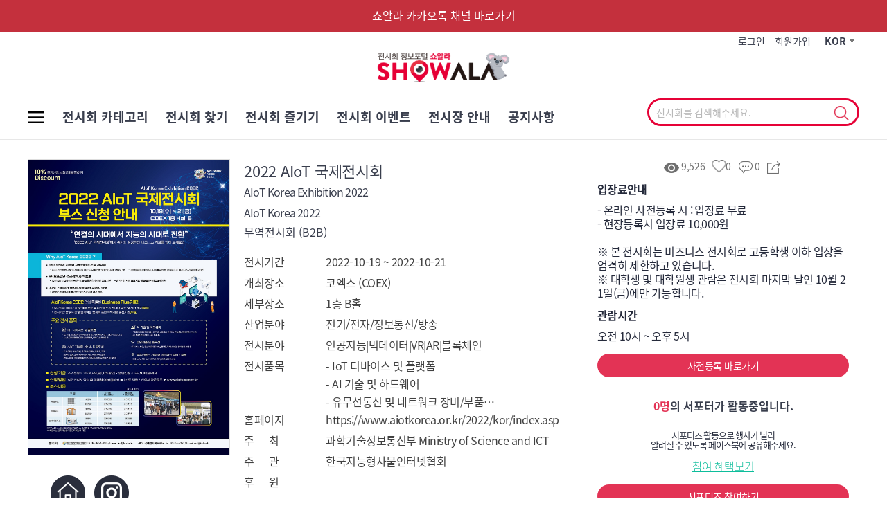

--- FILE ---
content_type: text/html; charset=utf-8
request_url: https://www.showala.com/ex/ex_detail.php?idx=771
body_size: 49992
content:
<!doctype html>
<html lang="ko">
<head>

<meta charset="utf-8">
<meta name="viewport" content="width=device-width, initial-scale=1, minimum-scale=1, user-scalable=no">
<meta name="apple-mobile-web-app-title" content="쇼링크">
<meta name="description" content="국내 전시회 정보포털 쇼알라">
<meta name="keywords" content="쇼알라, showala, 전시포털, 전시회플랫폼, 박람회플랫폼, 전시장, 코엑스, 킨텍스, 엑스코, 벡스코, 김대중컨벤션센터, 세텍, 에이티센터, 송도컨벤시아, 대전국제컨벤션센터, 대전컨벤션센터, 창원컨벤션센터, 경주화백컨벤션센터, 울산전시컨벤션센터, 수원컨벤션센터, 수원메쎄, 구미코, 전시회추천, 전시회, 박람회 ">
<meta name="robots" content="ALL">
<meta property="og:title" content="-쇼알라 SHOWALA">
<meta property="og:image" content="/theme/basic/img/fin_sns.png">
<meta property="og:description" content="국내 전시회 정보포털 쇼알라">
<meta http-equiv="imagetoolbar" content="no">
<meta http-equiv="X-UA-Compatible" content="IE=Edge">
<link rel="stylesheet" href="/theme/basic/css/lang.css?2312131010">
<meta name="naver-site-verification" content="fc77ce669eaebe48475571a681351a82a62d9e23" />
<title>-2022 AIoT 국제전시회 AIoT Korea 2022 AIoT Korea Exhibition 2022 과학기술정보통신부 Ministry of Science and ICT  | SHOWALA 전시포털</title>
<link rel="shortcut icon" type="image/x-icon" href="https://www.showala.com/theme/basic/img/favicon.ico">
<link rel="apple-touch-icon" href="https://www.showala.com/theme/basic/img/favicon.png" />
<link rel="stylesheet" href="/theme/basic/css/default_shop.css">
<link rel="stylesheet" href="https://www.showala.com/theme/basic/css/default.css?ver=0220927">
<link rel="stylesheet" type="text/css" href="https://cdnjs.cloudflare.com/ajax/libs/jqueryui/1.12.1/jquery-ui.min.css">
<link rel="stylesheet" href="/theme/basic/css/popup.css">
<link rel="stylesheet" href="https://www.showala.com/theme/basic/css/import.css">
<link rel="stylesheet" href="https://www.showala.com/theme/basic/css/swiper.min.css">
<link rel="stylesheet" href="https://www.showala.com/theme/basic/css/owl.carousel.css">
<link rel="stylesheet" href="https://www.showala.com/theme/basic/css/owl.theme.default.css">
<link rel="stylesheet" href="//code.jquery.com/ui/1.12.1/themes/base/jquery-ui.css">
<script>
// 자바스크립트에서 사용하는 전역변수 선언
var g5_url       = "https://www.showala.com";
var g5_bbs_url   = "https://www.showala.com/bbs";
var g5_is_member = "";
var g5_is_admin  = "";
var g5_is_mobile = "";
var g5_bo_table  = "";
var g5_sca       = "";
var g5_editor    = "";
var g5_cookie_domain = "";
</script>
<!--[if lt IE 9]>
<script src="https://www.showala.com/theme/basic/jquery-1.12.4.min.js"></script>
<![endif]-->
<!--[if gte IE 9]><!-->
<script src="https://www.showala.com/theme/basic/js/jquery-2.2.4.min.js"></script>
<script src="//developers.kakao.com/sdk/js/kakao.min.js"></script>
<!--<![endif]-->
<script src="https://www.showala.com/js/jquery.menu.js?ver=161020"></script>
<script src="https://www.showala.com/js/common.js?ver=161020"></script>
<script src="https://www.showala.com/js/wrest.js?ver=161020"></script>
<script src="https://www.showala.com/theme/basic/js/jquery.easing.min.js"></script>
<script src="https://www.showala.com/theme/basic/js/jquery.bxslider.min.js"></script>
<script src="https://www.showala.com/theme/basic/js/swiper.min.js"></script>
<script src="https://www.showala.com/theme/basic/js/slick.min.js"></script>
<script src="https://www.showala.com/theme/basic/js/owl.carousel.min.js"></script>
<script src="https://www.showala.com/theme/basic/js/jquery.notifIt.js"></script>
<script src="/theme/basic/js/popup.js"></script>
<script type="text/javascript" src="https://www.showala.com/theme/basic/js/_common.js"></script>
<script type="text/javascript" src="https://www.showala.com/theme/basic/js/main.js"></script>
<!--[if lt IE 9]>
<script src="https://www.showala.com/theme/basic/js/html5.js"></script>
<script src="https://www.showala.com/theme/basic/js/respond.min.js"></script>
<link rel="stylesheet" type="text/css" href="https://www.showala.com/theme/basic/css/legacy.css" />
<div id="legacy-browser">
사용중인 브라우저는 곧 지원이 중단되는 브라우저입니다. <a href="http://windows.microsoft.com/ko-kr/internet-explorer/ie-11-worldwide-languages" target="_blank">최신 버전</a>으로 업그레이드하세요. 또는 크롬같은 웹킷 지원 브라우저를 이용하세요. <a href="https://www.google.com/intl/ko/chrome/browser/" target="_blank">Chrome</a>
</div>
<![endif]-->
</head>
<body id='sub'><body>
<!-- <script>
  window.fbAsyncInit = function() {
    FB.init({
      appId      : '225698641322409',
      xfbml      : true,
      version    : 'v2.12'
    });
  
    FB.AppEvents.logPageView();
  
  };

  (function(d, s, id){
     var js, fjs = d.getElementsByTagName(s)[0];
     if (d.getElementById(id)) {return;}
     js = d.createElement(s); js.id = id;
     js.src = "https://connect.facebook.net/en_US/sdk.js";
     fjs.parentNode.insertBefore(js, fjs);
   }(document, 'script', 'facebook-jssdk'));

</script> -->

<div id="ajax_loader" class="wrap-loading display-none"> <div><img src="https://www.showala.com/theme/basic/img/comm/ajax-loader.gif"/></div> </div> <script>
	$(function(){
		var ww = $(window).width();

		var FirstScroll = 0;
		var prevScrollTop = $(window).scrollTop(),
		tp = $(window).scrollTop();


		$(window).on('scroll', function(e){
			tp = $(this).scrollTop();

		if( $(e.target).hasClass('head_off') ){
			return false;
		}

			var targetY = $(window).scrollTop();
			var scrollCon = e.originalEvent;
			delta = 0;
			if( scrollCon.detail ){
				delta = scrollCon.detail * -40;
			}else{
				delta = scrollCon.wheelDelta;
			}

			if(ww > 1050){
				if( targetY > 150 ){
					$('#header').addClass('off');
					if( tp > prevScrollTop ){
						$('#header').addClass('off');
					} else{
						$('#header').removeClass('off');
					}
					prevScrollTop = tp;
				} else{
					$('#header').removeClass('off');
				}
			} else{
				if( targetY > 99 ){
					$('#header').addClass('off');
					if( tp > prevScrollTop ){
						$('#header').addClass('off');
					} else{
						$('#header').removeClass('off');
					}
					prevScrollTop = tp;
				} else{
					$('#header').removeClass('off');
				}
			}

		});



		$('.sub_open_btn').on('click', function(){
			$(this).siblings('.gnb_ex_category').slideToggle();
		});

		$('.gnb_li_a').mouseover(function(){
			$(this).addClass('on');
		}).mouseout(function(){
			$(this).removeClass('on');
		});



/*
		$('html, body').on('touchmove scroll mousewheel DOMMouseScroll', function(e){

		if( $(e.target).hasClass('head_off') ){
			return false;
		}

			var targetY = $(window).scrollTop();
			var scrollCon = e.originalEvent;
			delta = 0;
			if( scrollCon.detail ){
				delta = scrollCon.detail * -40;
			}else{
				delta = scrollCon.wheelDelta;
			}

			if(ww > 1050){
				if( targetY > 150 ){
					$('#header').addClass('off');
					if( delta < 0 ){
						$('#header').addClass('off');
					} else{
						$('#header').removeClass('off');
					}
				} else{
					$('#header').removeClass('off');
				}
			} else{
				if( targetY > 99 ){
					$('#header').addClass('off');
					if( delta < 0 ){
						$('#header').addClass('off');
					} else{
						$('#header').removeClass('off');
					}
				} else{
					$('#header').removeClass('off');
				}
			}

		});
*/
	});
</script>
<link rel="stylesheet" href="/theme/basic/css/head.css?2312081330">
<div id="wrap">

    <!-- <div id="skip_to_container"><a href="#containerWrap">본문 바로가기</a></div> -->
	<div id="lnbWrap">
	<div id="lnb" class="">
		<h2 class="blind">메인메뉴</h2>
		<a href="#" class="btnLeftClose"><span>CLOSE</span> <img src="https://www.showala.com/theme/basic/img/comm/btn_close.png" alt="닫기" /></a>
		<nav id="leftNav">			
			<ul class="navi">

				<li class="gnb_1dli ">
					<a href="/ex/ex_list.php" class="gnb_1da">전시회 찾기</a>
				</li>
				<li class="gnb_1dli ">
					<a href="/notice/notice_list.php?BOARD_GB=1" class="gnb_1da">전시회 즐기기</a>
				</li>
<!-- 				<li class="gnb_1dli ">
					<a href="/ex/enjoy_list.php?BOARD_GB=1" class="gnb_1da">전시회 즐기기</a>
				</li>
				<li class="gnb_1dli ">
					<a href="/ex/join_list.php?BOARD_GB=2" class="gnb_1da">전시회 참가하기</a>
				</li> -->
				<li class="gnb_1dli ">
					<a href="/event/event_list.php" class="gnb_1da">전시회 이벤트</a>
				</li>
				<li class="gnb_1dli ">
					<a href="/page/convention_search.php" class="gnb_1da">전시장 안내</a>
				</li>
				<li class="gnb_1dli ">
					<a href="/page/list.php?ca_id=20" class="gnb_1da">쇼딜</a>
				</li>
				<li class="gnb_1dli ">
					<a href="/notice/notice_list.php?BOARD_GB=3" class="gnb_1da">공지사항</a>
				</li>

								<li class="gnb_1dli ">
					<a href="/bbs/login.php" class="gnb_1da">로그인</a>
				</li>
				<li class="gnb_1dli ">
					<a href="/member/join.php" class="gnb_1da">회원가입</a>
				</li>
			
			</ul>
			<div class="navi_m"></div>
		</nav>
	</div>
</div>


<script type="text/javascript">
//<![CDATA[
	jQuery(function(){
		setTimeout(function(){
			$("#lnb > #leftNav > ul.navi > li.dn").remove();
		},100);
	});
//]]>
</script>	<div id="pageMain">

		<header id="header">
			<a href="https://pf.kakao.com/_hXCrxb" class="head_top_regist_ex" target="_blank">쇼알라 카카오톡 채널 바로가기</a>
			<div class="wrapper">
				<div class="logo_box">
					<ul class="my_menu">
												<style type="text/css">
							#header .logo_box .my_menu > .util_choice_lang {float: right;}
							#header .logo_box .my_menu > .util_choice_lang a.on {font-weight: 600; color: #c4303d;}
						</style>
							<!-- <li class="util_choice_lang">
							<a href="/?LANG=ko"  class='on'>KOR</a>
							<a href="/?LANG=en" >ENG</a>
							<a href="/?LANG=zh">CHN</a>
							</li> -->
							<li class="my_menu_li">&nbsp;</li>

														<li class="my_menu_li"><a href="https://www.showala.com/bbs/login.php?url=%2Fex%2Fex_detail.php%3Fidx%3D771">로그인</a></li>
							<li class="my_menu_li"><a href="/member/join.php">회원가입</a></li>
													<li class="my_menu_li"><!-- 언어선택 -->
	<nav id="gnb2">
        <div class="gnb_wrap" >
            <ul id="gnb_1dul">
				<li class="gnb_1dli gnb_al_li_plus" style="z-index:999">
				                    <a href="#" target="_self" class="gnb_1da">KOR</a>
					<div class="gnb_2dul"><ul class="gnb_2dul_box">
                         <li class="gnb_2dli"><a href="/?LANG=ko" target="_self" class="gnb_2da">KOR</a></li>
                        <li class="gnb_2dli"><a href="/?LANG=en" target="_self" class="gnb_2da">ENG</a></li>
                    </ul></div>
                </li>
            </ul>
        </div>
    </nav>
							</li>
					</ul>
					<h1 class="logo">
						<a href="https://www.showala.com">
							<img src="https://www.showala.com/theme/basic/img/comm/logo.png?2111121727" alt="SHOWALA 전시포털">
						</a>
					</h1>
				</div>
				

<div class="search_box_wrap">
	</div>
<!-- left menu bg -->
<div class="layerBgHeader"></div>

<!-- <div id="tnb" class="hidden-xs hidden-sm">
	<h2 class="blind">서브메뉴</h2>
	<nav id="topNav">
		<ul>
						<li><a href="https://www.showala.com/bbs/login.php">LOGIN</a></li>
			<li><a href="https://www.showala.com/bbs/register.php">JOIN</a></li>
					</ul>
	</nav>
</div> --><!-- // tnb -->

<!-- <a href="#" class="img_sch"><img src="https://www.showala.com/theme/basic/img/comm/search_btn.png" class="검색열기" alt="" /></a> -->

<div id="unb">
<!-- 	<h2 class="blind">링크메뉴</h2>
	<nav>
		<ul>
			<li><a href="#" target="_blank">한국전시산업진흥회 <img src="https://www.showala.com/theme/basic/img/comm/btn_top01.png" alt="" /></a></li>
			<li><a href="#" target="_blank"><img src="https://www.showala.com/theme/basic/img/comm/btn_top02.png" alt="페이스북" /></a></li>
			<li><a href="#" target="_blank"><img src="https://www.showala.com/theme/basic/img/comm/btn_top03.png" alt="인스타그램" /></a></li>
		</ul>
	</nav> -->
</div>

<!-- <div class="navicon2">
	<a class="nav-toggle" href="#"><span class="txt">CLOSE</span> <span class="ico"></span></a>
</div> -->

<script>

</script>			</div>
			<div class="mo">
				<div class="navicon">
					<a class="nav-toggle" href="#"><span class="txt">CLOSE</span> <span class="ico"></span></a>
				</div>
			</div>

			<div class="wrapper gnb_wrapper clearfix">
				<div id="gnb" class="">
				<ul class="gnb_list clearfix">						<li class="lgbtn gnb_li">
							<a href="javascript:;" class="sub_open_btn gnb_li_a">
								전시회 카테고리							</a>
							<div class="gnb_ex_category">
								<ul>
											<li class="dep1_li">
		<a href="/ex/ex_list.php" class="menu_dep1_link ex_cate_dep1">전체</a>
		<div class="gnb_sub_category">
			<ul class="menu_dep2_ul">
				<li class="menu_dep2_li"><p class="title menu_dep2_tit">전체</p>
					<ul class="inner_list_wrap menu_dep3">
													<li><a href="/ex/ex_detail.php?idx=2132" class="menu_dep3_link">수원 코베 베이비페어&유아교육전</a></li>
													<li><a href="/ex/ex_detail.php?idx=2188" class="menu_dep3_link">2025 광주경향하우징페어(하)</a></li>
													<li><a href="/ex/ex_detail.php?idx=2203" class="menu_dep3_link">제51회 맘앤베이비엑스포</a></li>
													<li><a href="/ex/ex_detail.php?idx=2713" class="menu_dep3_link">대전 베이비페어</a></li>
													<li><a href="/ex/ex_detail.php?idx=2963" class="menu_dep3_link">울산 유람 베이비키즈페어</a></li>
													<li><a href="/ex/ex_detail.php?idx=2993" class="menu_dep3_link">베베 당진베이비페어</a></li>
													<li><a href="/ex/ex_detail.php?idx=2994" class="menu_dep3_link">원주 베이비&키즈페어</a></li>
													<li><a href="/ex/ex_detail.php?idx=3040" class="menu_dep3_link">2025 고양 가구엑스포 홈앤리빙 더쇼</a></li>
													<li><a href="/ex/ex_detail.php?idx=2675" class="menu_dep3_link">국제아웃도어캠핑&레포츠페스티벌 더 파이널 시즌 PART 2</a></li>
													<li><a href="/ex/ex_detail.php?idx=2867" class="menu_dep3_link">2025 청주 펫친소(반려동물 박람회)</a></li>
													<li><a href="/ex/ex_detail.php?idx=3025" class="menu_dep3_link">오디오엑스포서울 2025</a></li>
													<li><a href="/ex/ex_detail.php?idx=3225" class="menu_dep3_link">제주·AWS 글로벌 챌린지 해커톤</a></li>
													<li><a href="/ex/ex_detail.php?idx=3226" class="menu_dep3_link">제주·AWS 글로벌 스페이스 부트캠프</a></li>
													<li><a href="/ex/ex_detail.php?idx=2915" class="menu_dep3_link">요즘웨딩 웨딩페스타</a></li>
											</ul>
					<a href="/ex/ex_list.php" class="link_btn menu_dep2_more">더보기<img src="/theme/basic/img/comm/sub_arrow_double.png" alt="더보기"></a>
				</li>
				
				<li class="menu_dep2_li"><p class="title menu_dep2_tit">&nbsp;</p>
					<ul class="inner_list_wrap menu_dep3">
													<li><a href="/ex/ex_detail.php?idx=3011" class="menu_dep3_link">코엑스 호주유학박람회</a></li>
													<li><a href="/ex/ex_detail.php?idx=3119" class="menu_dep3_link">우리 도마뱀이 어디 있지?</a></li>
													<li><a href="/ex/ex_detail.php?idx=3118" class="menu_dep3_link">코엑스오크우드 5성급호텔 웨딩박람회</a></li>
													<li><a href="/ex/ex_detail.php?idx=3134" class="menu_dep3_link">킨텍스 웨딩박람회</a></li>
													<li><a href="/ex/ex_detail.php?idx=3151" class="menu_dep3_link">제400회 웨덱스 웨딩박람회</a></li>
													<li><a href="/ex/ex_detail.php?idx=3152" class="menu_dep3_link">웨덱스 코엑스마곡 웨딩박람회</a></li>
													<li><a href="/ex/ex_detail.php?idx=2986" class="menu_dep3_link">2025 경남 글로벌 혁신 페스타</a></li>
													<li><a href="/ex/ex_detail.php?idx=3171" class="menu_dep3_link">2025 청년취업사관학교 AI 인재 페스티벌</a></li>
													<li><a href="/ex/ex_detail.php?idx=3202" class="menu_dep3_link">2025 ACDC(AI Cyber Defense Contest) 전시회</a></li>
													<li><a href="/ex/ex_detail.php?idx=2728" class="menu_dep3_link">2025 대한민국 방역학술대회 및 전시회</a></li>
													<li><a href="/ex/ex_detail.php?idx=3127" class="menu_dep3_link">2025 제약바이오투자대전</a></li>
													<li><a href="/ex/ex_detail.php?idx=2439" class="menu_dep3_link">제10회 대한민국 소프트웨어 대전, 소프트웨이브 2025</a></li>
													<li><a href="/ex/ex_detail.php?idx=2491" class="menu_dep3_link">2025 대한민국 법률 엑스포</a></li>
													<li><a href="/ex/ex_detail.php?idx=3106" class="menu_dep3_link">2025 대한민국 정부혁신 박람회</a></li>
											</ul>
				</li>
				
				<li class="menu_dep2_li"><p class="title menu_dep2_tit">&nbsp;</p>
					<ul class="inner_list_wrap menu_dep3">
													<li><a href="/ex/ex_detail.php?idx=3116" class="menu_dep3_link">2025대구미래교육콘퍼런스</a></li>
													<li><a href="/ex/ex_detail.php?idx=1319" class="menu_dep3_link">2025인천가구쇼</a></li>
													<li><a href="/ex/ex_detail.php?idx=2133" class="menu_dep3_link">대구 베이비&키즈페어</a></li>
													<li><a href="/ex/ex_detail.php?idx=2328" class="menu_dep3_link">World Hydrogen EXPO 2025 / H2 MEET 2025</a></li>
													<li><a href="/ex/ex_detail.php?idx=2581" class="menu_dep3_link">수원메가쇼 2025 시즌2</a></li>
													<li><a href="/ex/ex_detail.php?idx=2700" class="menu_dep3_link">전주 베이비&키즈페어</a></li>
													<li><a href="/ex/ex_detail.php?idx=2622" class="menu_dep3_link">아이+ 진주 베이비키즈페어</a></li>
													<li><a href="/ex/ex_detail.php?idx=2913" class="menu_dep3_link">2025 부산 커피어워즈&페스티벌 </a></li>
													<li><a href="/ex/ex_detail.php?idx=2972" class="menu_dep3_link">여순광 유람 베이비키즈페어</a></li>
													<li><a href="/ex/ex_detail.php?idx=2983" class="menu_dep3_link">청주 하이 베이비키즈페어</a></li>
													<li><a href="/ex/ex_detail.php?idx=3090" class="menu_dep3_link">춘천베이비키즈페어</a></li>
													<li><a href="/ex/ex_detail.php?idx=3123" class="menu_dep3_link">베베 부산베이비페어</a></li>
													<li><a href="/ex/ex_detail.php?idx=3110" class="menu_dep3_link">제12회 동아 건축·인테리어 박람회</a></li>
													<li><a href="/ex/ex_detail.php?idx=3140" class="menu_dep3_link">AI 콘텐츠 페스티벌 2025</a></li>
											</ul>
				</li>
				
				<li class="menu_dep2_li"><p class="title menu_dep2_tit">&nbsp;</p>
					<ul class="inner_list_wrap menu_dep3">
													<li><a href="/ex/ex_detail.php?idx=2805" class="menu_dep3_link">제20회 더골프쇼 in 광주</a></li>
													<li><a href="/ex/ex_detail.php?idx=2806" class="menu_dep3_link">2025 더캠핑쇼 in 광주</a></li>
													<li><a href="/ex/ex_detail.php?idx=2944" class="menu_dep3_link">2025 궁디팡팡 캣페스타 SETEC</a></li>
													<li><a href="/ex/ex_detail.php?idx=3018" class="menu_dep3_link">2025 대구크리스마스페어</a></li>
													<li><a href="/ex/ex_detail.php?idx=3167" class="menu_dep3_link">2025년 12월 iTEF 대구 세계 유학박람회</a></li>
													<li><a href="/ex/ex_detail.php?idx=3221" class="menu_dep3_link">2025충남 대전우수중소기업&농수산물박람</a></li>
													<li><a href="/ex/ex_detail.php?idx=2885" class="menu_dep3_link">서울 웨딩드레스 페어</a></li>
													<li><a href="/ex/ex_detail.php?idx=3102" class="menu_dep3_link">2025 K렙타일페어 60 in 부산</a></li>
													<li><a href="/ex/ex_detail.php?idx=3141" class="menu_dep3_link">2025 경남콘텐츠페어</a></li>
													<li><a href="/ex/ex_detail.php?idx=3147" class="menu_dep3_link">코엑스오크우드 5성급호텔 웨딩박람회</a></li>
													<li><a href="/ex/ex_detail.php?idx=3165" class="menu_dep3_link">2025년 12월 부산 BEXCO 세계유학박람회</a></li>
													<li><a href="/ex/ex_detail.php?idx=3174" class="menu_dep3_link">제401회 웨덱스 웨딩박람회</a></li>
													<li><a href="/ex/ex_detail.php?idx=3175" class="menu_dep3_link">웨덱스웨딩박람회 in 코엑스마곡</a></li>
													<li><a href="/ex/ex_detail.php?idx=1515" class="menu_dep3_link">설맞이 명절선물전</a></li>
											</ul>
				</li>
				<li></li>
			</ul>
		</div>
	</li>
	
	<li class="dep1_li">
		<a href="/ex/ex_list.php?cate[]=23" class="menu_dep1_link ex_cate_dep1">농축산/식음료</a>
		<div class="gnb_sub_category">
			<ul class="menu_dep2_ul">
								<li class="menu_dep2_li"><p class="title menu_dep2_tit">농업|임업|축산|수산식품</p>
					<ul class="inner_list_wrap menu_dep3">
													<li><a href="/ex/ex_detail.php?idx=3221" class="menu_dep3_link">2025충남 대전우수중소기업&농수산물박람</a></li>
													<li><a href="/ex/ex_detail.php?idx=1515" class="menu_dep3_link">설맞이 명절선물전</a></li>
													<li><a href="/ex/ex_detail.php?idx=3146" class="menu_dep3_link">2025 농림축산식품 과학기술대전</a></li>
													<li><a href="/ex/ex_detail.php?idx=2928" class="menu_dep3_link">에그테크코리아 2025</a></li>
													<li><a href="/ex/ex_detail.php?idx=2791" class="menu_dep3_link">카페디저트페어</a></li>
													<li><a href="/ex/ex_detail.php?idx=3055" class="menu_dep3_link">제29회 부산카페쇼</a></li>
													<li><a href="/ex/ex_detail.php?idx=2795" class="menu_dep3_link">카페디저트페어</a></li>
													<li><a href="/ex/ex_detail.php?idx=3113" class="menu_dep3_link">2026 대한민국 라면박람회</a></li>
													<li><a href="/ex/ex_detail.php?idx=3128" class="menu_dep3_link">2026Pre완도국제해조류박람회</a></li>
													<li><a href="/ex/ex_detail.php?idx=2796" class="menu_dep3_link">카페디저트페어</a></li>
													<li><a href="/ex/ex_detail.php?idx=1553" class="menu_dep3_link">2026 스마트팜 코리아</a></li>
													<li><a href="/ex/ex_detail.php?idx=2736" class="menu_dep3_link">2026 서울바앤스피릿쇼</a></li>
													<li><a href="/ex/ex_detail.php?idx=2797" class="menu_dep3_link">카페디저트페어</a></li>
													<li><a href="/ex/ex_detail.php?idx=2991" class="menu_dep3_link">주방용품·기기산업전시회</a></li>
											</ul>
					<a href="/ex/ex_list.php?subCate=23" class="link_btn menu_dep2_more">더보기<img src="/theme/basic/img/comm/sub_arrow_double.png" alt="더보기"></a>
				</li>
								<li class="menu_dep2_li"><p class="title menu_dep2_tit">식품|음료|주류|커피 및 다류</p>
					<ul class="inner_list_wrap menu_dep3">
													<li><a href="/ex/ex_detail.php?idx=2913" class="menu_dep3_link">2025 부산 커피어워즈&페스티벌 </a></li>
													<li><a href="/ex/ex_detail.php?idx=2271" class="menu_dep3_link">2025 카페창업쇼 in 광주</a></li>
													<li><a href="/ex/ex_detail.php?idx=2878" class="menu_dep3_link">2025 서울 카페&베이커리페어 In 마곡</a></li>
													<li><a href="/ex/ex_detail.php?idx=3021" class="menu_dep3_link">2025 부산국제주류&와인박람회</a></li>
													<li><a href="/ex/ex_detail.php?idx=2637" class="menu_dep3_link">제 8회 대한민국맥주박람회</a></li>
													<li><a href="/ex/ex_detail.php?idx=2638" class="menu_dep3_link">드링크서울 2026</a></li>
													<li><a href="/ex/ex_detail.php?idx=2671" class="menu_dep3_link">SEOUL FOOD 2026</a></li>
													<li><a href="/ex/ex_detail.php?idx=2892" class="menu_dep3_link">2025 대구커피&카페페스타</a></li>
													<li><a href="/ex/ex_detail.php?idx=2634" class="menu_dep3_link">제23회 대구음식산업박람회</a></li>
													<li><a href="/ex/ex_detail.php?idx=2243" class="menu_dep3_link">제24회 서울카페쇼 2025</a></li>
													<li><a href="/ex/ex_detail.php?idx=2853" class="menu_dep3_link">제14회 월드커피리더스포럼</a></li>
													<li><a href="/ex/ex_detail.php?idx=2312" class="menu_dep3_link">2025 코리아푸드페어</a></li>
													<li><a href="/ex/ex_detail.php?idx=2372" class="menu_dep3_link">코리아 커피&디저트페어 시즌2</a></li>
													<li><a href="/ex/ex_detail.php?idx=2868" class="menu_dep3_link">2025 카페&베이커리페어 시즌2</a></li>
											</ul>
					<a href="/ex/ex_list.php?subCate=24" class="link_btn menu_dep2_more">더보기<img src="/theme/basic/img/comm/sub_arrow_double.png" alt="더보기"></a>
				</li>
								<li class="menu_dep2_li"><p class="title menu_dep2_tit">종묘|종자|화훼</p>
					<ul class="inner_list_wrap menu_dep3">
													<li><a href="/ex/ex_detail.php?idx=3015" class="menu_dep3_link">양재 플라워 페스타</a></li>
													<li><a href="/ex/ex_detail.php?idx=2402" class="menu_dep3_link">2025 고양국제꽃박람회</a></li>
													<li><a href="/ex/ex_detail.php?idx=851" class="menu_dep3_link">2024 국제종자박람회</a></li>
													<li><a href="/ex/ex_detail.php?idx=538" class="menu_dep3_link">2021 국제종자박람회</a></li>
													<li><a href="/ex/ex_detail.php?idx=358" class="menu_dep3_link">제12회 대구꽃박람회</a></li>
											</ul>
					<a href="/ex/ex_list.php?subCate=25" class="link_btn menu_dep2_more">더보기<img src="/theme/basic/img/comm/sub_arrow_double.png" alt="더보기"></a>
				</li>
								<li></li>
			</ul>
		</div>
	</li>
	<li class="dep1_li">
		<a href="/ex/ex_list.php?cate[]=24" class="menu_dep1_link ex_cate_dep1">에너지/환경</a>
		<div class="gnb_sub_category">
			<ul class="menu_dep2_ul">
								<li class="menu_dep2_li"><p class="title menu_dep2_tit">에너지|가스|오일</p>
					<ul class="inner_list_wrap menu_dep3">
													<li><a href="/ex/ex_detail.php?idx=2328" class="menu_dep3_link">World Hydrogen EXPO 2025 / H2 MEET 2025</a></li>
													<li><a href="/ex/ex_detail.php?idx=3209" class="menu_dep3_link">2025 원자력 생태계 박람회</a></li>
													<li><a href="/ex/ex_detail.php?idx=3136" class="menu_dep3_link">인터배터리 2026</a></li>
													<li><a href="/ex/ex_detail.php?idx=2060" class="menu_dep3_link">2025 솔라아시아</a></li>
													<li><a href="/ex/ex_detail.php?idx=2075" class="menu_dep3_link">2025 배터리 아시아 쇼</a></li>
													<li><a href="/ex/ex_detail.php?idx=2499" class="menu_dep3_link">BIXPO 2025</a></li>
													<li><a href="/ex/ex_detail.php?idx=3057" class="menu_dep3_link">2025 에너지밸리 일자리 박람회</a></li>
													<li><a href="/ex/ex_detail.php?idx=2365" class="menu_dep3_link">스마트에너지플러스 2025</a></li>
													<li><a href="/ex/ex_detail.php?idx=2083" class="menu_dep3_link">배터리 코리아 2025</a></li>
													<li><a href="/ex/ex_detail.php?idx=1914" class="menu_dep3_link">2025 국제 수소전기에너지전시회 및 탄소중립 친환경 에너지대전</a></li>
													<li><a href="/ex/ex_detail.php?idx=2257" class="menu_dep3_link">2025 이차전지 소재 · 부품 및 장비 전시회 (K-BATTERY SHOW 2025)</a></li>
													<li><a href="/ex/ex_detail.php?idx=2152" class="menu_dep3_link">제3회 기후산업국제박람회 무탄소에너지관 탄소중립존(2025 탄소중립 EXPO)</a></li>
													<li><a href="/ex/ex_detail.php?idx=2276" class="menu_dep3_link">2025년 대한민국 기후환경 에너지 대전</a></li>
													<li><a href="/ex/ex_detail.php?idx=1087" class="menu_dep3_link">인터배터리 유럽 2025</a></li>
											</ul>
					<a href="/ex/ex_list.php?subCate=26" class="link_btn menu_dep2_more">더보기<img src="/theme/basic/img/comm/sub_arrow_double.png" alt="더보기"></a>
				</li>
								<li class="menu_dep2_li"><p class="title menu_dep2_tit">환경|생태</p>
					<ul class="inner_list_wrap menu_dep3">
													<li><a href="/ex/ex_detail.php?idx=3149" class="menu_dep3_link">2026 기후공기환경산업전</a></li>
													<li><a href="/ex/ex_detail.php?idx=208" class="menu_dep3_link">AIR FAIR 2026 - 국제 기후테크 공기산업 박람회</a></li>
													<li><a href="/ex/ex_detail.php?idx=3024" class="menu_dep3_link">울산세계미래산업박람회</a></li>
													<li><a href="/ex/ex_detail.php?idx=2775" class="menu_dep3_link">제14회 아시아조류박람회</a></li>
													<li><a href="/ex/ex_detail.php?idx=2750" class="menu_dep3_link">2025 경기도 기후테크 컨퍼런스</a></li>
													<li><a href="/ex/ex_detail.php?idx=2907" class="menu_dep3_link">2025 부산도시재생박람회</a></li>
													<li><a href="/ex/ex_detail.php?idx=2787" class="menu_dep3_link">2025 서울 기후테크 컨퍼런스</a></li>
													<li><a href="/ex/ex_detail.php?idx=2841" class="menu_dep3_link">2025 경기도 물산업 발전 포럼</a></li>
													<li><a href="/ex/ex_detail.php?idx=2894" class="menu_dep3_link">대한민국ESG포럼</a></li>
													<li><a href="/ex/ex_detail.php?idx=2354" class="menu_dep3_link">대한민국ESG친환경대전</a></li>
													<li><a href="/ex/ex_detail.php?idx=2753" class="menu_dep3_link">제 14회 그린로하스엑스포</a></li>
													<li><a href="/ex/ex_detail.php?idx=2141" class="menu_dep3_link">2025 그린에너텍</a></li>
													<li><a href="/ex/ex_detail.php?idx=1762" class="menu_dep3_link">2025 국제환경에너지산업전(19회)</a></li>
													<li><a href="/ex/ex_detail.php?idx=2098" class="menu_dep3_link">제18회 폐기물·자원순환산업전</a></li>
											</ul>
					<a href="/ex/ex_list.php?subCate=27" class="link_btn menu_dep2_more">더보기<img src="/theme/basic/img/comm/sub_arrow_double.png" alt="더보기"></a>
				</li>
								<li class="menu_dep2_li"><p class="title menu_dep2_tit">공해방지|하수처리|위생</p>
					<ul class="inner_list_wrap menu_dep3">
													<li><a href="/ex/ex_detail.php?idx=2728" class="menu_dep3_link">2025 대한민국 방역학술대회 및 전시회</a></li>
													<li><a href="/ex/ex_detail.php?idx=3100" class="menu_dep3_link">제47회 국제환경산업기술&그린에너지전</a></li>
													<li><a href="/ex/ex_detail.php?idx=2930" class="menu_dep3_link">대한민국국제물주간 2025 </a></li>
													<li><a href="/ex/ex_detail.php?idx=2011" class="menu_dep3_link">국제청소위생방역산업전 </a></li>
													<li><a href="/ex/ex_detail.php?idx=2112" class="menu_dep3_link">제46회 국제환경산업기술&그린에너지전</a></li>
													<li><a href="/ex/ex_detail.php?idx=2444" class="menu_dep3_link">2025 워터코리아</a></li>
													<li><a href="/ex/ex_detail.php?idx=1552" class="menu_dep3_link">제45회 국제환경산업기술&그린에너지전</a></li>
													<li><a href="/ex/ex_detail.php?idx=712" class="menu_dep3_link">제16회 폐기물·자원순환산업전</a></li>
													<li><a href="/ex/ex_detail.php?idx=1046" class="menu_dep3_link">제44회 국제환경산업기술&그린에너지전</a></li>
													<li><a href="/ex/ex_detail.php?idx=759" class="menu_dep3_link">제13회 국제기후환경산업전</a></li>
													<li><a href="/ex/ex_detail.php?idx=222" class="menu_dep3_link">제43회 국제환경산업기술&그린에너지전</a></li>
													<li><a href="/ex/ex_detail.php?idx=658" class="menu_dep3_link">제43회 국제환경산업기술&그린에너지전</a></li>
													<li><a href="/ex/ex_detail.php?idx=528" class="menu_dep3_link">2021 온라인 경기환경산업전</a></li>
													<li><a href="/ex/ex_detail.php?idx=244" class="menu_dep3_link">제14회 국제환경장비 및 자원순환산업전</a></li>
											</ul>
					<a href="/ex/ex_list.php?subCate=28" class="link_btn menu_dep2_more">더보기<img src="/theme/basic/img/comm/sub_arrow_double.png" alt="더보기"></a>
				</li>
								<li></li>
			</ul>
		</div>
	</li>
	<li class="dep1_li">
		<a href="/ex/ex_list.php?cate[]=25" class="menu_dep1_link ex_cate_dep1">섬유/의류/쥬얼리</a>
		<div class="gnb_sub_category">
			<ul class="menu_dep2_ul">
								<li class="menu_dep2_li"><p class="title menu_dep2_tit">섬유|직물|봉제</p>
					<ul class="inner_list_wrap menu_dep3">
													<li><a href="/ex/ex_detail.php?idx=2822" class="menu_dep3_link">2025 PFB 패패부산(부산국제신발섬유패션전시회)</a></li>
													<li><a href="/ex/ex_detail.php?idx=2604" class="menu_dep3_link">프리뷰 인 서울 2025</a></li>
													<li><a href="/ex/ex_detail.php?idx=2363" class="menu_dep3_link">2025 대구국제섬유박람회</a></li>
													<li><a href="/ex/ex_detail.php?idx=2034" class="menu_dep3_link">서울국제소싱페어</a></li>
													<li><a href="/ex/ex_detail.php?idx=1771" class="menu_dep3_link">프리뷰 인 서울 2024</a></li>
													<li><a href="/ex/ex_detail.php?idx=1937" class="menu_dep3_link">2024 베트남 국제 프리미엄 소비재전</a></li>
													<li><a href="/ex/ex_detail.php?idx=1713" class="menu_dep3_link">대구국제섬유박람회</a></li>
													<li><a href="/ex/ex_detail.php?idx=1803" class="menu_dep3_link">2024 국제섬유&패션 전시회</a></li>
													<li><a href="/ex/ex_detail.php?idx=1083" class="menu_dep3_link">2023 국제봉제기계·섬유산업전시회</a></li>
													<li><a href="/ex/ex_detail.php?idx=1322" class="menu_dep3_link">프리뷰 인 서울 2023</a></li>
													<li><a href="/ex/ex_detail.php?idx=865" class="menu_dep3_link">프리뷰 인 서울 2022</a></li>
													<li><a href="/ex/ex_detail.php?idx=904" class="menu_dep3_link">대구국제섬유박람회</a></li>
													<li><a href="/ex/ex_detail.php?idx=575" class="menu_dep3_link">2021 부산국제신발섬유패션전시회</a></li>
													<li><a href="/ex/ex_detail.php?idx=277" class="menu_dep3_link">프리뷰 인 서울 2021</a></li>
											</ul>
					<a href="/ex/ex_list.php?subCate=29" class="link_btn menu_dep2_more">더보기<img src="/theme/basic/img/comm/sub_arrow_double.png" alt="더보기"></a>
				</li>
								<li class="menu_dep2_li"><p class="title menu_dep2_tit">의류|패션|액세서리</p>
					<ul class="inner_list_wrap menu_dep3">
													<li><a href="/ex/ex_detail.php?idx=3018" class="menu_dep3_link">2025 대구크리스마스페어</a></li>
													<li><a href="/ex/ex_detail.php?idx=3054" class="menu_dep3_link">2026 서울 국제 주얼리 & 액세서리 쇼</a></li>
													<li><a href="/ex/ex_detail.php?idx=2830" class="menu_dep3_link">2025년 부산국제신발섬유패션전시회</a></li>
													<li><a href="/ex/ex_detail.php?idx=2142" class="menu_dep3_link">2025 서울 국제 주얼리 & 액세서리 쇼</a></li>
													<li><a href="/ex/ex_detail.php?idx=2660" class="menu_dep3_link">2025 트렌드페어</a></li>
													<li><a href="/ex/ex_detail.php?idx=1872" class="menu_dep3_link">제3회 댕블리마켓</a></li>
													<li><a href="/ex/ex_detail.php?idx=962" class="menu_dep3_link">2023 서울 국제 주얼리 & 액세서리 쇼</a></li>
													<li><a href="/ex/ex_detail.php?idx=1370" class="menu_dep3_link">2023국제모피&가죽박람회_서울</a></li>
													<li><a href="/ex/ex_detail.php?idx=860" class="menu_dep3_link">제20회 대구국제안경전</a></li>
											</ul>
					<a href="/ex/ex_list.php?subCate=30" class="link_btn menu_dep2_more">더보기<img src="/theme/basic/img/comm/sub_arrow_double.png" alt="더보기"></a>
				</li>
								<li></li>
			</ul>
		</div>
	</li>
	<li class="dep1_li">
		<a href="/ex/ex_list.php?cate[]=26" class="menu_dep1_link ex_cate_dep1">금속/기계/장비</a>
		<div class="gnb_sub_category">
			<ul class="menu_dep2_ul">
								<li class="menu_dep2_li"><p class="title menu_dep2_tit">종합기계류</p>
					<ul class="inner_list_wrap menu_dep3">
													<li><a href="/ex/ex_detail.php?idx=2790" class="menu_dep3_link">DSK 2026 (드론쇼코리아) </a></li>
													<li><a href="/ex/ex_detail.php?idx=2705" class="menu_dep3_link">제 21회 국제제약·바이오·화장품기술전</a></li>
													<li><a href="/ex/ex_detail.php?idx=2708" class="menu_dep3_link">제 18회 국제화학장치·공전기술전</a></li>
													<li><a href="/ex/ex_detail.php?idx=2522" class="menu_dep3_link">SIMTOS 2026</a></li>
													<li><a href="/ex/ex_detail.php?idx=2553" class="menu_dep3_link">2026 한국국제기계박람회 KIMEX</a></li>
													<li><a href="/ex/ex_detail.php?idx=3163" class="menu_dep3_link">2026 로봇물류제조자동화산업전시회</a></li>
													<li><a href="/ex/ex_detail.php?idx=3086" class="menu_dep3_link">2026 차세대 분체·유체기술전</a></li>
													<li><a href="/ex/ex_detail.php?idx=3045" class="menu_dep3_link">2026 아시아 기계 & 제조 산업전 AMXPO(舊 한국산업대전)</a></li>
													<li><a href="/ex/ex_detail.php?idx=3219" class="menu_dep3_link">2026 로보월드</a></li>
													<li><a href="/ex/ex_detail.php?idx=2349" class="menu_dep3_link">2025 베트남 국제 기계산업 박람회</a></li>
													<li><a href="/ex/ex_detail.php?idx=2425" class="menu_dep3_link">제8회 국제철강 및 비철금속산업전</a></li>
													<li><a href="/ex/ex_detail.php?idx=2498" class="menu_dep3_link">제9회창원국제스마트팩토리 및 생산제조기술전</a></li>
													<li><a href="/ex/ex_detail.php?idx=2653" class="menu_dep3_link">금속산업대전 2025</a></li>
													<li><a href="/ex/ex_detail.php?idx=2053" class="menu_dep3_link">2025 한국포장전</a></li>
											</ul>
					<a href="/ex/ex_list.php?subCate=31" class="link_btn menu_dep2_more">더보기<img src="/theme/basic/img/comm/sub_arrow_double.png" alt="더보기"></a>
				</li>
								<li class="menu_dep2_li"><p class="title menu_dep2_tit">포장산업</p>
					<ul class="inner_list_wrap menu_dep3">
													<li><a href="/ex/ex_detail.php?idx=2357" class="menu_dep3_link">제25회 국제포장기자재전</a></li>
													<li><a href="/ex/ex_detail.php?idx=2707" class="menu_dep3_link">제 2회 ESG지속가능패키징페어</a></li>
													<li><a href="/ex/ex_detail.php?idx=1359" class="menu_dep3_link">제24회 국제포장기자재전</a></li>
													<li><a href="/ex/ex_detail.php?idx=592" class="menu_dep3_link">제23회 국제포장기자재전</a></li>
													<li><a href="/ex/ex_detail.php?idx=505" class="menu_dep3_link">2021 푸드테크산업전</a></li>
													<li><a href="/ex/ex_detail.php?idx=574" class="menu_dep3_link">한국포장전 2021</a></li>
											</ul>
					<a href="/ex/ex_list.php?subCate=32" class="link_btn menu_dep2_more">더보기<img src="/theme/basic/img/comm/sub_arrow_double.png" alt="더보기"></a>
				</li>
								<li class="menu_dep2_li"><p class="title menu_dep2_tit">금속산업</p>
					<ul class="inner_list_wrap menu_dep3">
													<li><a href="/ex/ex_detail.php?idx=1438" class="menu_dep3_link">금속산업대전 2023</a></li>
													<li><a href="/ex/ex_detail.php?idx=250" class="menu_dep3_link">제6회 국제철강 및 비철금속산업전</a></li>
											</ul>
					<a href="/ex/ex_list.php?subCate=33" class="link_btn menu_dep2_more">더보기<img src="/theme/basic/img/comm/sub_arrow_double.png" alt="더보기"></a>
				</li>
								<li class="menu_dep2_li"><p class="title menu_dep2_tit">기계부품|소재|플라스틱|고무</p>
					<ul class="inner_list_wrap menu_dep3">
													<li><a href="/ex/ex_detail.php?idx=2968" class="menu_dep3_link">썰텍코리아 - 표면처리도장전시회</a></li>
													<li><a href="/ex/ex_detail.php?idx=2969" class="menu_dep3_link">머티리얼코리아 - 첨단소재전시회</a></li>
													<li><a href="/ex/ex_detail.php?idx=2835" class="menu_dep3_link">코팅코리아 - 코팅접착필름전시회</a></li>
													<li><a href="/ex/ex_detail.php?idx=2938" class="menu_dep3_link">테스팅코리아-테스트장비전시회</a></li>
													<li><a href="/ex/ex_detail.php?idx=2684" class="menu_dep3_link">제13회 국제첨단소재기술대전</a></li>
													<li><a href="/ex/ex_detail.php?idx=2823" class="menu_dep3_link">제17회 국제접착코팅필름소재산업전 CAMOFair 2025-2026</a></li>
													<li><a href="/ex/ex_detail.php?idx=2437" class="menu_dep3_link">경기 국제 종합학술대회 및 치과기자재전시회</a></li>
													<li><a href="/ex/ex_detail.php?idx=2307" class="menu_dep3_link">2025 코팅코리아 (코팅접착필름산업전)</a></li>
													<li><a href="/ex/ex_detail.php?idx=2280" class="menu_dep3_link">2025 대한민국 고기능소재위크</a></li>
													<li><a href="/ex/ex_detail.php?idx=2308" class="menu_dep3_link">2025 썰텍코리아 (표면처리도장산업전)</a></li>
													<li><a href="/ex/ex_detail.php?idx=2309" class="menu_dep3_link">2025 서스테리얼 코리아 (지속가능소재산업전)</a></li>
													<li><a href="/ex/ex_detail.php?idx=2310" class="menu_dep3_link">2025 머티리얼코리아 (배터리·반도체·전장 소재산업전)</a></li>
													<li><a href="/ex/ex_detail.php?idx=1560" class="menu_dep3_link">제28회 국제 플라스틱·고무산업전시회 (KOPLAS)</a></li>
													<li><a href="/ex/ex_detail.php?idx=2261" class="menu_dep3_link">한국 소재 · 복합재료 및 장비전 (K-Mtech 2025)</a></li>
											</ul>
					<a href="/ex/ex_list.php?subCate=34" class="link_btn menu_dep2_more">더보기<img src="/theme/basic/img/comm/sub_arrow_double.png" alt="더보기"></a>
				</li>
								<li class="menu_dep2_li"><p class="title menu_dep2_tit">설비산업|용접|절단</p>
					<ul class="inner_list_wrap menu_dep3">
													<li><a href="/ex/ex_detail.php?idx=2603" class="menu_dep3_link">일렉스 베트남 2025</a></li>
													<li><a href="/ex/ex_detail.php?idx=1861" class="menu_dep3_link">2024 창원국제용접 및 절단자동화전</a></li>
													<li><a href="/ex/ex_detail.php?idx=1826" class="menu_dep3_link">2024 툴&세이프티쇼</a></li>
													<li><a href="/ex/ex_detail.php?idx=1279" class="menu_dep3_link">툴&세이프티쇼</a></li>
													<li><a href="/ex/ex_detail.php?idx=475" class="menu_dep3_link">제 20회 창원국제용접 및 절단자동화전</a></li>
											</ul>
					<a href="/ex/ex_list.php?subCate=37" class="link_btn menu_dep2_more">더보기<img src="/theme/basic/img/comm/sub_arrow_double.png" alt="더보기"></a>
				</li>
								<li class="menu_dep2_li"><p class="title menu_dep2_tit">냉난방|공조|펌프|밸브|배관</p>
					<ul class="inner_list_wrap menu_dep3">
													<li><a href="/ex/ex_detail.php?idx=2876" class="menu_dep3_link">제15회 서울국제가스&수소산업전</a></li>
													<li><a href="/ex/ex_detail.php?idx=2348" class="menu_dep3_link">2025 베트남 클린룸,첨단공장설비,냉동공조 전시회</a></li>
													<li><a href="/ex/ex_detail.php?idx=2094" class="menu_dep3_link">2025 대한민국 기계설비전시회</a></li>
													<li><a href="/ex/ex_detail.php?idx=1921" class="menu_dep3_link">제 17회 한국국제냉난방공조전-하프코 2024</a></li>
													<li><a href="/ex/ex_detail.php?idx=1472" class="menu_dep3_link">2023 서울 냉·난방 및 건축설비 박람회</a></li>
													<li><a href="/ex/ex_detail.php?idx=775" class="menu_dep3_link">제16회 한국국제냉난방공조전</a></li>
													<li><a href="/ex/ex_detail.php?idx=472" class="menu_dep3_link">2021 서울 냉·난방 및 건축설비 박람회</a></li>
											</ul>
					<a href="/ex/ex_list.php?subCate=38" class="link_btn menu_dep2_more">더보기<img src="/theme/basic/img/comm/sub_arrow_double.png" alt="더보기"></a>
				</li>
								<li class="menu_dep2_li"><p class="title menu_dep2_tit">공작기계|공구|금형</p>
					<ul class="inner_list_wrap menu_dep3">
													<li><a href="/ex/ex_detail.php?idx=2226" class="menu_dep3_link">2025 국제 공구 및 스마트 용접 자동화전</a></li>
													<li><a href="/ex/ex_detail.php?idx=1967" class="menu_dep3_link">제27회 국제금형 및 관련산업전</a></li>
													<li><a href="/ex/ex_detail.php?idx=1660" class="menu_dep3_link">2024 국제 공구 및 스마트 용접 자동화전</a></li>
													<li><a href="/ex/ex_detail.php?idx=1894" class="menu_dep3_link">2024 국제뿌리산업전시회</a></li>
													<li><a href="/ex/ex_detail.php?idx=1831" class="menu_dep3_link">2024 서울 디지털프린팅·사인엑스포</a></li>
													<li><a href="/ex/ex_detail.php?idx=1845" class="menu_dep3_link">서울국제생산제조기술전</a></li>
													<li><a href="/ex/ex_detail.php?idx=1219" class="menu_dep3_link">2023 국제 공구 및 스마트 용접 자동화전</a></li>
													<li><a href="/ex/ex_detail.php?idx=1002" class="menu_dep3_link">제 26회 국제금형 및 관련기기전</a></li>
													<li><a href="/ex/ex_detail.php?idx=725" class="menu_dep3_link">2022 국제 공구 및 스마트 용접 자동화전</a></li>
													<li><a href="/ex/ex_detail.php?idx=698" class="menu_dep3_link">서울국제생산제조기술전</a></li>
													<li><a href="/ex/ex_detail.php?idx=369" class="menu_dep3_link">2021 대구국제기계산업대전</a></li>
													<li><a href="/ex/ex_detail.php?idx=971" class="menu_dep3_link">서울국제생산제조기술전</a></li>
											</ul>
					<a href="/ex/ex_list.php?subCate=39" class="link_btn menu_dep2_more">더보기<img src="/theme/basic/img/comm/sub_arrow_double.png" alt="더보기"></a>
				</li>
								<li class="menu_dep2_li"><p class="title menu_dep2_tit">자동화|정밀|계측제어기계</p>
					<ul class="inner_list_wrap menu_dep3">
													<li><a href="/ex/ex_detail.php?idx=2601" class="menu_dep3_link">AW 2026 </a></li>
													<li><a href="/ex/ex_detail.php?idx=2706" class="menu_dep3_link">제20회 국제연구·실험 및 첨단분석장비전</a></li>
													<li><a href="/ex/ex_detail.php?idx=3139" class="menu_dep3_link">2026 자율제조 월드쇼</a></li>
													<li><a href="/ex/ex_detail.php?idx=2374" class="menu_dep3_link">제7회 스마트공장구축 및 생산자동화전</a></li>
													<li><a href="/ex/ex_detail.php?idx=2417" class="menu_dep3_link">제21회 강원의료기기전시회</a></li>
													<li><a href="/ex/ex_detail.php?idx=2548" class="menu_dep3_link">제1회 대한민국 산업단지 수출박람회</a></li>
													<li><a href="/ex/ex_detail.php?idx=2567" class="menu_dep3_link">오토메이션월드 베트남 2025</a></li>
													<li><a href="/ex/ex_detail.php?idx=1971" class="menu_dep3_link">2025 자율제조 월드쇼</a></li>
													<li><a href="/ex/ex_detail.php?idx=2077" class="menu_dep3_link">코리아랩 (제19회 국제연구·실험 및 첨단분석장비전)</a></li>
													<li><a href="/ex/ex_detail.php?idx=1969" class="menu_dep3_link">AW 2025 (2025 스마트공장·자동화산업전)</a></li>
													<li><a href="/ex/ex_detail.php?idx=2030" class="menu_dep3_link">제 32회 한국사인 & 디스플레이전</a></li>
													<li><a href="/ex/ex_detail.php?idx=2042" class="menu_dep3_link">2024제조혁신코리아</a></li>
													<li><a href="/ex/ex_detail.php?idx=1717" class="menu_dep3_link">제6회 스마트공장구축 및 생산자동화전</a></li>
													<li><a href="/ex/ex_detail.php?idx=1659" class="menu_dep3_link">오토메이션월드 베트남 2024</a></li>
											</ul>
					<a href="/ex/ex_list.php?subCate=40" class="link_btn menu_dep2_more">더보기<img src="/theme/basic/img/comm/sub_arrow_double.png" alt="더보기"></a>
				</li>
								<li></li>
			</ul>
		</div>
	</li>
	<li class="dep1_li">
		<a href="/ex/ex_list.php?cate[]=27" class="menu_dep1_link ex_cate_dep1">전기/전자/정보통신/방송</a>
		<div class="gnb_sub_category">
			<ul class="menu_dep2_ul">
								<li class="menu_dep2_li"><p class="title menu_dep2_tit">(전자)보안|전자 안전설비</p>
					<ul class="inner_list_wrap menu_dep3">
													<li><a href="/ex/ex_detail.php?idx=3202" class="menu_dep3_link">2025 ACDC(AI Cyber Defense Contest) 전시회</a></li>
													<li><a href="/ex/ex_detail.php?idx=2439" class="menu_dep3_link">제10회 대한민국 소프트웨어 대전, 소프트웨이브 2025</a></li>
													<li><a href="/ex/ex_detail.php?idx=2721" class="menu_dep3_link">2026 월드IT쇼</a></li>
													<li><a href="/ex/ex_detail.php?idx=2106" class="menu_dep3_link">제16회 국제 레이저기술전시회</a></li>
													<li><a href="/ex/ex_detail.php?idx=2105" class="menu_dep3_link">제24회 국제 나노기술융합전시회</a></li>
													<li><a href="/ex/ex_detail.php?idx=2107" class="menu_dep3_link">제16회 국제 첨단세라믹전시회</a></li>
													<li><a href="/ex/ex_detail.php?idx=2108" class="menu_dep3_link">제11회 국제 스마트센서기술전시회</a></li>
													<li><a href="/ex/ex_detail.php?idx=2109" class="menu_dep3_link">제18회 국제 접착코팅필름 산업전</a></li>
													<li><a href="/ex/ex_detail.php?idx=3094" class="menu_dep3_link">금융정보보호 컨퍼런스(FISCON 2025) 제품 전시회</a></li>
													<li><a href="/ex/ex_detail.php?idx=2438" class="menu_dep3_link">KES 2025 (제56회 한국전자전)</a></li>
													<li><a href="/ex/ex_detail.php?idx=2934" class="menu_dep3_link">제12회 나노융합산업전</a></li>
													<li><a href="/ex/ex_detail.php?idx=2594" class="menu_dep3_link">G-FAIR AI 2025(대한민국유망산업전시회)</a></li>
													<li><a href="/ex/ex_detail.php?idx=2550" class="menu_dep3_link">제2회 특화망 기술 산업전</a></li>
													<li><a href="/ex/ex_detail.php?idx=2612" class="menu_dep3_link">제14회 정보보호의 날 정보보호 제품 전시회</a></li>
											</ul>
					<a href="/ex/ex_list.php?subCate=41" class="link_btn menu_dep2_more">더보기<img src="/theme/basic/img/comm/sub_arrow_double.png" alt="더보기"></a>
				</li>
								<li class="menu_dep2_li"><p class="title menu_dep2_tit">전자|반도체</p>
					<ul class="inner_list_wrap menu_dep3">
													<li><a href="/ex/ex_detail.php?idx=2578" class="menu_dep3_link">2026 스마트 SMT&PCB 어셈블리</a></li>
													<li><a href="/ex/ex_detail.php?idx=3061" class="menu_dep3_link">2026 차세대 반도체 패키징 산업전</a></li>
													<li><a href="/ex/ex_detail.php?idx=2552" class="menu_dep3_link">2025 소부장뿌리 기술대전</a></li>
													<li><a href="/ex/ex_detail.php?idx=2559" class="menu_dep3_link">제27회 반도체대전</a></li>
													<li><a href="/ex/ex_detail.php?idx=2558" class="menu_dep3_link">제7회 디지털 혁신 페스타 </a></li>
													<li><a href="/ex/ex_detail.php?idx=2296" class="menu_dep3_link">제22회 국제 첨단 반도체 기판 및 패키징 산업전</a></li>
													<li><a href="/ex/ex_detail.php?idx=2062" class="menu_dep3_link">2025 차세대 반도체 패키징 산업전</a></li>
													<li><a href="/ex/ex_detail.php?idx=2179" class="menu_dep3_link">2025 스마트 SMT&PCB 어셈블리</a></li>
													<li><a href="/ex/ex_detail.php?idx=1737" class="menu_dep3_link">국제PCB 및 반도체패키징산업전</a></li>
													<li><a href="/ex/ex_detail.php?idx=1525" class="menu_dep3_link">2024 차세대 반도체 패키징 산업전</a></li>
													<li><a href="/ex/ex_detail.php?idx=1784" class="menu_dep3_link">K-Display 2024 한국디스플레이산업전시회</a></li>
													<li><a href="/ex/ex_detail.php?idx=1735" class="menu_dep3_link">제22회 국제 나노기술심포지엄 및 융합전시회</a></li>
													<li><a href="/ex/ex_detail.php?idx=1528" class="menu_dep3_link">2024 스마트 SMT&PCB 어셈블리</a></li>
													<li><a href="/ex/ex_detail.php?idx=1185" class="menu_dep3_link">국제PCB 및 반도체패키징산업전</a></li>
											</ul>
					<a href="/ex/ex_list.php?subCate=42" class="link_btn menu_dep2_more">더보기<img src="/theme/basic/img/comm/sub_arrow_double.png" alt="더보기"></a>
				</li>
								<li class="menu_dep2_li"><p class="title menu_dep2_tit">전기|조명|전력</p>
					<ul class="inner_list_wrap menu_dep3">
													<li><a href="/ex/ex_detail.php?idx=2898" class="menu_dep3_link">제 2회 국제 에너지 계측 및 제어 전시회</a></li>
													<li><a href="/ex/ex_detail.php?idx=2260" class="menu_dep3_link">2025 국제광융합엑스포</a></li>
													<li><a href="/ex/ex_detail.php?idx=2137" class="menu_dep3_link">전기차 충전인프라 산업전</a></li>
													<li><a href="/ex/ex_detail.php?idx=1783" class="menu_dep3_link">제22회 국제광융합산업전시회</a></li>
													<li><a href="/ex/ex_detail.php?idx=1558" class="menu_dep3_link">2024 이차전지 소재 · 부품 및 장비 전시회(K-BATTERY SHOW)</a></li>
													<li><a href="/ex/ex_detail.php?idx=1755" class="menu_dep3_link">2024 일렉트릭에너지쇼</a></li>
													<li><a href="/ex/ex_detail.php?idx=1806" class="menu_dep3_link">전기차 충전인프라 특별관</a></li>
													<li><a href="/ex/ex_detail.php?idx=1688" class="menu_dep3_link">2024 국제광융합엑스포</a></li>
													<li><a href="/ex/ex_detail.php?idx=1754" class="menu_dep3_link">2024 한국전기산업대전 한국발전산업전</a></li>
													<li><a href="/ex/ex_detail.php?idx=1569" class="menu_dep3_link">제21회 국제광융합산업전시회</a></li>
													<li><a href="/ex/ex_detail.php?idx=1234" class="menu_dep3_link">2023 한국전기산업대전 한국발전산업전</a></li>
													<li><a href="/ex/ex_detail.php?idx=1253" class="menu_dep3_link">배터리 코리아 2023</a></li>
													<li><a href="/ex/ex_detail.php?idx=1078" class="menu_dep3_link">전기차 충전인프라 산업전</a></li>
													<li><a href="/ex/ex_detail.php?idx=749" class="menu_dep3_link">2023 국제광융합 O2O 엑스포</a></li>
											</ul>
					<a href="/ex/ex_list.php?subCate=43" class="link_btn menu_dep2_more">더보기<img src="/theme/basic/img/comm/sub_arrow_double.png" alt="더보기"></a>
				</li>
								<li class="menu_dep2_li"><p class="title menu_dep2_tit">정보통신종합</p>
					<ul class="inner_list_wrap menu_dep3">
													<li><a href="/ex/ex_detail.php?idx=3231" class="menu_dep3_link">코리아 나라장터 엑스포 2026</a></li>
													<li><a href="/ex/ex_detail.php?idx=2586" class="menu_dep3_link">2026 국제양자산업대전</a></li>
													<li><a href="/ex/ex_detail.php?idx=2859" class="menu_dep3_link">2026 스마트 워크 & 컨택센터 엑스포</a></li>
													<li><a href="/ex/ex_detail.php?idx=3085" class="menu_dep3_link">콘솔게임 개발자 컨퍼런스 2025</a></li>
													<li><a href="/ex/ex_detail.php?idx=2568" class="menu_dep3_link">2025 K-GEO Festa</a></li>
													<li><a href="/ex/ex_detail.php?idx=2551" class="menu_dep3_link">제5회 유통·물류 및 공급망관리 산업전</a></li>
													<li><a href="/ex/ex_detail.php?idx=1562" class="menu_dep3_link">2025 스마트 워크 & 컨택센터 엑스포</a></li>
													<li><a href="/ex/ex_detail.php?idx=1787" class="menu_dep3_link">2025 디지털 유통·물류대전</a></li>
													<li><a href="/ex/ex_detail.php?idx=1991" class="menu_dep3_link">제14회 스마트테크 코리아 (The 14th Smart Tech Korea)</a></li>
													<li><a href="/ex/ex_detail.php?idx=2170" class="menu_dep3_link">2025 월드IT쇼</a></li>
													<li><a href="/ex/ex_detail.php?idx=1950" class="menu_dep3_link">디지털미디어테크쇼 2024</a></li>
													<li><a href="/ex/ex_detail.php?idx=1998" class="menu_dep3_link">제 59회 경상북도 전국기능경기대회</a></li>
													<li><a href="/ex/ex_detail.php?idx=1786" class="menu_dep3_link">제13회 스마트테크 코리아</a></li>
													<li><a href="/ex/ex_detail.php?idx=1809" class="menu_dep3_link">2024 월드IT쇼</a></li>
											</ul>
					<a href="/ex/ex_list.php?subCate=44" class="link_btn menu_dep2_more">더보기<img src="/theme/basic/img/comm/sub_arrow_double.png" alt="더보기"></a>
				</li>
								<li class="menu_dep2_li"><p class="title menu_dep2_tit">인터넷|IT|PC주변기기|핸드폰</p>
					<ul class="inner_list_wrap menu_dep3">
													<li><a href="/ex/ex_detail.php?idx=2947" class="menu_dep3_link">2026 월드 스마트시티 엑스포</a></li>
													<li><a href="/ex/ex_detail.php?idx=2922" class="menu_dep3_link">2025 넥스트게임 컨퍼런스</a></li>
													<li><a href="/ex/ex_detail.php?idx=2523" class="menu_dep3_link"> 2025 데이터센터코리아</a></li>
													<li><a href="/ex/ex_detail.php?idx=2615" class="menu_dep3_link">2025 월드 스마트시티 엑스포</a></li>
													<li><a href="/ex/ex_detail.php?idx=1864" class="menu_dep3_link">제 4회 온라인 기술 중개행사 TEKTiTE 2024</a></li>
													<li><a href="/ex/ex_detail.php?idx=1311" class="menu_dep3_link">2023 스마트 워크 엑스포 코리아</a></li>
													<li><a href="/ex/ex_detail.php?idx=1153" class="menu_dep3_link">스마트 디바이스 x 소형가전쇼 2023</a></li>
													<li><a href="/ex/ex_detail.php?idx=258" class="menu_dep3_link">스마트 디바이스 x 소형가전 쇼 x 서울 이커머스 전시회 2022</a></li>
													<li><a href="/ex/ex_detail.php?idx=657" class="menu_dep3_link">인공지능 빅데이터쇼</a></li>
											</ul>
					<a href="/ex/ex_list.php?subCate=45" class="link_btn menu_dep2_more">더보기<img src="/theme/basic/img/comm/sub_arrow_double.png" alt="더보기"></a>
				</li>
								<li class="menu_dep2_li"><p class="title menu_dep2_tit">로봇</p>
					<ul class="inner_list_wrap menu_dep3">
													<li><a href="/ex/ex_detail.php?idx=2235" class="menu_dep3_link">2025 로보월드</a></li>
													<li><a href="/ex/ex_detail.php?idx=286" class="menu_dep3_link">로봇융합페스티벌</a></li>
													<li><a href="/ex/ex_detail.php?idx=1788" class="menu_dep3_link">2025 로보테크쇼</a></li>
													<li><a href="/ex/ex_detail.php?idx=1764" class="menu_dep3_link">2024 로보월드</a></li>
													<li><a href="/ex/ex_detail.php?idx=1564" class="menu_dep3_link">2024 부산로봇자동화산업전시회(부산로봇엑스포)</a></li>
													<li><a href="/ex/ex_detail.php?idx=1893" class="menu_dep3_link">2024 국제IoT가전로봇박람회</a></li>
													<li><a href="/ex/ex_detail.php?idx=1172" class="menu_dep3_link">2023 로보월드</a></li>
													<li><a href="/ex/ex_detail.php?idx=866" class="menu_dep3_link">2022 로보월드</a></li>
													<li><a href="/ex/ex_detail.php?idx=858" class="menu_dep3_link">2022 국제IoT가전로봇박람회</a></li>
													<li><a href="/ex/ex_detail.php?idx=373" class="menu_dep3_link">2021 국제IoT가전로봇박람회</a></li>
													<li><a href="/ex/ex_detail.php?idx=295" class="menu_dep3_link">2021 로보월드</a></li>
											</ul>
					<a href="/ex/ex_list.php?subCate=46" class="link_btn menu_dep2_more">더보기<img src="/theme/basic/img/comm/sub_arrow_double.png" alt="더보기"></a>
				</li>
								<li class="menu_dep2_li"><p class="title menu_dep2_tit">방영기술|통신기술</p>
					<ul class="inner_list_wrap menu_dep3">
													<li><a href="/ex/ex_detail.php?idx=2998" class="menu_dep3_link">제34회 국제 방송·미디어·음향·조명 전시회 (KOBA)</a></li>
													<li><a href="/ex/ex_detail.php?idx=2400" class="menu_dep3_link">대한민국전파산업대전 (KRS 2025)</a></li>
													<li><a href="/ex/ex_detail.php?idx=2856" class="menu_dep3_link">2025 국제방송영상마켓</a></li>
													<li><a href="/ex/ex_detail.php?idx=2466" class="menu_dep3_link">국제무대음향·영상·조명산업전</a></li>
													<li><a href="/ex/ex_detail.php?idx=2256" class="menu_dep3_link">제33회 국제 방송·미디어·음향·조명 전시회 (KOBA)</a></li>
													<li><a href="/ex/ex_detail.php?idx=1978" class="menu_dep3_link">대한민국전파산업대전 (KRS 2024)</a></li>
													<li><a href="/ex/ex_detail.php?idx=2014" class="menu_dep3_link">국제무대음향·영상·조명산업전</a></li>
													<li><a href="/ex/ex_detail.php?idx=1559" class="menu_dep3_link">제32회 국제 방송·미디어·음향·조명 전시회 (KOBA)</a></li>
													<li><a href="/ex/ex_detail.php?idx=990" class="menu_dep3_link">2022 디지털미디어테크쇼 고양</a></li>
													<li><a href="/ex/ex_detail.php?idx=991" class="menu_dep3_link">2022 디지털미디어테크쇼 고양</a></li>
													<li><a href="/ex/ex_detail.php?idx=554" class="menu_dep3_link">ICTWOW</a></li>
													<li><a href="/ex/ex_detail.php?idx=218" class="menu_dep3_link">제30회 국제 방송·미디어·음향·조명 전시회</a></li>
											</ul>
					<a href="/ex/ex_list.php?subCate=47" class="link_btn menu_dep2_more">더보기<img src="/theme/basic/img/comm/sub_arrow_double.png" alt="더보기"></a>
				</li>
								<li class="menu_dep2_li"><p class="title menu_dep2_tit">인공지능|빅데이터|VR|AR|블록체인</p>
					<ul class="inner_list_wrap menu_dep3">
													<li><a href="/ex/ex_detail.php?idx=3225" class="menu_dep3_link">제주·AWS 글로벌 챌린지 해커톤</a></li>
													<li><a href="/ex/ex_detail.php?idx=3226" class="menu_dep3_link">제주·AWS 글로벌 스페이스 부트캠프</a></li>
													<li><a href="/ex/ex_detail.php?idx=3170" class="menu_dep3_link">2025 경기국제포럼</a></li>
													<li><a href="/ex/ex_detail.php?idx=2899" class="menu_dep3_link">제 2회 국제 적층제조 기술 전시회 및 컨퍼런스</a></li>
													<li><a href="/ex/ex_detail.php?idx=3092" class="menu_dep3_link">제 3회 특화망 기술 산업전</a></li>
													<li><a href="/ex/ex_detail.php?idx=2380" class="menu_dep3_link">2025 AIoT 국제전시회</a></li>
													<li><a href="/ex/ex_detail.php?idx=2704" class="menu_dep3_link">2025 대한민국 가상융합산업대전</a></li>
													<li><a href="/ex/ex_detail.php?idx=2540" class="menu_dep3_link">2025 AI서밋서울앤엑스포</a></li>
													<li><a href="/ex/ex_detail.php?idx=2531" class="menu_dep3_link">2025 디지털미디어테크쇼</a></li>
													<li><a href="/ex/ex_detail.php?idx=2951" class="menu_dep3_link">디지털퓨처쇼 2025</a></li>
													<li><a href="/ex/ex_detail.php?idx=2635" class="menu_dep3_link">XR & 공간 컴퓨팅 특별전</a></li>
													<li><a href="/ex/ex_detail.php?idx=2317" class="menu_dep3_link">인공지능전시회 (AI TECH+)</a></li>
													<li><a href="/ex/ex_detail.php?idx=2624" class="menu_dep3_link">스마트라이프위크 2025</a></li>
													<li><a href="/ex/ex_detail.php?idx=2716" class="menu_dep3_link">인공지능 페스타</a></li>
											</ul>
					<a href="/ex/ex_list.php?subCate=48" class="link_btn menu_dep2_more">더보기<img src="/theme/basic/img/comm/sub_arrow_double.png" alt="더보기"></a>
				</li>
								<li class="menu_dep2_li"><p class="title menu_dep2_tit">디스플레이</p>
					<ul class="inner_list_wrap menu_dep3">
													<li><a href="/ex/ex_detail.php?idx=2459" class="menu_dep3_link">K-Display 2025 한국디스플레이산업전시회</a></li>
											</ul>
					<a href="/ex/ex_list.php?subCate=82" class="link_btn menu_dep2_more">더보기<img src="/theme/basic/img/comm/sub_arrow_double.png" alt="더보기"></a>
				</li>
								<li></li>
			</ul>
		</div>
	</li>
	<li class="dep1_li">
		<a href="/ex/ex_list.php?cate[]=28" class="menu_dep1_link ex_cate_dep1">보건/의료/광학/정밀</a>
		<div class="gnb_sub_category">
			<ul class="menu_dep2_ul">
								<li class="menu_dep2_li"><p class="title menu_dep2_tit">의료기기|약품|병원|건강</p>
					<ul class="inner_list_wrap menu_dep3">
													<li><a href="/ex/ex_detail.php?idx=3127" class="menu_dep3_link">2025 제약바이오투자대전</a></li>
													<li><a href="/ex/ex_detail.php?idx=3145" class="menu_dep3_link">AI-BioX ConfEX 2025</a></li>
													<li><a href="/ex/ex_detail.php?idx=2701" class="menu_dep3_link">제 16회 국제의약품·바이오산업전</a></li>
													<li><a href="/ex/ex_detail.php?idx=3121" class="menu_dep3_link">바이오플러스-인터펙스 코리아 2026</a></li>
													<li><a href="/ex/ex_detail.php?idx=3143" class="menu_dep3_link">2025 식약처 진로취업박람회</a></li>
													<li><a href="/ex/ex_detail.php?idx=3114" class="menu_dep3_link">2025 제1회 한국문신산업박람회</a></li>
													<li><a href="/ex/ex_detail.php?idx=3070" class="menu_dep3_link">2025 강원 바이오엑스포</a></li>
													<li><a href="/ex/ex_detail.php?idx=2763" class="menu_dep3_link">2025 항노화바이오헬스박람회</a></li>
													<li><a href="/ex/ex_detail.php?idx=2281" class="menu_dep3_link">광주메디뷰티산업전</a></li>
													<li><a href="/ex/ex_detail.php?idx=2525" class="menu_dep3_link">바이오플러스-인터펙스 코리아 2025</a></li>
													<li><a href="/ex/ex_detail.php?idx=2792" class="menu_dep3_link">대한미용성형레이저의학회 미용의료기기 박람회 및 추계 학술대회 2025</a></li>
													<li><a href="/ex/ex_detail.php?idx=2353" class="menu_dep3_link">2025 코리아 라이프사이언스 위크</a></li>
													<li><a href="/ex/ex_detail.php?idx=1812" class="menu_dep3_link">2025 부산 의료기기 전시회</a></li>
													<li><a href="/ex/ex_detail.php?idx=2367" class="menu_dep3_link">2025 국제 병원 및 헬스테크 박람회 </a></li>
											</ul>
					<a href="/ex/ex_list.php?subCate=49" class="link_btn menu_dep2_more">더보기<img src="/theme/basic/img/comm/sub_arrow_double.png" alt="더보기"></a>
				</li>
								<li class="menu_dep2_li"><p class="title menu_dep2_tit">안경|광학|정밀</p>
					<ul class="inner_list_wrap menu_dep3">
													<li><a href="/ex/ex_detail.php?idx=2495" class="menu_dep3_link">국제 안경광학산업 전시회</a></li>
													<li><a href="/ex/ex_detail.php?idx=2297" class="menu_dep3_link">2025 대구국제안경전</a></li>
													<li><a href="/ex/ex_detail.php?idx=953" class="menu_dep3_link">제 31회 서울국제사진영상전</a></li>
											</ul>
					<a href="/ex/ex_list.php?subCate=50" class="link_btn menu_dep2_more">더보기<img src="/theme/basic/img/comm/sub_arrow_double.png" alt="더보기"></a>
				</li>
								<li></li>
			</ul>
		</div>
	</li>
	<li class="dep1_li">
		<a href="/ex/ex_list.php?cate[]=29" class="menu_dep1_link ex_cate_dep1">건설/건축/인테리어</a>
		<div class="gnb_sub_category">
			<ul class="menu_dep2_ul">
								<li class="menu_dep2_li"><p class="title menu_dep2_tit">건축|건설|빌딩|리모델링</p>
					<ul class="inner_list_wrap menu_dep3">
													<li><a href="/ex/ex_detail.php?idx=2188" class="menu_dep3_link">2025 광주경향하우징페어(하)</a></li>
													<li><a href="/ex/ex_detail.php?idx=3110" class="menu_dep3_link">제12회 동아 건축·인테리어 박람회</a></li>
													<li><a href="/ex/ex_detail.php?idx=3161" class="menu_dep3_link">디자인살롱 서울</a></li>
													<li><a href="/ex/ex_detail.php?idx=2537" class="menu_dep3_link">2026 모듈러&프리캐스트콘크리트 산업전</a></li>
													<li><a href="/ex/ex_detail.php?idx=2722" class="menu_dep3_link">2026 코리아빌드</a></li>
													<li><a href="/ex/ex_detail.php?idx=2975" class="menu_dep3_link">아파트건물관리산업전</a></li>
													<li><a href="/ex/ex_detail.php?idx=3138" class="menu_dep3_link">2026 건설자동화&로보틱스산업전</a></li>
													<li><a href="/ex/ex_detail.php?idx=3148" class="menu_dep3_link">2026 건물유지관리산업전</a></li>
													<li><a href="/ex/ex_detail.php?idx=3223" class="menu_dep3_link">2026 대한민국목조건축박람회</a></li>
													<li><a href="/ex/ex_detail.php?idx=2685" class="menu_dep3_link">제26회 대구건축박람회</a></li>
													<li><a href="/ex/ex_detail.php?idx=3030" class="menu_dep3_link">2026 광주경향하우징페어(상)</a></li>
													<li><a href="/ex/ex_detail.php?idx=3036" class="menu_dep3_link">2026 제주경향하우징페어</a></li>
													<li><a href="/ex/ex_detail.php?idx=3041" class="menu_dep3_link">2026 공동주택관리산업박람회</a></li>
													<li><a href="/ex/ex_detail.php?idx=3047" class="menu_dep3_link">2026 서울건축박람회(상) (구 서울경향하우징페어)</a></li>
											</ul>
					<a href="/ex/ex_list.php?subCate=51" class="link_btn menu_dep2_more">더보기<img src="/theme/basic/img/comm/sub_arrow_double.png" alt="더보기"></a>
				</li>
								<li class="menu_dep2_li"><p class="title menu_dep2_tit">가구|가구산업</p>
					<ul class="inner_list_wrap menu_dep3">
													<li><a href="/ex/ex_detail.php?idx=3040" class="menu_dep3_link">2025 고양 가구엑스포 홈앤리빙 더쇼</a></li>
													<li><a href="/ex/ex_detail.php?idx=1319" class="menu_dep3_link">2025인천가구쇼</a></li>
													<li><a href="/ex/ex_detail.php?idx=797" class="menu_dep3_link">2025수원가구박람회</a></li>
													<li><a href="/ex/ex_detail.php?idx=2239" class="menu_dep3_link">대전가구박람회</a></li>
													<li><a href="/ex/ex_detail.php?idx=2426" class="menu_dep3_link">제 8회 인천가구박람회</a></li>
													<li><a href="/ex/ex_detail.php?idx=3204" class="menu_dep3_link">제 9회 인천가구박람회</a></li>
													<li><a href="/ex/ex_detail.php?idx=3205" class="menu_dep3_link">제 10회 인천가구박람회</a></li>
													<li><a href="/ex/ex_detail.php?idx=2789" class="menu_dep3_link">2025 경남조달우수제품박람회</a></li>
													<li><a href="/ex/ex_detail.php?idx=3065" class="menu_dep3_link">2025 청남가구단지 X 삼성스토어 가전·가구박람회</a></li>
													<li><a href="/ex/ex_detail.php?idx=2471" class="menu_dep3_link">2025부산가구쇼</a></li>
													<li><a href="/ex/ex_detail.php?idx=2247" class="menu_dep3_link">한국국제가구 및 인테리어산업대전</a></li>
													<li><a href="/ex/ex_detail.php?idx=2599" class="menu_dep3_link">대구 스마트 홈리빙&가구엑스포</a></li>
													<li><a href="/ex/ex_detail.php?idx=2545" class="menu_dep3_link">제17회 고양가구박람회</a></li>
													<li><a href="/ex/ex_detail.php?idx=1976" class="menu_dep3_link">2025까사뉴 리빙디자인쇼</a></li>
											</ul>
					<a href="/ex/ex_list.php?subCate=52" class="link_btn menu_dep2_more">더보기<img src="/theme/basic/img/comm/sub_arrow_double.png" alt="더보기"></a>
				</li>
								<li class="menu_dep2_li"><p class="title menu_dep2_tit">인테리어|실내외장식|조경</p>
					<ul class="inner_list_wrap menu_dep3">
													<li><a href="/ex/ex_detail.php?idx=937" class="menu_dep3_link">홈·테이블데코페어</a></li>
													<li><a href="/ex/ex_detail.php?idx=2925" class="menu_dep3_link">2026 인테리어디자인코리아</a></li>
													<li><a href="/ex/ex_detail.php?idx=2470" class="menu_dep3_link">제31회 서울리빙디자인페어</a></li>
													<li><a href="/ex/ex_detail.php?idx=2259" class="menu_dep3_link">더 메종</a></li>
													<li><a href="/ex/ex_detail.php?idx=2719" class="menu_dep3_link">2026 공간디자인페어</a></li>
													<li><a href="/ex/ex_detail.php?idx=2449" class="menu_dep3_link">2025 월드 시티테크 엑스포</a></li>
													<li><a href="/ex/ex_detail.php?idx=2473" class="menu_dep3_link">마곡리빙디자인페어</a></li>
													<li><a href="/ex/ex_detail.php?idx=2502" class="menu_dep3_link">2025 부산 인테리어디자인코리아</a></li>
													<li><a href="/ex/ex_detail.php?idx=2456" class="menu_dep3_link">2025 공간디자인페어</a></li>
													<li><a href="/ex/ex_detail.php?idx=2478" class="menu_dep3_link">부산 홈테이블데코페어</a></li>
													<li><a href="/ex/ex_detail.php?idx=1924" class="menu_dep3_link">제 30회 서울리빙디자인페어</a></li>
													<li><a href="/ex/ex_detail.php?idx=2097" class="menu_dep3_link">2025 인테리어디자인코리아</a></li>
													<li><a href="/ex/ex_detail.php?idx=2241" class="menu_dep3_link">코리아스톤페어</a></li>
													<li><a href="/ex/ex_detail.php?idx=1923" class="menu_dep3_link">제 1회 서울리빙디자인페어 in 마곡</a></li>
											</ul>
					<a href="/ex/ex_list.php?subCate=53" class="link_btn menu_dep2_more">더보기<img src="/theme/basic/img/comm/sub_arrow_double.png" alt="더보기"></a>
				</li>
								<li></li>
			</ul>
		</div>
	</li>
	<li class="dep1_li">
		<a href="/ex/ex_list.php?cate[]=30" class="menu_dep1_link ex_cate_dep1">운송장비/서비스</a>
		<div class="gnb_sub_category">
			<ul class="menu_dep2_ul">
								<li class="menu_dep2_li"><p class="title menu_dep2_tit">자동차|이륜차|차량</p>
					<ul class="inner_list_wrap menu_dep3">
													<li><a href="/ex/ex_detail.php?idx=3169" class="menu_dep3_link">2026 부산모빌리티쇼</a></li>
													<li><a href="/ex/ex_detail.php?idx=2332" class="menu_dep3_link">오토살롱테크코리아 2025</a></li>
													<li><a href="/ex/ex_detail.php?idx=2543" class="menu_dep3_link">2025 대전 체험형 모빌리티쇼</a></li>
													<li><a href="/ex/ex_detail.php?idx=2338" class="menu_dep3_link">2025 광주미래산업엑스포</a></li>
													<li><a href="/ex/ex_detail.php?idx=2008" class="menu_dep3_link">EV트렌드코리아 2025</a></li>
													<li><a href="/ex/ex_detail.php?idx=2052" class="menu_dep3_link">2025 서울모빌리티쇼</a></li>
													<li><a href="/ex/ex_detail.php?idx=2301" class="menu_dep3_link">2025 경기국제보트쇼</a></li>
													<li><a href="/ex/ex_detail.php?idx=2059" class="menu_dep3_link">2024 넥스트모빌리티엑스포</a></li>
													<li><a href="/ex/ex_detail.php?idx=1779" class="menu_dep3_link">2024 대한민국 미래모빌리티엑스포</a></li>
													<li><a href="/ex/ex_detail.php?idx=1432" class="menu_dep3_link">2024 오토살롱위크</a></li>
													<li><a href="/ex/ex_detail.php?idx=1946" class="menu_dep3_link">자율주행·모빌리티산업전 2024</a></li>
													<li><a href="/ex/ex_detail.php?idx=1490" class="menu_dep3_link">제11회 국제e-모빌리티엑스포</a></li>
													<li><a href="/ex/ex_detail.php?idx=1930" class="menu_dep3_link">2024 부산모빌리티쇼</a></li>
													<li><a href="/ex/ex_detail.php?idx=1892" class="menu_dep3_link">2024 국제그린카전시회</a></li>
											</ul>
					<a href="/ex/ex_list.php?subCate=54" class="link_btn menu_dep2_more">더보기<img src="/theme/basic/img/comm/sub_arrow_double.png" alt="더보기"></a>
				</li>
								<li class="menu_dep2_li"><p class="title menu_dep2_tit">차량부품</p>
					<ul class="inner_list_wrap menu_dep3">
													<li><a href="/ex/ex_detail.php?idx=2649" class="menu_dep3_link">2025 미래모빌리티·부품전시회</a></li>
													<li><a href="/ex/ex_detail.php?idx=2294" class="menu_dep3_link">제22회 국제 모빌리티 산업전</a></li>
													<li><a href="/ex/ex_detail.php?idx=2549" class="menu_dep3_link">2025 대한민국 미래모빌리티엑스포</a></li>
													<li><a href="/ex/ex_detail.php?idx=2209" class="menu_dep3_link">2025 자율주행모빌리티산업전</a></li>
													<li><a href="/ex/ex_detail.php?idx=2329" class="menu_dep3_link">2025 서울모빌리티쇼 자동차 이동체 소재부품장비 및 용품서비스전(오토매뉴팩)</a></li>
													<li><a href="/ex/ex_detail.php?idx=1785" class="menu_dep3_link">국제 모빌리티 산업 전시회</a></li>
													<li><a href="/ex/ex_detail.php?idx=1512" class="menu_dep3_link">2024 자동차 이동체 소재부품장비 및 용품서비스전시회(오토매뉴팩)</a></li>
													<li><a href="/ex/ex_detail.php?idx=1086" class="menu_dep3_link">2023 서울모빌리티쇼 자동차 이동체 소재부품장비 및 용품서비스전</a></li>
													<li><a href="/ex/ex_detail.php?idx=1010" class="menu_dep3_link">국제 모빌리티 산업전</a></li>
													<li><a href="/ex/ex_detail.php?idx=902" class="menu_dep3_link">2022 부산국제모터쇼 자동차 소재부품장비 및 용품서비스전</a></li>
													<li><a href="/ex/ex_detail.php?idx=400" class="menu_dep3_link">한국 자동차 및 수송기계 산업전(동시개최:미래모빌리티전)</a></li>
											</ul>
					<a href="/ex/ex_list.php?subCate=55" class="link_btn menu_dep2_more">더보기<img src="/theme/basic/img/comm/sub_arrow_double.png" alt="더보기"></a>
				</li>
								<li class="menu_dep2_li"><p class="title menu_dep2_tit">조선|보트|해양|해운|항만</p>
					<ul class="inner_list_wrap menu_dep3">
													<li><a href="/ex/ex_detail.php?idx=2419" class="menu_dep3_link">2025 경남국제해양레저 및 낚시박람회 (2025 고마린)</a></li>
													<li><a href="/ex/ex_detail.php?idx=1255" class="menu_dep3_link">2023 부산국제보트쇼</a></li>
													<li><a href="/ex/ex_detail.php?idx=985" class="menu_dep3_link">스마트 그린에너지 조선해양산업전</a></li>
											</ul>
					<a href="/ex/ex_list.php?subCate=56" class="link_btn menu_dep2_more">더보기<img src="/theme/basic/img/comm/sub_arrow_double.png" alt="더보기"></a>
				</li>
								<li class="menu_dep2_li"><p class="title menu_dep2_tit">교통|철도|운송</p>
					<ul class="inner_list_wrap menu_dep3">
													<li><a href="/ex/ex_detail.php?idx=3017" class="menu_dep3_link">2026 강릉 ITS 세계총회</a></li>
													<li><a href="/ex/ex_detail.php?idx=2501" class="menu_dep3_link">2025 국제도로교통박람회</a></li>
													<li><a href="/ex/ex_detail.php?idx=2370" class="menu_dep3_link">2025 고양 아시아·대양주 도로대회</a></li>
													<li><a href="/ex/ex_detail.php?idx=2088" class="menu_dep3_link">2025 부산국제철도기술산업전</a></li>
													<li><a href="/ex/ex_detail.php?idx=449" class="menu_dep3_link">2021 부산국제철도기술산업전</a></li>
											</ul>
					<a href="/ex/ex_list.php?subCate=57" class="link_btn menu_dep2_more">더보기<img src="/theme/basic/img/comm/sub_arrow_double.png" alt="더보기"></a>
				</li>
								<li class="menu_dep2_li"><p class="title menu_dep2_tit">항공|물류</p>
					<ul class="inner_list_wrap menu_dep3">
													<li><a href="/ex/ex_detail.php?idx=2696" class="menu_dep3_link">제16회 국제물류산업대전</a></li>
													<li><a href="/ex/ex_detail.php?idx=2709" class="menu_dep3_link">제 4회 국제 콜드체인 산업전</a></li>
													<li><a href="/ex/ex_detail.php?idx=3091" class="menu_dep3_link">제 6회 국제 물류 및 공급망 관리 산업전</a></li>
													<li><a href="/ex/ex_detail.php?idx=2902" class="menu_dep3_link">2025 K-UAM Confex</a></li>
													<li><a href="/ex/ex_detail.php?idx=1926" class="menu_dep3_link">2025 드론ㆍ도심항공모빌리티 박람회</a></li>
													<li><a href="/ex/ex_detail.php?idx=2727" class="menu_dep3_link">2025 항공산업 JOB FAIR</a></li>
													<li><a href="/ex/ex_detail.php?idx=2020" class="menu_dep3_link">제15회 국제물류산업대전</a></li>
													<li><a href="/ex/ex_detail.php?idx=2079" class="menu_dep3_link">2025 국제콜드체인산업전</a></li>
													<li><a href="/ex/ex_detail.php?idx=1535" class="menu_dep3_link">제14회 국제물류산업대전</a></li>
													<li><a href="/ex/ex_detail.php?idx=1100" class="menu_dep3_link">제13회 국제물류산업대전</a></li>
													<li><a href="/ex/ex_detail.php?idx=474" class="menu_dep3_link">제2회 공항산업 신기술 온라인 전시회</a></li>
											</ul>
					<a href="/ex/ex_list.php?subCate=58" class="link_btn menu_dep2_more">더보기<img src="/theme/basic/img/comm/sub_arrow_double.png" alt="더보기"></a>
				</li>
								<li></li>
			</ul>
		</div>
	</li>
	<li class="dep1_li">
		<a href="/ex/ex_list.php?cate[]=31" class="menu_dep1_link ex_cate_dep1">가정용품/선물용품</a>
		<div class="gnb_sub_category">
			<ul class="menu_dep2_ul">
								<li class="menu_dep2_li"><p class="title menu_dep2_tit">가정용품</p>
					<ul class="inner_list_wrap menu_dep3">
													<li><a href="/ex/ex_detail.php?idx=2207" class="menu_dep3_link">2025 부산 홈리빙&생활용품 전시회(상)</a></li>
													<li><a href="/ex/ex_detail.php?idx=2115" class="menu_dep3_link">2024 서울 도쿄 국제 선물용품 박람회</a></li>
													<li><a href="/ex/ex_detail.php?idx=1656" class="menu_dep3_link">2024 부산 홈리빙&생활용품 전시회(하)</a></li>
													<li><a href="/ex/ex_detail.php?idx=1655" class="menu_dep3_link">2024 부산 홈리빙&생활용품 전시회(상)</a></li>
													<li><a href="/ex/ex_detail.php?idx=1305" class="menu_dep3_link">2023부산 홈리빙&생활용품 전시회(하)</a></li>
													<li><a href="/ex/ex_detail.php?idx=672" class="menu_dep3_link">2023부산 홈리빙&생활용품 전시회(상)</a></li>
													<li><a href="/ex/ex_detail.php?idx=773" class="menu_dep3_link">제27회 서울리빙디자인페어</a></li>
													<li><a href="/ex/ex_detail.php?idx=359" class="menu_dep3_link">2021 대한민국꿀잠페스타</a></li>
											</ul>
					<a href="/ex/ex_list.php?subCate=59" class="link_btn menu_dep2_more">더보기<img src="/theme/basic/img/comm/sub_arrow_double.png" alt="더보기"></a>
				</li>
								<li class="menu_dep2_li"><p class="title menu_dep2_tit">선물|판촉용품</p>
					<ul class="inner_list_wrap menu_dep3">
													<li><a href="/ex/ex_detail.php?idx=2948" class="menu_dep3_link">도쿄 기프트쇼 인 서울 2025</a></li>
													<li><a href="/ex/ex_detail.php?idx=2570" class="menu_dep3_link">제30회 동아 기프트 쇼</a></li>
													<li><a href="/ex/ex_detail.php?idx=2464" class="menu_dep3_link">제6회 부산 기프트 쇼</a></li>
													<li><a href="/ex/ex_detail.php?idx=2463" class="menu_dep3_link">제29회 동아 기프트 쇼</a></li>
													<li><a href="/ex/ex_detail.php?idx=1830" class="menu_dep3_link">제27회 동아 기프트 쇼</a></li>
													<li><a href="/ex/ex_detail.php?idx=1413" class="menu_dep3_link">서울국제소싱페어</a></li>
													<li><a href="/ex/ex_detail.php?idx=1477" class="menu_dep3_link">굿즈상점</a></li>
													<li><a href="/ex/ex_detail.php?idx=1475" class="menu_dep3_link">제26회 서울 기프트쇼</a></li>
													<li><a href="/ex/ex_detail.php?idx=1426" class="menu_dep3_link">제4회 부산 기프트 쇼</a></li>
													<li><a href="/ex/ex_detail.php?idx=1425" class="menu_dep3_link">제25회 서울 기프트 쇼</a></li>
													<li><a href="/ex/ex_detail.php?idx=1073" class="menu_dep3_link">2022 대한민국 관광기념품 박람회</a></li>
													<li><a href="/ex/ex_detail.php?idx=918" class="menu_dep3_link">서울국제소싱페어</a></li>
													<li><a href="/ex/ex_detail.php?idx=901" class="menu_dep3_link">제 24회 서울 기프트쇼</a></li>
													<li><a href="/ex/ex_detail.php?idx=900" class="menu_dep3_link">제3회 부산 기프트 쇼</a></li>
											</ul>
					<a href="/ex/ex_list.php?subCate=60" class="link_btn menu_dep2_more">더보기<img src="/theme/basic/img/comm/sub_arrow_double.png" alt="더보기"></a>
				</li>
								<li class="menu_dep2_li"><p class="title menu_dep2_tit">소비재|DIY|핸드메이드</p>
					<ul class="inner_list_wrap menu_dep3">
													<li><a href="/ex/ex_detail.php?idx=2581" class="menu_dep3_link">수원메가쇼 2025 시즌2</a></li>
													<li><a href="/ex/ex_detail.php?idx=2580" class="menu_dep3_link">메가쇼 2025 시즌 2</a></li>
													<li><a href="/ex/ex_detail.php?idx=2282" class="menu_dep3_link">2025 베트남 메가어스 엑스포</a></li>
													<li><a href="/ex/ex_detail.php?idx=2393" class="menu_dep3_link">부산 브랜드 페스타 2025</a></li>
													<li><a href="/ex/ex_detail.php?idx=2019" class="menu_dep3_link">코리아비건페어 2025</a></li>
													<li><a href="/ex/ex_detail.php?idx=1993" class="menu_dep3_link">2025 코리아 엑스포 인 파리</a></li>
													<li><a href="/ex/ex_detail.php?idx=2324" class="menu_dep3_link">메가쇼 2025 시즌 1</a></li>
													<li><a href="/ex/ex_detail.php?idx=2323" class="menu_dep3_link">수원메가쇼 2025 시즌1</a></li>
													<li><a href="/ex/ex_detail.php?idx=1966" class="menu_dep3_link">수원메가쇼 2024 시즌 2</a></li>
													<li><a href="/ex/ex_detail.php?idx=1965" class="menu_dep3_link">메가쇼 2024 시즌 2</a></li>
													<li><a href="/ex/ex_detail.php?idx=1852" class="menu_dep3_link">메가쇼 2024 시즌1</a></li>
													<li><a href="/ex/ex_detail.php?idx=1775" class="menu_dep3_link">수원메가쇼 2024 시즌1</a></li>
													<li><a href="/ex/ex_detail.php?idx=1844" class="menu_dep3_link">패페페어 패밀리 라이프&스페이스 페어 2024</a></li>
													<li><a href="/ex/ex_detail.php?idx=1379" class="menu_dep3_link">2023 부산핸드메이드페어 윈터</a></li>
											</ul>
					<a href="/ex/ex_list.php?subCate=61" class="link_btn menu_dep2_more">더보기<img src="/theme/basic/img/comm/sub_arrow_double.png" alt="더보기"></a>
				</li>
								<li></li>
			</ul>
		</div>
	</li>
	<li class="dep1_li">
		<a href="/ex/ex_list.php?cate[]=32" class="menu_dep1_link ex_cate_dep1">뷰티/화장품</a>
		<div class="gnb_sub_category">
			<ul class="menu_dep2_ul">
								<li class="menu_dep2_li"><p class="title menu_dep2_tit">화장품|미용</p>
					<ul class="inner_list_wrap menu_dep3">
													<li><a href="/ex/ex_detail.php?idx=3009" class="menu_dep3_link">2026 OMC 아시아컵 오픈 & 인터뷰티페어 코리아</a></li>
													<li><a href="/ex/ex_detail.php?idx=2465" class="menu_dep3_link">2026 서울 인디뷰티쇼</a></li>
													<li><a href="/ex/ex_detail.php?idx=2702" class="menu_dep3_link">제11회 코스메틱 인사이드 코리아</a></li>
													<li><a href="/ex/ex_detail.php?idx=3062" class="menu_dep3_link">제40회 서울국제화장품미용산업박람회 (2026 코스모뷰티서울)</a></li>
													<li><a href="/ex/ex_detail.php?idx=1169" class="menu_dep3_link">2026 인터참코리아</a></li>
													<li><a href="/ex/ex_detail.php?idx=2988" class="menu_dep3_link">비건·클린뷰티페어</a></li>
													<li><a href="/ex/ex_detail.php?idx=2636" class="menu_dep3_link">2025 뷰티썸 수원</a></li>
													<li><a href="/ex/ex_detail.php?idx=2441" class="menu_dep3_link">K-뷰티엑스포 코리아 & 사이공뷰티쇼 2025</a></li>
													<li><a href="/ex/ex_detail.php?idx=1994" class="menu_dep3_link">오송화장품뷰티산업엑스포</a></li>
													<li><a href="/ex/ex_detail.php?idx=2423" class="menu_dep3_link">2025 K-뷰티엑스포 코리아</a></li>
													<li><a href="/ex/ex_detail.php?idx=2162" class="menu_dep3_link">2025 뷰티&헬스케어쇼</a></li>
													<li><a href="/ex/ex_detail.php?idx=2361" class="menu_dep3_link">2025 뷰티썸 인디아</a></li>
													<li><a href="/ex/ex_detail.php?idx=2440" class="menu_dep3_link">2025 K-뷰티엑스포 대만</a></li>
													<li><a href="/ex/ex_detail.php?idx=2037" class="menu_dep3_link">K-비건뷰티페어</a></li>
											</ul>
					<a href="/ex/ex_list.php?subCate=62" class="link_btn menu_dep2_more">더보기<img src="/theme/basic/img/comm/sub_arrow_double.png" alt="더보기"></a>
				</li>
								<li></li>
			</ul>
		</div>
	</li>
	<li class="dep1_li">
		<a href="/ex/ex_list.php?cate[]=33" class="menu_dep1_link ex_cate_dep1">금융/부동산/전문서비스</a>
		<div class="gnb_sub_category">
			<ul class="menu_dep2_ul">
								<li class="menu_dep2_li"><p class="title menu_dep2_tit">금융|재정|투자</p>
					<ul class="inner_list_wrap menu_dep3">
													<li><a href="/ex/ex_detail.php?idx=3088" class="menu_dep3_link">대한민국 재테크 박람회</a></li>
													<li><a href="/ex/ex_detail.php?idx=2816" class="menu_dep3_link">2025 서울머니쇼 PLUS</a></li>
													<li><a href="/ex/ex_detail.php?idx=2839" class="menu_dep3_link">코리아핀테크위크2025</a></li>
													<li><a href="/ex/ex_detail.php?idx=2655" class="menu_dep3_link">2025 부산금융주간</a></li>
													<li><a href="/ex/ex_detail.php?idx=2784" class="menu_dep3_link">2025 동아재테크쇼</a></li>
													<li><a href="/ex/ex_detail.php?idx=2431" class="menu_dep3_link">제22회 한국수입박람회</a></li>
													<li><a href="/ex/ex_detail.php?idx=2555" class="menu_dep3_link">2025 대한민국 부동산 트렌드 쇼</a></li>
													<li><a href="/ex/ex_detail.php?idx=2429" class="menu_dep3_link">2025 서울머니쇼</a></li>
													<li><a href="/ex/ex_detail.php?idx=2044" class="menu_dep3_link">2024 부산금융주간</a></li>
													<li><a href="/ex/ex_detail.php?idx=1534" class="menu_dep3_link">Invest Korea Summit 2023</a></li>
													<li><a href="/ex/ex_detail.php?idx=1085" class="menu_dep3_link">2022 글로벌 파이낸셜 엑스포</a></li>
													<li><a href="/ex/ex_detail.php?idx=451" class="menu_dep3_link">2021 금융데이터엑스포</a></li>
													<li><a href="/ex/ex_detail.php?idx=310" class="menu_dep3_link">경향부동산페어</a></li>
											</ul>
					<a href="/ex/ex_list.php?subCate=63" class="link_btn menu_dep2_more">더보기<img src="/theme/basic/img/comm/sub_arrow_double.png" alt="더보기"></a>
				</li>
								<li class="menu_dep2_li"><p class="title menu_dep2_tit">창업|취업|프랜차이즈|렌탈</p>
					<ul class="inner_list_wrap menu_dep3">
													<li><a href="/ex/ex_detail.php?idx=2266" class="menu_dep3_link">제11회 제일창업박람회in 광주</a></li>
													<li><a href="/ex/ex_detail.php?idx=2565" class="menu_dep3_link">2026학년도 정시 대학입학정보박람회</a></li>
													<li><a href="/ex/ex_detail.php?idx=3122" class="menu_dep3_link">IFS 프랜차이즈 창업·산업 박람회 - 2026 상반기</a></li>
													<li><a href="/ex/ex_detail.php?idx=2587" class="menu_dep3_link">2026 KFA프랜차이즈 창업박람회 대구</a></li>
													<li><a href="/ex/ex_detail.php?idx=3206" class="menu_dep3_link">2026 마이프차 프랜차이즈 창업박람회 시즌 1</a></li>
													<li><a href="/ex/ex_detail.php?idx=2945" class="menu_dep3_link">2026 코리아 이커머스 페어</a></li>
													<li><a href="/ex/ex_detail.php?idx=2378" class="menu_dep3_link">2025 KFA 프랜차이즈 창업박람회 부산</a></li>
													<li><a href="/ex/ex_detail.php?idx=3042" class="menu_dep3_link">2025 KB굿잡 대전 일자리 페스티벌</a></li>
													<li><a href="/ex/ex_detail.php?idx=2698" class="menu_dep3_link">제81회 프랜차이즈 창업박람회 SETEC</a></li>
													<li><a href="/ex/ex_detail.php?idx=3026" class="menu_dep3_link">2025 제1회 항공레저산업 일자리 박람회 with 제2회 활주로축제</a></li>
													<li><a href="/ex/ex_detail.php?idx=2960" class="menu_dep3_link">2025 서울시 일자리 박람회</a></li>
													<li><a href="/ex/ex_detail.php?idx=2513" class="menu_dep3_link">2025 마이프차 프랜차이즈 페스타 / 창업박람회</a></li>
													<li><a href="/ex/ex_detail.php?idx=2265" class="menu_dep3_link">제26회 제일창업박람회in 수원</a></li>
													<li><a href="/ex/ex_detail.php?idx=2871" class="menu_dep3_link">2025년 중견기업 일자리 박람회 in 부산 </a></li>
											</ul>
					<a href="/ex/ex_list.php?subCate=64" class="link_btn menu_dep2_more">더보기<img src="/theme/basic/img/comm/sub_arrow_double.png" alt="더보기"></a>
				</li>
								<li class="menu_dep2_li"><p class="title menu_dep2_tit">과학|발명|특허</p>
					<ul class="inner_list_wrap menu_dep3">
													<li><a href="/ex/ex_detail.php?idx=1023" class="menu_dep3_link">게놈ㆍ바이오 엑스포 2022</a></li>
											</ul>
					<a href="/ex/ex_list.php?subCate=65" class="link_btn menu_dep2_more">더보기<img src="/theme/basic/img/comm/sub_arrow_double.png" alt="더보기"></a>
				</li>
								<li class="menu_dep2_li"><p class="title menu_dep2_tit">마케팅스킬</p>
					<ul class="inner_list_wrap menu_dep3">
													<li><a href="/ex/ex_detail.php?idx=2491" class="menu_dep3_link">2025 대한민국 법률 엑스포</a></li>
													<li><a href="/ex/ex_detail.php?idx=2726" class="menu_dep3_link">2025 인차이나포럼 국제콘퍼런스</a></li>
													<li><a href="/ex/ex_detail.php?idx=2479" class="menu_dep3_link">2025 리걸테크 AI 특별관</a></li>
													<li><a href="/ex/ex_detail.php?idx=1006" class="menu_dep3_link">콘텐츠코리아 2023</a></li>
											</ul>
					<a href="/ex/ex_list.php?subCate=66" class="link_btn menu_dep2_more">더보기<img src="/theme/basic/img/comm/sub_arrow_double.png" alt="더보기"></a>
				</li>
								<li></li>
			</ul>
		</div>
	</li>
	<li class="dep1_li">
		<a href="/ex/ex_list.php?cate[]=34" class="menu_dep1_link ex_cate_dep1">공공/국방</a>
		<div class="gnb_sub_category">
			<ul class="menu_dep2_ul">
								<li class="menu_dep2_li"><p class="title menu_dep2_tit">종합상품|종합기술</p>
					<ul class="inner_list_wrap menu_dep3">
													<li><a href="/ex/ex_detail.php?idx=3106" class="menu_dep3_link">2025 대한민국 정부혁신 박람회</a></li>
													<li><a href="/ex/ex_detail.php?idx=2632" class="menu_dep3_link">제2회 국제우주항공기술대전</a></li>
													<li><a href="/ex/ex_detail.php?idx=2640" class="menu_dep3_link">소싱인마켓 2025 (서울국제소싱페어)</a></li>
													<li><a href="/ex/ex_detail.php?idx=3095" class="menu_dep3_link">2025 글로벌 혁신을 위한 미래대화</a></li>
													<li><a href="/ex/ex_detail.php?idx=3008" class="menu_dep3_link">2025 고양시 중장년 일자리 박람회</a></li>
													<li><a href="/ex/ex_detail.php?idx=2995" class="menu_dep3_link">2025 하반기 강동구 일자리 매칭데이</a></li>
													<li><a href="/ex/ex_detail.php?idx=2234" class="menu_dep3_link">2025 대한민국 전력지원체계 전시회</a></li>
													<li><a href="/ex/ex_detail.php?idx=2778" class="menu_dep3_link">2025 제대군인 취·창업박람회</a></li>
													<li><a href="/ex/ex_detail.php?idx=2404" class="menu_dep3_link">2025 첨단국방산업대전</a></li>
													<li><a href="/ex/ex_detail.php?idx=2086" class="menu_dep3_link">2024 대한민국 정부 박람회</a></li>
													<li><a href="/ex/ex_detail.php?idx=1868" class="menu_dep3_link">제6회 대한민국지방행정지방의회박람회</a></li>
													<li><a href="/ex/ex_detail.php?idx=1566" class="menu_dep3_link">2023 대한민국 정부 박람회</a></li>
													<li><a href="/ex/ex_detail.php?idx=1468" class="menu_dep3_link">베트남 메가어스 엑스포 2023</a></li>
													<li><a href="/ex/ex_detail.php?idx=979" class="menu_dep3_link">대한민국 지방의회 지방행정 박람회</a></li>
											</ul>
					<a href="/ex/ex_list.php?subCate=67" class="link_btn menu_dep2_more">더보기<img src="/theme/basic/img/comm/sub_arrow_double.png" alt="더보기"></a>
				</li>
								<li class="menu_dep2_li"><p class="title menu_dep2_tit">소방|안전장비|설비류</p>
					<ul class="inner_list_wrap menu_dep3">
													<li><a href="/ex/ex_detail.php?idx=1666" class="menu_dep3_link">제22회 국제소방안전박람회</a></li>
													<li><a href="/ex/ex_detail.php?idx=3126" class="menu_dep3_link">2026 국제안전보건전시회</a></li>
													<li><a href="/ex/ex_detail.php?idx=2051" class="menu_dep3_link">2025 스마트안전보건박람회(국제안전보건전시회)</a></li>
													<li><a href="/ex/ex_detail.php?idx=2158" class="menu_dep3_link">건축소방방재산업전</a></li>
													<li><a href="/ex/ex_detail.php?idx=1837" class="menu_dep3_link">2024 대한민국 안전 & 스마트시티산업전(인도)</a></li>
													<li><a href="/ex/ex_detail.php?idx=1538" class="menu_dep3_link">2024 국제안전보건전시회</a></li>
													<li><a href="/ex/ex_detail.php?idx=1639" class="menu_dep3_link">건축소방방재산업전</a></li>
													<li><a href="/ex/ex_detail.php?idx=1288" class="menu_dep3_link">2023 국제소방안전박람회 </a></li>
													<li><a href="/ex/ex_detail.php?idx=1055" class="menu_dep3_link">2023 국제안전보건전시회</a></li>
													<li><a href="/ex/ex_detail.php?idx=1042" class="menu_dep3_link">건축소방방재산업전</a></li>
													<li><a href="/ex/ex_detail.php?idx=370" class="menu_dep3_link">제18회 국제소방안전박람회</a></li>
													<li><a href="/ex/ex_detail.php?idx=947" class="menu_dep3_link">제18회 국제소방안전박람회</a></li>
													<li><a href="/ex/ex_detail.php?idx=1048" class="menu_dep3_link">2022 국제안전보건전시회</a></li>
													<li><a href="/ex/ex_detail.php?idx=855" class="menu_dep3_link">2022 국제해양ㆍ안전대전</a></li>
											</ul>
					<a href="/ex/ex_list.php?subCate=68" class="link_btn menu_dep2_more">더보기<img src="/theme/basic/img/comm/sub_arrow_double.png" alt="더보기"></a>
				</li>
								<li class="menu_dep2_li"><p class="title menu_dep2_tit">군사|방위|무기체계</p>
					<ul class="inner_list_wrap menu_dep3">
													<li><a href="/ex/ex_detail.php?idx=2672" class="menu_dep3_link">제7회 대한민국방위산업전 (DX KOREA 2026)</a></li>
													<li><a href="/ex/ex_detail.php?idx=2544" class="menu_dep3_link">대한민국 국제방위산업전시회</a></li>
													<li><a href="/ex/ex_detail.php?idx=2940" class="menu_dep3_link">2025 대드론박람회</a></li>
													<li><a href="/ex/ex_detail.php?idx=3033" class="menu_dep3_link">국제 육군 M&S 학술 컨퍼런스 및 전시회</a></li>
													<li><a href="/ex/ex_detail.php?idx=1061" class="menu_dep3_link">서울 국제 항공우주 및 방위산업 전시회 2025</a></li>
													<li><a href="/ex/ex_detail.php?idx=2676" class="menu_dep3_link">2025 항공방위물류 박람회</a></li>
													<li><a href="/ex/ex_detail.php?idx=2366" class="menu_dep3_link">무인이동체산업엑스포 2025</a></li>
													<li><a href="/ex/ex_detail.php?idx=2233" class="menu_dep3_link">2025 대한민국 국방산업발전대전</a></li>
													<li><a href="/ex/ex_detail.php?idx=1537" class="menu_dep3_link">2025 국제해양방위산업전</a></li>
													<li><a href="/ex/ex_detail.php?idx=2070" class="menu_dep3_link">2024 대한민국 MRO 국제컨퍼런스 (KMROcon 2024)</a></li>
													<li><a href="/ex/ex_detail.php?idx=1510" class="menu_dep3_link">대한민국 국제방위산업전시회</a></li>
													<li><a href="/ex/ex_detail.php?idx=1366" class="menu_dep3_link">대한민국방위산업전2024</a></li>
													<li><a href="/ex/ex_detail.php?idx=1915" class="menu_dep3_link">무인이동체산업엑스포 2024</a></li>
													<li><a href="/ex/ex_detail.php?idx=1657" class="menu_dep3_link">2024 대한민국 국방산업발전대전</a></li>
											</ul>
					<a href="/ex/ex_list.php?subCate=69" class="link_btn menu_dep2_more">더보기<img src="/theme/basic/img/comm/sub_arrow_double.png" alt="더보기"></a>
				</li>
								<li class="menu_dep2_li"><p class="title menu_dep2_tit">치안/보안</p>
					<ul class="inner_list_wrap menu_dep3">
													<li><a href="/ex/ex_detail.php?idx=2442" class="menu_dep3_link">2025 국제치안산업대전</a></li>
													<li><a href="/ex/ex_detail.php?idx=1917" class="menu_dep3_link">2024 국제치안산업대전</a></li>
											</ul>
					<a href="/ex/ex_list.php?subCate=81" class="link_btn menu_dep2_more">더보기<img src="/theme/basic/img/comm/sub_arrow_double.png" alt="더보기"></a>
				</li>
								<li></li>
			</ul>
		</div>
	</li>
	<li class="dep1_li">
		<a href="/ex/ex_list.php?cate[]=35" class="menu_dep1_link ex_cate_dep1">교육</a>
		<div class="gnb_sub_category">
			<ul class="menu_dep2_ul">
								<li class="menu_dep2_li"><p class="title menu_dep2_tit">교육|유학</p>
					<ul class="inner_list_wrap menu_dep3">
													<li><a href="/ex/ex_detail.php?idx=3011" class="menu_dep3_link">코엑스 호주유학박람회</a></li>
													<li><a href="/ex/ex_detail.php?idx=3116" class="menu_dep3_link">2025대구미래교육콘퍼런스</a></li>
													<li><a href="/ex/ex_detail.php?idx=3167" class="menu_dep3_link">2025년 12월 iTEF 대구 세계 유학박람회</a></li>
													<li><a href="/ex/ex_detail.php?idx=3165" class="menu_dep3_link">2025년 12월 부산 BEXCO 세계유학박람회</a></li>
													<li><a href="/ex/ex_detail.php?idx=3166" class="menu_dep3_link">2025년 12월 iTEF 청주 세계유학박람회</a></li>
													<li><a href="/ex/ex_detail.php?idx=3142" class="menu_dep3_link">해대쉽 유학박람회</a></li>
													<li><a href="/ex/ex_detail.php?idx=3164" class="menu_dep3_link">2025년 12월 iTEF 코엑스 세계유학박람회</a></li>
													<li><a href="/ex/ex_detail.php?idx=2339" class="menu_dep3_link">제23회 대한민국 교육박람회</a></li>
													<li><a href="/ex/ex_detail.php?idx=3228" class="menu_dep3_link">필리핀유학박람회</a></li>
													<li><a href="/ex/ex_detail.php?idx=3073" class="menu_dep3_link">2026 유교전 인천국제유아교육전 IN SPRING</a></li>
													<li><a href="/ex/ex_detail.php?idx=3075" class="menu_dep3_link">2026 베트남 호치민 국제 교육박람회</a></li>
													<li><a href="/ex/ex_detail.php?idx=3077" class="menu_dep3_link">제57회 유교전 서울국제유아교육전·키즈페어</a></li>
													<li><a href="/ex/ex_detail.php?idx=3080" class="menu_dep3_link">2026 베트남 하노이 국제 교육박람회</a></li>
													<li><a href="/ex/ex_detail.php?idx=3082" class="menu_dep3_link">제58회 유교전 서울국제유아교육전·키즈페어</a></li>
											</ul>
					<a href="/ex/ex_list.php?subCate=70" class="link_btn menu_dep2_more">더보기<img src="/theme/basic/img/comm/sub_arrow_double.png" alt="더보기"></a>
				</li>
								<li class="menu_dep2_li"><p class="title menu_dep2_tit">서적|출판물</p>
					<ul class="inner_list_wrap menu_dep3">
													<li><a href="/ex/ex_detail.php?idx=3162" class="menu_dep3_link">제주 북케이션 위크 2025</a></li>
													<li><a href="/ex/ex_detail.php?idx=2306" class="menu_dep3_link">제2회 부산 북앤콘텐츠페어</a></li>
													<li><a href="/ex/ex_detail.php?idx=2662" class="menu_dep3_link">2025 AIㆍ디지털 기반 교육혁신 콘퍼런스</a></li>
													<li><a href="/ex/ex_detail.php?idx=1920" class="menu_dep3_link">제1회 부산 북앤콘텐츠페어</a></li>
													<li><a href="/ex/ex_detail.php?idx=801" class="menu_dep3_link">서울국제도서전 </a></li>
											</ul>
					<a href="/ex/ex_list.php?subCate=71" class="link_btn menu_dep2_more">더보기<img src="/theme/basic/img/comm/sub_arrow_double.png" alt="더보기"></a>
				</li>
								<li></li>
			</ul>
		</div>
	</li>
	<li class="dep1_li">
		<a href="/ex/ex_list.php?cate[]=36" class="menu_dep1_link ex_cate_dep1">임신/출산/육아</a>
		<div class="gnb_sub_category">
			<ul class="menu_dep2_ul">
								<li class="menu_dep2_li"><p class="title menu_dep2_tit">아동|유아용품|여성용품</p>
					<ul class="inner_list_wrap menu_dep3">
													<li><a href="/ex/ex_detail.php?idx=2132" class="menu_dep3_link">수원 코베 베이비페어&유아교육전</a></li>
													<li><a href="/ex/ex_detail.php?idx=2203" class="menu_dep3_link">제51회 맘앤베이비엑스포</a></li>
													<li><a href="/ex/ex_detail.php?idx=2713" class="menu_dep3_link">대전 베이비페어</a></li>
													<li><a href="/ex/ex_detail.php?idx=2963" class="menu_dep3_link">울산 유람 베이비키즈페어</a></li>
													<li><a href="/ex/ex_detail.php?idx=2993" class="menu_dep3_link">베베 당진베이비페어</a></li>
													<li><a href="/ex/ex_detail.php?idx=2994" class="menu_dep3_link">원주 베이비&키즈페어</a></li>
													<li><a href="/ex/ex_detail.php?idx=2133" class="menu_dep3_link">대구 베이비&키즈페어</a></li>
													<li><a href="/ex/ex_detail.php?idx=2700" class="menu_dep3_link">전주 베이비&키즈페어</a></li>
													<li><a href="/ex/ex_detail.php?idx=2622" class="menu_dep3_link">아이+ 진주 베이비키즈페어</a></li>
													<li><a href="/ex/ex_detail.php?idx=2972" class="menu_dep3_link">여순광 유람 베이비키즈페어</a></li>
													<li><a href="/ex/ex_detail.php?idx=2983" class="menu_dep3_link">청주 하이 베이비키즈페어</a></li>
													<li><a href="/ex/ex_detail.php?idx=3090" class="menu_dep3_link">춘천베이비키즈페어</a></li>
													<li><a href="/ex/ex_detail.php?idx=3123" class="menu_dep3_link">베베 부산베이비페어</a></li>
													<li><a href="/ex/ex_detail.php?idx=1414" class="menu_dep3_link">2025 인천베이비페어(하)</a></li>
											</ul>
					<a href="/ex/ex_list.php?subCate=72" class="link_btn menu_dep2_more">더보기<img src="/theme/basic/img/comm/sub_arrow_double.png" alt="더보기"></a>
				</li>
								<li></li>
			</ul>
		</div>
	</li>
	<li class="dep1_li">
		<a href="/ex/ex_list.php?cate[]=37" class="menu_dep1_link ex_cate_dep1">웨딩</a>
		<div class="gnb_sub_category">
			<ul class="menu_dep2_ul">
								<li class="menu_dep2_li"><p class="title menu_dep2_tit">웨딩박람회</p>
					<ul class="inner_list_wrap menu_dep3">
													<li><a href="/ex/ex_detail.php?idx=2915" class="menu_dep3_link">요즘웨딩 웨딩페스타</a></li>
													<li><a href="/ex/ex_detail.php?idx=3134" class="menu_dep3_link">킨텍스 웨딩박람회</a></li>
													<li><a href="/ex/ex_detail.php?idx=3118" class="menu_dep3_link">코엑스오크우드 5성급호텔 웨딩박람회</a></li>
													<li><a href="/ex/ex_detail.php?idx=3151" class="menu_dep3_link">제400회 웨덱스 웨딩박람회</a></li>
													<li><a href="/ex/ex_detail.php?idx=3152" class="menu_dep3_link">웨덱스 코엑스마곡 웨딩박람회</a></li>
													<li><a href="/ex/ex_detail.php?idx=2885" class="menu_dep3_link">서울 웨딩드레스 페어</a></li>
													<li><a href="/ex/ex_detail.php?idx=3147" class="menu_dep3_link">코엑스오크우드 5성급호텔 웨딩박람회</a></li>
													<li><a href="/ex/ex_detail.php?idx=3174" class="menu_dep3_link">제401회 웨덱스 웨딩박람회</a></li>
													<li><a href="/ex/ex_detail.php?idx=3175" class="menu_dep3_link">웨덱스웨딩박람회 in 코엑스마곡</a></li>
													<li><a href="/ex/ex_detail.php?idx=2884" class="menu_dep3_link">세텍 웨딩박람회</a></li>
													<li><a href="/ex/ex_detail.php?idx=3173" class="menu_dep3_link">코엑스오크우드 5성급호텔 웨딩박람회</a></li>
													<li><a href="/ex/ex_detail.php?idx=2597" class="menu_dep3_link">제이웨딩박람회</a></li>
													<li><a href="/ex/ex_detail.php?idx=3049" class="menu_dep3_link">마곡나루역 코엑스마곡 웨딩페어</a></li>
													<li><a href="/ex/ex_detail.php?idx=3227" class="menu_dep3_link">코엑스오크우드 5성급호텔 웨딩박람회</a></li>
											</ul>
					<a href="/ex/ex_list.php?subCate=73" class="link_btn menu_dep2_more">더보기<img src="/theme/basic/img/comm/sub_arrow_double.png" alt="더보기"></a>
				</li>
								<li></li>
			</ul>
		</div>
	</li>
	<li class="dep1_li">
		<a href="/ex/ex_list.php?cate[]=38" class="menu_dep1_link ex_cate_dep1">문화/예술</a>
		<div class="gnb_sub_category">
			<ul class="menu_dep2_ul">
								<li class="menu_dep2_li"><p class="title menu_dep2_tit">미술|골동품|문화재</p>
					<ul class="inner_list_wrap menu_dep3">
													<li><a href="/ex/ex_detail.php?idx=2305" class="menu_dep3_link">2025 부산핸드메이드페어 윈터</a></li>
													<li><a href="/ex/ex_detail.php?idx=2809" class="menu_dep3_link">2025 소셜벤처엑스포</a></li>
													<li><a href="/ex/ex_detail.php?idx=2494" class="menu_dep3_link">제12회 경남국제아트페어</a></li>
													<li><a href="/ex/ex_detail.php?idx=2817" class="menu_dep3_link">2025년 박물관·미술관 박람회</a></li>
													<li><a href="/ex/ex_detail.php?idx=2396" class="menu_dep3_link">서울국제불교박람회 & 붓다아트페어</a></li>
													<li><a href="/ex/ex_detail.php?idx=1867" class="menu_dep3_link">2024 부산핸드메이드페어 윈터</a></li>
													<li><a href="/ex/ex_detail.php?idx=2146" class="menu_dep3_link"><구본창: 사물의 초상></a></li>
													<li><a href="/ex/ex_detail.php?idx=2012" class="menu_dep3_link">2024년 박물관·미술관 박람회</a></li>
													<li><a href="/ex/ex_detail.php?idx=2018" class="menu_dep3_link">2024 세계국가유산산업전</a></li>
													<li><a href="/ex/ex_detail.php?idx=1960" class="menu_dep3_link">2024 서울팝콘</a></li>
													<li><a href="/ex/ex_detail.php?idx=1962" class="menu_dep3_link">부산인디커넥트페스티벌</a></li>
													<li><a href="/ex/ex_detail.php?idx=1979" class="menu_dep3_link">2024 대한민국 우표전시회</a></li>
													<li><a href="/ex/ex_detail.php?idx=1863" class="menu_dep3_link">2024 경남국제아트페어</a></li>
													<li><a href="/ex/ex_detail.php?idx=1617" class="menu_dep3_link">아트부산</a></li>
											</ul>
					<a href="/ex/ex_list.php?subCate=74" class="link_btn menu_dep2_more">더보기<img src="/theme/basic/img/comm/sub_arrow_double.png" alt="더보기"></a>
				</li>
								<li class="menu_dep2_li"><p class="title menu_dep2_tit">문화콘텐츠|만화|애니메이션|캐릭터</p>
					<ul class="inner_list_wrap menu_dep3">
													<li><a href="/ex/ex_detail.php?idx=3140" class="menu_dep3_link">AI 콘텐츠 페스티벌 2025</a></li>
													<li><a href="/ex/ex_detail.php?idx=3141" class="menu_dep3_link">2025 경남콘텐츠페어</a></li>
													<li><a href="/ex/ex_detail.php?idx=2389" class="menu_dep3_link">서울일러스트레이션페어V.20</a></li>
													<li><a href="/ex/ex_detail.php?idx=2514" class="menu_dep3_link">K-일러스트레이션페어 서울 2026</a></li>
													<li><a href="/ex/ex_detail.php?idx=3153" class="menu_dep3_link">2026 대구 일러스트코리아</a></li>
													<li><a href="/ex/ex_detail.php?idx=3154" class="menu_dep3_link">2026 서울 일러스트코리아</a></li>
													<li><a href="/ex/ex_detail.php?idx=2918" class="menu_dep3_link">제 8회 부산디자인페스티벌</a></li>
													<li><a href="/ex/ex_detail.php?idx=3156" class="menu_dep3_link">2026 수원 일러스트코리아 (상)</a></li>
													<li><a href="/ex/ex_detail.php?idx=2959" class="menu_dep3_link">K-일러스트레이션페어 부산 2026</a></li>
													<li><a href="/ex/ex_detail.php?idx=3159" class="menu_dep3_link">2026 서울 일러스트코리아 in aT</a></li>
													<li><a href="/ex/ex_detail.php?idx=3155" class="menu_dep3_link">2026 인천 일러스트코리아</a></li>
													<li><a href="/ex/ex_detail.php?idx=3157" class="menu_dep3_link">2026 수원 일러스트코리아 (하)</a></li>
													<li><a href="/ex/ex_detail.php?idx=248" class="menu_dep3_link">제4회 서울 코믹콘</a></li>
													<li><a href="/ex/ex_detail.php?idx=3012" class="menu_dep3_link">콘텐츠IP 마켓 2025</a></li>
											</ul>
					<a href="/ex/ex_list.php?subCate=75" class="link_btn menu_dep2_more">더보기<img src="/theme/basic/img/comm/sub_arrow_double.png" alt="더보기"></a>
				</li>
								<li class="menu_dep2_li"><p class="title menu_dep2_tit">이벤트산업|문화행사</p>
					<ul class="inner_list_wrap menu_dep3">
													<li><a href="/ex/ex_detail.php?idx=3025" class="menu_dep3_link">오디오엑스포서울 2025</a></li>
													<li><a href="/ex/ex_detail.php?idx=3119" class="menu_dep3_link">우리 도마뱀이 어디 있지?</a></li>
													<li><a href="/ex/ex_detail.php?idx=2986" class="menu_dep3_link">2025 경남 글로벌 혁신 페스타</a></li>
													<li><a href="/ex/ex_detail.php?idx=3107" class="menu_dep3_link">관상어 파충류 박람회</a></li>
													<li><a href="/ex/ex_detail.php?idx=2712" class="menu_dep3_link">2026 대구펫페어</a></li>
													<li><a href="/ex/ex_detail.php?idx=3224" class="menu_dep3_link">공룡 파충류 박람회</a></li>
													<li><a href="/ex/ex_detail.php?idx=3208" class="menu_dep3_link">19회 광주 펫&캣쇼</a></li>
													<li><a href="/ex/ex_detail.php?idx=2732" class="menu_dep3_link">2026 코리아 엑스포 도쿄</a></li>
													<li><a href="/ex/ex_detail.php?idx=2731" class="menu_dep3_link">2026 코리아 엑스포 파리</a></li>
													<li><a href="/ex/ex_detail.php?idx=3064" class="menu_dep3_link">2025 외국인 취업·채용 박람회</a></li>
													<li><a href="/ex/ex_detail.php?idx=3032" class="menu_dep3_link">썸페스타 On 2025</a></li>
													<li><a href="/ex/ex_detail.php?idx=2611" class="menu_dep3_link">2025 대전펫페어</a></li>
													<li><a href="/ex/ex_detail.php?idx=2981" class="menu_dep3_link">2025 뉴욕 한류박람회</a></li>
													<li><a href="/ex/ex_detail.php?idx=2424" class="menu_dep3_link">2025 코리아 마이스 엑스포</a></li>
											</ul>
					<a href="/ex/ex_list.php?subCate=76" class="link_btn menu_dep2_more">더보기<img src="/theme/basic/img/comm/sub_arrow_double.png" alt="더보기"></a>
				</li>
								<li class="menu_dep2_li"><p class="title menu_dep2_tit">공예|차문화</p>
					<ul class="inner_list_wrap menu_dep3">
													<li><a href="/ex/ex_detail.php?idx=2313" class="menu_dep3_link">K-핸드메이드페어 2025</a></li>
													<li><a href="/ex/ex_detail.php?idx=3211" class="menu_dep3_link">2026 티앤 크래프트 페어 시즌1</a></li>
													<li><a href="/ex/ex_detail.php?idx=3212" class="menu_dep3_link">2026 부산 차공예박람회(상)</a></li>
													<li><a href="/ex/ex_detail.php?idx=2958" class="menu_dep3_link">K-핸드메이드페어 부산 2026</a></li>
													<li><a href="/ex/ex_detail.php?idx=3160" class="menu_dep3_link">2026 핸드아티코리아</a></li>
													<li><a href="/ex/ex_detail.php?idx=3213" class="menu_dep3_link">2026 부산 차공예박람회(하)</a></li>
													<li><a href="/ex/ex_detail.php?idx=3214" class="menu_dep3_link">2026 티앤 크래프트 페어 시즌2</a></li>
													<li><a href="/ex/ex_detail.php?idx=2291" class="menu_dep3_link">2025 부산 차 ·공예 박람회(하)</a></li>
													<li><a href="/ex/ex_detail.php?idx=2668" class="menu_dep3_link">제3회 대한민국 고향사랑기부 박람회</a></li>
													<li><a href="/ex/ex_detail.php?idx=2145" class="menu_dep3_link">2025 핸드아티코리아</a></li>
													<li><a href="/ex/ex_detail.php?idx=2232" class="menu_dep3_link">K-핸드메이드페어 부산 2025</a></li>
													<li><a href="/ex/ex_detail.php?idx=2290" class="menu_dep3_link">2025 부산 차 ·공예 박람회(상)</a></li>
													<li><a href="/ex/ex_detail.php?idx=2288" class="menu_dep3_link">2025 티앤 크래프트 페어</a></li>
													<li><a href="/ex/ex_detail.php?idx=1707" class="menu_dep3_link">K-핸드메이드페어 2024</a></li>
											</ul>
					<a href="/ex/ex_list.php?subCate=77" class="link_btn menu_dep2_more">더보기<img src="/theme/basic/img/comm/sub_arrow_double.png" alt="더보기"></a>
				</li>
								<li></li>
			</ul>
		</div>
	</li>
	<li class="dep1_li">
		<a href="/ex/ex_list.php?cate[]=39" class="menu_dep1_link ex_cate_dep1">레저/관광/스포츠</a>
		<div class="gnb_sub_category">
			<ul class="menu_dep2_ul">
								<li class="menu_dep2_li"><p class="title menu_dep2_tit">스포츠|레저용품</p>
					<ul class="inner_list_wrap menu_dep3">
													<li><a href="/ex/ex_detail.php?idx=2675" class="menu_dep3_link">국제아웃도어캠핑&레포츠페스티벌 더 파이널 시즌 PART 2</a></li>
													<li><a href="/ex/ex_detail.php?idx=2805" class="menu_dep3_link">제20회 더골프쇼 in 광주</a></li>
													<li><a href="/ex/ex_detail.php?idx=2860" class="menu_dep3_link">국제아웃도어캠핑&레포츠페스티벌 인천 퍼스트 시즌</a></li>
													<li><a href="/ex/ex_detail.php?idx=3028" class="menu_dep3_link">2026 한국국제낚시박람회</a></li>
													<li><a href="/ex/ex_detail.php?idx=3168" class="menu_dep3_link">2026 캠핑&피크닉페어</a></li>
													<li><a href="/ex/ex_detail.php?idx=3019" class="menu_dep3_link">2026년 제5회 킨텍스 캠핑페스타</a></li>
													<li><a href="/ex/ex_detail.php?idx=2359" class="menu_dep3_link">2025 캠페어 경남 (캠핑&레저차량박람회)​</a></li>
													<li><a href="/ex/ex_detail.php?idx=2699" class="menu_dep3_link">2025 아이디아 코리아 서밋</a></li>
													<li><a href="/ex/ex_detail.php?idx=2336" class="menu_dep3_link">제28회 대한민국우수상품전시회(G-FAIR KOREA)</a></li>
													<li><a href="/ex/ex_detail.php?idx=2159" class="menu_dep3_link">2025 차오</a></li>
													<li><a href="/ex/ex_detail.php?idx=2850" class="menu_dep3_link">2025 달성캠프닉페어</a></li>
													<li><a href="/ex/ex_detail.php?idx=2608" class="menu_dep3_link">국제아웃도어캠핑&레포츠페스티벌 더 파이널 시즌 PART 1</a></li>
													<li><a href="/ex/ex_detail.php?idx=2520" class="menu_dep3_link">2025 새만금 오토 레저 캠핑쇼</a></li>
													<li><a href="/ex/ex_detail.php?idx=2360" class="menu_dep3_link">2025 캠페어 대구 (캠핑&레저차량박람회)​</a></li>
											</ul>
					<a href="/ex/ex_list.php?subCate=78" class="link_btn menu_dep2_more">더보기<img src="/theme/basic/img/comm/sub_arrow_double.png" alt="더보기"></a>
				</li>
								<li class="menu_dep2_li"><p class="title menu_dep2_tit">관광|여행</p>
					<ul class="inner_list_wrap menu_dep3">
													<li><a href="/ex/ex_detail.php?idx=2806" class="menu_dep3_link">2025 더캠핑쇼 in 광주</a></li>
													<li><a href="/ex/ex_detail.php?idx=3031" class="menu_dep3_link">2026 호텔페어</a></li>
													<li><a href="/ex/ex_detail.php?idx=2600" class="menu_dep3_link">2026 내나라 여행박람회</a></li>
													<li><a href="/ex/ex_detail.php?idx=2283" class="menu_dep3_link">2026 해양레저관광 박람회</a></li>
													<li><a href="/ex/ex_detail.php?idx=2949" class="menu_dep3_link">2025 대한민국 관광기념품 박람회</a></li>
													<li><a href="/ex/ex_detail.php?idx=2582" class="menu_dep3_link">트래블쇼 2025 COEX</a></li>
													<li><a href="/ex/ex_detail.php?idx=2659" class="menu_dep3_link">2025 대구정원박람회</a></li>
													<li><a href="/ex/ex_detail.php?idx=2941" class="menu_dep3_link">2025 경상북도 산림박람회</a></li>
													<li><a href="/ex/ex_detail.php?idx=2921" class="menu_dep3_link">2025 전남 캠핑관광 박람회</a></li>
													<li><a href="/ex/ex_detail.php?idx=2756" class="menu_dep3_link">2025 관광 일자리페스타</a></li>
													<li><a href="/ex/ex_detail.php?idx=2807" class="menu_dep3_link">2025 더캠핑쇼 in 창원 </a></li>
													<li><a href="/ex/ex_detail.php?idx=2546" class="menu_dep3_link">2025년 제4회 킨텍스 캠핑페스타</a></li>
													<li><a href="/ex/ex_detail.php?idx=2573" class="menu_dep3_link">2025 제 13회 도농교류의 날 기념행사 및 농촌여행 페스티벌</a></li>
													<li><a href="/ex/ex_detail.php?idx=2554" class="menu_dep3_link">2025 서울국제트래블마트</a></li>
											</ul>
					<a href="/ex/ex_list.php?subCate=79" class="link_btn menu_dep2_more">더보기<img src="/theme/basic/img/comm/sub_arrow_double.png" alt="더보기"></a>
				</li>
								<li class="menu_dep2_li"><p class="title menu_dep2_tit">취미|기호|반려동물</p>
					<ul class="inner_list_wrap menu_dep3">
													<li><a href="/ex/ex_detail.php?idx=2867" class="menu_dep3_link">2025 청주 펫친소(반려동물 박람회)</a></li>
													<li><a href="/ex/ex_detail.php?idx=2944" class="menu_dep3_link">2025 궁디팡팡 캣페스타 SETEC</a></li>
													<li><a href="/ex/ex_detail.php?idx=3102" class="menu_dep3_link">2025 K렙타일페어 60 in 부산</a></li>
													<li><a href="/ex/ex_detail.php?idx=2169" class="menu_dep3_link">2025 크리스마스 서울펫쇼</a></li>
													<li><a href="/ex/ex_detail.php?idx=2475" class="menu_dep3_link">2025 펫앤모어 수원 반려동물 박람회</a></li>
													<li><a href="/ex/ex_detail.php?idx=2923" class="menu_dep3_link">아쿠아리움, 파충류 만나다 in 크리스마스 페스티벌</a></li>
													<li><a href="/ex/ex_detail.php?idx=3043" class="menu_dep3_link">2026 가낳지모 캣페어 Winter</a></li>
													<li><a href="/ex/ex_detail.php?idx=3215" class="menu_dep3_link">마이펫페어 2026 일산 Part 1</a></li>
													<li><a href="/ex/ex_detail.php?idx=3117" class="menu_dep3_link">2026 부산펫쇼(상)</a></li>
													<li><a href="/ex/ex_detail.php?idx=3130" class="menu_dep3_link">2026 냥냥펀치캣쇼 마곡</a></li>
													<li><a href="/ex/ex_detail.php?idx=2710" class="menu_dep3_link">2026 펫앤모어 서울 반려동물 박람회</a></li>
													<li><a href="/ex/ex_detail.php?idx=2987" class="menu_dep3_link">2026 마이캣페어</a></li>
													<li><a href="/ex/ex_detail.php?idx=2854" class="menu_dep3_link">2026 펫앤모어 부산 반려동물 박람회</a></li>
													<li><a href="/ex/ex_detail.php?idx=3216" class="menu_dep3_link">마이펫페어 2026 송도</a></li>
											</ul>
					<a href="/ex/ex_list.php?subCate=80" class="link_btn menu_dep2_more">더보기<img src="/theme/basic/img/comm/sub_arrow_double.png" alt="더보기"></a>
				</li>
								<li></li>
			</ul>
		</div>
	</li>
								</ul>
							</div>
						</li>
						<li class="gnb_li">
							<a href="/ex/ex_list.php" class="gnb_li_a">전시회 찾기</a>
						</li>
						<li class="gnb_li"><a href="/notice/notice_list.php?BOARD_GB=1" class="gnb_li_a">전시회 즐기기</a></li>												<li class="gnb_li">
							<a href="/event/event_list.php" class="gnb_li_a">전시회 이벤트</a>
						</li>						<li class="gnb_li">
							<a href="/theme/basic/page/convention_search.php" class="gnb_li_a">전시장 안내</a>
						</li>
												<li class="gnb_li">
							<!-- <a href="/page/list.php?ca_id=20"  class="gnb_li_a">쇼딜</a> -->
						</li>
						<li class="gnb_li">
							<a href="/notice/notice_list.php?BOARD_GB=3" class="gnb_li_a">공지사항</a>
						</li>					</ul>
				</div>

					<div class="head_sch_warp">
						<fieldset id="head_search_box">
							<legend>사이트 내 전체검색</legend>
							<form name="searchFrm" id="searchFrm" action="https://www.showala.com/ex/ex_list.php">
							<dl >
								<dt ><label for="sch_str" class="sound_only">검색어<strong class="sound_only"> 필수</strong></label></dt>
								<dd class="sch_str">
									<input type="text" placeholder="전시회를 검색해주세요." name="totalSearch" value="" id="sch_str">
								</dd>
								<dd class="sch_submit">
								<button>선택조회</button> <!--  <a href="javascript:search_submit(this);" id="sch_submit">선택조회</a></dd>-->
							</dl>
							</form>
							<script>
							function search_submit(f) {
								if ($("input[name=q]").val().length< 2) {
									alert("검색어는 두글자 이상 입력하십시오.");
									$("input[name=q]").focus();
									return false;
								}
								$('#frmsearch1').submit();
								return true;
							}
							</script>
						</fieldset>
					</div>

			</div>
			<div class="gnb_only_mo">
				<a href="javascript:;" class="sub_open_btn">산업분류 전시회 카테고리 전체</a>
			</div>
		</header>

		<!-- 모바일 메뉴 시작 -->
		<div id="mo_category_swipe">
 			<div class="main_scroll">
				<div class="present_site_wrapper">
					<h4>대분류</h4>
					<div class="list_wrap b_list">
						<ul class="dep1_ul">
									<li class="dep1_li">
		<a href="/ex/ex_list.php" class="menu_dep1_link ex_cate_dep1">전체</a>
		<div class="gnb_sub_category">
			<ul class="menu_dep2_ul">
				<li class="menu_dep2_li"><p class="title menu_dep2_tit">전체</p>
					<ul class="inner_list_wrap menu_dep3">
													<li><a href="/ex/ex_detail.php?idx=2132" class="menu_dep3_link">수원 코베 베이비페어&유아교육전</a></li>
													<li><a href="/ex/ex_detail.php?idx=2188" class="menu_dep3_link">2025 광주경향하우징페어(하)</a></li>
													<li><a href="/ex/ex_detail.php?idx=2203" class="menu_dep3_link">제51회 맘앤베이비엑스포</a></li>
													<li><a href="/ex/ex_detail.php?idx=2713" class="menu_dep3_link">대전 베이비페어</a></li>
													<li><a href="/ex/ex_detail.php?idx=2963" class="menu_dep3_link">울산 유람 베이비키즈페어</a></li>
													<li><a href="/ex/ex_detail.php?idx=2993" class="menu_dep3_link">베베 당진베이비페어</a></li>
													<li><a href="/ex/ex_detail.php?idx=2994" class="menu_dep3_link">원주 베이비&키즈페어</a></li>
													<li><a href="/ex/ex_detail.php?idx=3040" class="menu_dep3_link">2025 고양 가구엑스포 홈앤리빙 더쇼</a></li>
													<li><a href="/ex/ex_detail.php?idx=2675" class="menu_dep3_link">국제아웃도어캠핑&레포츠페스티벌 더 파이널 시즌 PART 2</a></li>
													<li><a href="/ex/ex_detail.php?idx=2867" class="menu_dep3_link">2025 청주 펫친소(반려동물 박람회)</a></li>
													<li><a href="/ex/ex_detail.php?idx=3025" class="menu_dep3_link">오디오엑스포서울 2025</a></li>
													<li><a href="/ex/ex_detail.php?idx=3225" class="menu_dep3_link">제주·AWS 글로벌 챌린지 해커톤</a></li>
													<li><a href="/ex/ex_detail.php?idx=3226" class="menu_dep3_link">제주·AWS 글로벌 스페이스 부트캠프</a></li>
													<li><a href="/ex/ex_detail.php?idx=2915" class="menu_dep3_link">요즘웨딩 웨딩페스타</a></li>
											</ul>
					<a href="/ex/ex_list.php" class="link_btn menu_dep2_more">더보기<img src="/theme/basic/img/comm/sub_arrow_double.png" alt="더보기"></a>
				</li>
				
				<li class="menu_dep2_li"><p class="title menu_dep2_tit">&nbsp;</p>
					<ul class="inner_list_wrap menu_dep3">
													<li><a href="/ex/ex_detail.php?idx=3011" class="menu_dep3_link">코엑스 호주유학박람회</a></li>
													<li><a href="/ex/ex_detail.php?idx=3119" class="menu_dep3_link">우리 도마뱀이 어디 있지?</a></li>
													<li><a href="/ex/ex_detail.php?idx=3118" class="menu_dep3_link">코엑스오크우드 5성급호텔 웨딩박람회</a></li>
													<li><a href="/ex/ex_detail.php?idx=3134" class="menu_dep3_link">킨텍스 웨딩박람회</a></li>
													<li><a href="/ex/ex_detail.php?idx=3151" class="menu_dep3_link">제400회 웨덱스 웨딩박람회</a></li>
													<li><a href="/ex/ex_detail.php?idx=3152" class="menu_dep3_link">웨덱스 코엑스마곡 웨딩박람회</a></li>
													<li><a href="/ex/ex_detail.php?idx=2986" class="menu_dep3_link">2025 경남 글로벌 혁신 페스타</a></li>
													<li><a href="/ex/ex_detail.php?idx=3171" class="menu_dep3_link">2025 청년취업사관학교 AI 인재 페스티벌</a></li>
													<li><a href="/ex/ex_detail.php?idx=3202" class="menu_dep3_link">2025 ACDC(AI Cyber Defense Contest) 전시회</a></li>
													<li><a href="/ex/ex_detail.php?idx=2728" class="menu_dep3_link">2025 대한민국 방역학술대회 및 전시회</a></li>
													<li><a href="/ex/ex_detail.php?idx=3127" class="menu_dep3_link">2025 제약바이오투자대전</a></li>
													<li><a href="/ex/ex_detail.php?idx=2439" class="menu_dep3_link">제10회 대한민국 소프트웨어 대전, 소프트웨이브 2025</a></li>
													<li><a href="/ex/ex_detail.php?idx=2491" class="menu_dep3_link">2025 대한민국 법률 엑스포</a></li>
													<li><a href="/ex/ex_detail.php?idx=3106" class="menu_dep3_link">2025 대한민국 정부혁신 박람회</a></li>
											</ul>
				</li>
				
				<li class="menu_dep2_li"><p class="title menu_dep2_tit">&nbsp;</p>
					<ul class="inner_list_wrap menu_dep3">
													<li><a href="/ex/ex_detail.php?idx=3116" class="menu_dep3_link">2025대구미래교육콘퍼런스</a></li>
													<li><a href="/ex/ex_detail.php?idx=1319" class="menu_dep3_link">2025인천가구쇼</a></li>
													<li><a href="/ex/ex_detail.php?idx=2133" class="menu_dep3_link">대구 베이비&키즈페어</a></li>
													<li><a href="/ex/ex_detail.php?idx=2328" class="menu_dep3_link">World Hydrogen EXPO 2025 / H2 MEET 2025</a></li>
													<li><a href="/ex/ex_detail.php?idx=2581" class="menu_dep3_link">수원메가쇼 2025 시즌2</a></li>
													<li><a href="/ex/ex_detail.php?idx=2700" class="menu_dep3_link">전주 베이비&키즈페어</a></li>
													<li><a href="/ex/ex_detail.php?idx=2622" class="menu_dep3_link">아이+ 진주 베이비키즈페어</a></li>
													<li><a href="/ex/ex_detail.php?idx=2913" class="menu_dep3_link">2025 부산 커피어워즈&페스티벌 </a></li>
													<li><a href="/ex/ex_detail.php?idx=2972" class="menu_dep3_link">여순광 유람 베이비키즈페어</a></li>
													<li><a href="/ex/ex_detail.php?idx=2983" class="menu_dep3_link">청주 하이 베이비키즈페어</a></li>
													<li><a href="/ex/ex_detail.php?idx=3090" class="menu_dep3_link">춘천베이비키즈페어</a></li>
													<li><a href="/ex/ex_detail.php?idx=3123" class="menu_dep3_link">베베 부산베이비페어</a></li>
													<li><a href="/ex/ex_detail.php?idx=3110" class="menu_dep3_link">제12회 동아 건축·인테리어 박람회</a></li>
													<li><a href="/ex/ex_detail.php?idx=3140" class="menu_dep3_link">AI 콘텐츠 페스티벌 2025</a></li>
											</ul>
				</li>
				
				<li class="menu_dep2_li"><p class="title menu_dep2_tit">&nbsp;</p>
					<ul class="inner_list_wrap menu_dep3">
													<li><a href="/ex/ex_detail.php?idx=2805" class="menu_dep3_link">제20회 더골프쇼 in 광주</a></li>
													<li><a href="/ex/ex_detail.php?idx=2806" class="menu_dep3_link">2025 더캠핑쇼 in 광주</a></li>
													<li><a href="/ex/ex_detail.php?idx=2944" class="menu_dep3_link">2025 궁디팡팡 캣페스타 SETEC</a></li>
													<li><a href="/ex/ex_detail.php?idx=3018" class="menu_dep3_link">2025 대구크리스마스페어</a></li>
													<li><a href="/ex/ex_detail.php?idx=3167" class="menu_dep3_link">2025년 12월 iTEF 대구 세계 유학박람회</a></li>
													<li><a href="/ex/ex_detail.php?idx=3221" class="menu_dep3_link">2025충남 대전우수중소기업&농수산물박람</a></li>
													<li><a href="/ex/ex_detail.php?idx=2885" class="menu_dep3_link">서울 웨딩드레스 페어</a></li>
													<li><a href="/ex/ex_detail.php?idx=3102" class="menu_dep3_link">2025 K렙타일페어 60 in 부산</a></li>
													<li><a href="/ex/ex_detail.php?idx=3141" class="menu_dep3_link">2025 경남콘텐츠페어</a></li>
													<li><a href="/ex/ex_detail.php?idx=3147" class="menu_dep3_link">코엑스오크우드 5성급호텔 웨딩박람회</a></li>
													<li><a href="/ex/ex_detail.php?idx=3165" class="menu_dep3_link">2025년 12월 부산 BEXCO 세계유학박람회</a></li>
													<li><a href="/ex/ex_detail.php?idx=3174" class="menu_dep3_link">제401회 웨덱스 웨딩박람회</a></li>
													<li><a href="/ex/ex_detail.php?idx=3175" class="menu_dep3_link">웨덱스웨딩박람회 in 코엑스마곡</a></li>
													<li><a href="/ex/ex_detail.php?idx=1515" class="menu_dep3_link">설맞이 명절선물전</a></li>
											</ul>
				</li>
				<li></li>
			</ul>
		</div>
	</li>
	
	<li class="dep1_li">
		<a href="/ex/ex_list.php?cate[]=23" class="menu_dep1_link ex_cate_dep1">농축산/식음료</a>
		<div class="gnb_sub_category">
			<ul class="menu_dep2_ul">
								<li class="menu_dep2_li"><p class="title menu_dep2_tit">농업|임업|축산|수산식품</p>
					<ul class="inner_list_wrap menu_dep3">
													<li><a href="/ex/ex_detail.php?idx=3221" class="menu_dep3_link">2025충남 대전우수중소기업&농수산물박람</a></li>
													<li><a href="/ex/ex_detail.php?idx=1515" class="menu_dep3_link">설맞이 명절선물전</a></li>
													<li><a href="/ex/ex_detail.php?idx=3146" class="menu_dep3_link">2025 농림축산식품 과학기술대전</a></li>
													<li><a href="/ex/ex_detail.php?idx=2928" class="menu_dep3_link">에그테크코리아 2025</a></li>
													<li><a href="/ex/ex_detail.php?idx=2791" class="menu_dep3_link">카페디저트페어</a></li>
													<li><a href="/ex/ex_detail.php?idx=3055" class="menu_dep3_link">제29회 부산카페쇼</a></li>
													<li><a href="/ex/ex_detail.php?idx=2795" class="menu_dep3_link">카페디저트페어</a></li>
													<li><a href="/ex/ex_detail.php?idx=3113" class="menu_dep3_link">2026 대한민국 라면박람회</a></li>
													<li><a href="/ex/ex_detail.php?idx=3128" class="menu_dep3_link">2026Pre완도국제해조류박람회</a></li>
													<li><a href="/ex/ex_detail.php?idx=2796" class="menu_dep3_link">카페디저트페어</a></li>
													<li><a href="/ex/ex_detail.php?idx=1553" class="menu_dep3_link">2026 스마트팜 코리아</a></li>
													<li><a href="/ex/ex_detail.php?idx=2736" class="menu_dep3_link">2026 서울바앤스피릿쇼</a></li>
													<li><a href="/ex/ex_detail.php?idx=2797" class="menu_dep3_link">카페디저트페어</a></li>
													<li><a href="/ex/ex_detail.php?idx=2991" class="menu_dep3_link">주방용품·기기산업전시회</a></li>
											</ul>
					<a href="/ex/ex_list.php?subCate=23" class="link_btn menu_dep2_more">더보기<img src="/theme/basic/img/comm/sub_arrow_double.png" alt="더보기"></a>
				</li>
								<li class="menu_dep2_li"><p class="title menu_dep2_tit">식품|음료|주류|커피 및 다류</p>
					<ul class="inner_list_wrap menu_dep3">
													<li><a href="/ex/ex_detail.php?idx=2913" class="menu_dep3_link">2025 부산 커피어워즈&페스티벌 </a></li>
													<li><a href="/ex/ex_detail.php?idx=2271" class="menu_dep3_link">2025 카페창업쇼 in 광주</a></li>
													<li><a href="/ex/ex_detail.php?idx=2878" class="menu_dep3_link">2025 서울 카페&베이커리페어 In 마곡</a></li>
													<li><a href="/ex/ex_detail.php?idx=3021" class="menu_dep3_link">2025 부산국제주류&와인박람회</a></li>
													<li><a href="/ex/ex_detail.php?idx=2637" class="menu_dep3_link">제 8회 대한민국맥주박람회</a></li>
													<li><a href="/ex/ex_detail.php?idx=2638" class="menu_dep3_link">드링크서울 2026</a></li>
													<li><a href="/ex/ex_detail.php?idx=2671" class="menu_dep3_link">SEOUL FOOD 2026</a></li>
													<li><a href="/ex/ex_detail.php?idx=2892" class="menu_dep3_link">2025 대구커피&카페페스타</a></li>
													<li><a href="/ex/ex_detail.php?idx=2634" class="menu_dep3_link">제23회 대구음식산업박람회</a></li>
													<li><a href="/ex/ex_detail.php?idx=2243" class="menu_dep3_link">제24회 서울카페쇼 2025</a></li>
													<li><a href="/ex/ex_detail.php?idx=2853" class="menu_dep3_link">제14회 월드커피리더스포럼</a></li>
													<li><a href="/ex/ex_detail.php?idx=2312" class="menu_dep3_link">2025 코리아푸드페어</a></li>
													<li><a href="/ex/ex_detail.php?idx=2372" class="menu_dep3_link">코리아 커피&디저트페어 시즌2</a></li>
													<li><a href="/ex/ex_detail.php?idx=2868" class="menu_dep3_link">2025 카페&베이커리페어 시즌2</a></li>
											</ul>
					<a href="/ex/ex_list.php?subCate=24" class="link_btn menu_dep2_more">더보기<img src="/theme/basic/img/comm/sub_arrow_double.png" alt="더보기"></a>
				</li>
								<li class="menu_dep2_li"><p class="title menu_dep2_tit">종묘|종자|화훼</p>
					<ul class="inner_list_wrap menu_dep3">
													<li><a href="/ex/ex_detail.php?idx=3015" class="menu_dep3_link">양재 플라워 페스타</a></li>
													<li><a href="/ex/ex_detail.php?idx=2402" class="menu_dep3_link">2025 고양국제꽃박람회</a></li>
													<li><a href="/ex/ex_detail.php?idx=851" class="menu_dep3_link">2024 국제종자박람회</a></li>
													<li><a href="/ex/ex_detail.php?idx=538" class="menu_dep3_link">2021 국제종자박람회</a></li>
													<li><a href="/ex/ex_detail.php?idx=358" class="menu_dep3_link">제12회 대구꽃박람회</a></li>
											</ul>
					<a href="/ex/ex_list.php?subCate=25" class="link_btn menu_dep2_more">더보기<img src="/theme/basic/img/comm/sub_arrow_double.png" alt="더보기"></a>
				</li>
								<li></li>
			</ul>
		</div>
	</li>
	<li class="dep1_li">
		<a href="/ex/ex_list.php?cate[]=24" class="menu_dep1_link ex_cate_dep1">에너지/환경</a>
		<div class="gnb_sub_category">
			<ul class="menu_dep2_ul">
								<li class="menu_dep2_li"><p class="title menu_dep2_tit">에너지|가스|오일</p>
					<ul class="inner_list_wrap menu_dep3">
													<li><a href="/ex/ex_detail.php?idx=2328" class="menu_dep3_link">World Hydrogen EXPO 2025 / H2 MEET 2025</a></li>
													<li><a href="/ex/ex_detail.php?idx=3209" class="menu_dep3_link">2025 원자력 생태계 박람회</a></li>
													<li><a href="/ex/ex_detail.php?idx=3136" class="menu_dep3_link">인터배터리 2026</a></li>
													<li><a href="/ex/ex_detail.php?idx=2060" class="menu_dep3_link">2025 솔라아시아</a></li>
													<li><a href="/ex/ex_detail.php?idx=2075" class="menu_dep3_link">2025 배터리 아시아 쇼</a></li>
													<li><a href="/ex/ex_detail.php?idx=2499" class="menu_dep3_link">BIXPO 2025</a></li>
													<li><a href="/ex/ex_detail.php?idx=3057" class="menu_dep3_link">2025 에너지밸리 일자리 박람회</a></li>
													<li><a href="/ex/ex_detail.php?idx=2365" class="menu_dep3_link">스마트에너지플러스 2025</a></li>
													<li><a href="/ex/ex_detail.php?idx=2083" class="menu_dep3_link">배터리 코리아 2025</a></li>
													<li><a href="/ex/ex_detail.php?idx=1914" class="menu_dep3_link">2025 국제 수소전기에너지전시회 및 탄소중립 친환경 에너지대전</a></li>
													<li><a href="/ex/ex_detail.php?idx=2257" class="menu_dep3_link">2025 이차전지 소재 · 부품 및 장비 전시회 (K-BATTERY SHOW 2025)</a></li>
													<li><a href="/ex/ex_detail.php?idx=2152" class="menu_dep3_link">제3회 기후산업국제박람회 무탄소에너지관 탄소중립존(2025 탄소중립 EXPO)</a></li>
													<li><a href="/ex/ex_detail.php?idx=2276" class="menu_dep3_link">2025년 대한민국 기후환경 에너지 대전</a></li>
													<li><a href="/ex/ex_detail.php?idx=1087" class="menu_dep3_link">인터배터리 유럽 2025</a></li>
											</ul>
					<a href="/ex/ex_list.php?subCate=26" class="link_btn menu_dep2_more">더보기<img src="/theme/basic/img/comm/sub_arrow_double.png" alt="더보기"></a>
				</li>
								<li class="menu_dep2_li"><p class="title menu_dep2_tit">환경|생태</p>
					<ul class="inner_list_wrap menu_dep3">
													<li><a href="/ex/ex_detail.php?idx=3149" class="menu_dep3_link">2026 기후공기환경산업전</a></li>
													<li><a href="/ex/ex_detail.php?idx=208" class="menu_dep3_link">AIR FAIR 2026 - 국제 기후테크 공기산업 박람회</a></li>
													<li><a href="/ex/ex_detail.php?idx=3024" class="menu_dep3_link">울산세계미래산업박람회</a></li>
													<li><a href="/ex/ex_detail.php?idx=2775" class="menu_dep3_link">제14회 아시아조류박람회</a></li>
													<li><a href="/ex/ex_detail.php?idx=2750" class="menu_dep3_link">2025 경기도 기후테크 컨퍼런스</a></li>
													<li><a href="/ex/ex_detail.php?idx=2907" class="menu_dep3_link">2025 부산도시재생박람회</a></li>
													<li><a href="/ex/ex_detail.php?idx=2787" class="menu_dep3_link">2025 서울 기후테크 컨퍼런스</a></li>
													<li><a href="/ex/ex_detail.php?idx=2841" class="menu_dep3_link">2025 경기도 물산업 발전 포럼</a></li>
													<li><a href="/ex/ex_detail.php?idx=2894" class="menu_dep3_link">대한민국ESG포럼</a></li>
													<li><a href="/ex/ex_detail.php?idx=2354" class="menu_dep3_link">대한민국ESG친환경대전</a></li>
													<li><a href="/ex/ex_detail.php?idx=2753" class="menu_dep3_link">제 14회 그린로하스엑스포</a></li>
													<li><a href="/ex/ex_detail.php?idx=2141" class="menu_dep3_link">2025 그린에너텍</a></li>
													<li><a href="/ex/ex_detail.php?idx=1762" class="menu_dep3_link">2025 국제환경에너지산업전(19회)</a></li>
													<li><a href="/ex/ex_detail.php?idx=2098" class="menu_dep3_link">제18회 폐기물·자원순환산업전</a></li>
											</ul>
					<a href="/ex/ex_list.php?subCate=27" class="link_btn menu_dep2_more">더보기<img src="/theme/basic/img/comm/sub_arrow_double.png" alt="더보기"></a>
				</li>
								<li class="menu_dep2_li"><p class="title menu_dep2_tit">공해방지|하수처리|위생</p>
					<ul class="inner_list_wrap menu_dep3">
													<li><a href="/ex/ex_detail.php?idx=2728" class="menu_dep3_link">2025 대한민국 방역학술대회 및 전시회</a></li>
													<li><a href="/ex/ex_detail.php?idx=3100" class="menu_dep3_link">제47회 국제환경산업기술&그린에너지전</a></li>
													<li><a href="/ex/ex_detail.php?idx=2930" class="menu_dep3_link">대한민국국제물주간 2025 </a></li>
													<li><a href="/ex/ex_detail.php?idx=2011" class="menu_dep3_link">국제청소위생방역산업전 </a></li>
													<li><a href="/ex/ex_detail.php?idx=2112" class="menu_dep3_link">제46회 국제환경산업기술&그린에너지전</a></li>
													<li><a href="/ex/ex_detail.php?idx=2444" class="menu_dep3_link">2025 워터코리아</a></li>
													<li><a href="/ex/ex_detail.php?idx=1552" class="menu_dep3_link">제45회 국제환경산업기술&그린에너지전</a></li>
													<li><a href="/ex/ex_detail.php?idx=712" class="menu_dep3_link">제16회 폐기물·자원순환산업전</a></li>
													<li><a href="/ex/ex_detail.php?idx=1046" class="menu_dep3_link">제44회 국제환경산업기술&그린에너지전</a></li>
													<li><a href="/ex/ex_detail.php?idx=759" class="menu_dep3_link">제13회 국제기후환경산업전</a></li>
													<li><a href="/ex/ex_detail.php?idx=222" class="menu_dep3_link">제43회 국제환경산업기술&그린에너지전</a></li>
													<li><a href="/ex/ex_detail.php?idx=658" class="menu_dep3_link">제43회 국제환경산업기술&그린에너지전</a></li>
													<li><a href="/ex/ex_detail.php?idx=528" class="menu_dep3_link">2021 온라인 경기환경산업전</a></li>
													<li><a href="/ex/ex_detail.php?idx=244" class="menu_dep3_link">제14회 국제환경장비 및 자원순환산업전</a></li>
											</ul>
					<a href="/ex/ex_list.php?subCate=28" class="link_btn menu_dep2_more">더보기<img src="/theme/basic/img/comm/sub_arrow_double.png" alt="더보기"></a>
				</li>
								<li></li>
			</ul>
		</div>
	</li>
	<li class="dep1_li">
		<a href="/ex/ex_list.php?cate[]=25" class="menu_dep1_link ex_cate_dep1">섬유/의류/쥬얼리</a>
		<div class="gnb_sub_category">
			<ul class="menu_dep2_ul">
								<li class="menu_dep2_li"><p class="title menu_dep2_tit">섬유|직물|봉제</p>
					<ul class="inner_list_wrap menu_dep3">
													<li><a href="/ex/ex_detail.php?idx=2822" class="menu_dep3_link">2025 PFB 패패부산(부산국제신발섬유패션전시회)</a></li>
													<li><a href="/ex/ex_detail.php?idx=2604" class="menu_dep3_link">프리뷰 인 서울 2025</a></li>
													<li><a href="/ex/ex_detail.php?idx=2363" class="menu_dep3_link">2025 대구국제섬유박람회</a></li>
													<li><a href="/ex/ex_detail.php?idx=2034" class="menu_dep3_link">서울국제소싱페어</a></li>
													<li><a href="/ex/ex_detail.php?idx=1771" class="menu_dep3_link">프리뷰 인 서울 2024</a></li>
													<li><a href="/ex/ex_detail.php?idx=1937" class="menu_dep3_link">2024 베트남 국제 프리미엄 소비재전</a></li>
													<li><a href="/ex/ex_detail.php?idx=1713" class="menu_dep3_link">대구국제섬유박람회</a></li>
													<li><a href="/ex/ex_detail.php?idx=1803" class="menu_dep3_link">2024 국제섬유&패션 전시회</a></li>
													<li><a href="/ex/ex_detail.php?idx=1083" class="menu_dep3_link">2023 국제봉제기계·섬유산업전시회</a></li>
													<li><a href="/ex/ex_detail.php?idx=1322" class="menu_dep3_link">프리뷰 인 서울 2023</a></li>
													<li><a href="/ex/ex_detail.php?idx=865" class="menu_dep3_link">프리뷰 인 서울 2022</a></li>
													<li><a href="/ex/ex_detail.php?idx=904" class="menu_dep3_link">대구국제섬유박람회</a></li>
													<li><a href="/ex/ex_detail.php?idx=575" class="menu_dep3_link">2021 부산국제신발섬유패션전시회</a></li>
													<li><a href="/ex/ex_detail.php?idx=277" class="menu_dep3_link">프리뷰 인 서울 2021</a></li>
											</ul>
					<a href="/ex/ex_list.php?subCate=29" class="link_btn menu_dep2_more">더보기<img src="/theme/basic/img/comm/sub_arrow_double.png" alt="더보기"></a>
				</li>
								<li class="menu_dep2_li"><p class="title menu_dep2_tit">의류|패션|액세서리</p>
					<ul class="inner_list_wrap menu_dep3">
													<li><a href="/ex/ex_detail.php?idx=3018" class="menu_dep3_link">2025 대구크리스마스페어</a></li>
													<li><a href="/ex/ex_detail.php?idx=3054" class="menu_dep3_link">2026 서울 국제 주얼리 & 액세서리 쇼</a></li>
													<li><a href="/ex/ex_detail.php?idx=2830" class="menu_dep3_link">2025년 부산국제신발섬유패션전시회</a></li>
													<li><a href="/ex/ex_detail.php?idx=2142" class="menu_dep3_link">2025 서울 국제 주얼리 & 액세서리 쇼</a></li>
													<li><a href="/ex/ex_detail.php?idx=2660" class="menu_dep3_link">2025 트렌드페어</a></li>
													<li><a href="/ex/ex_detail.php?idx=1872" class="menu_dep3_link">제3회 댕블리마켓</a></li>
													<li><a href="/ex/ex_detail.php?idx=962" class="menu_dep3_link">2023 서울 국제 주얼리 & 액세서리 쇼</a></li>
													<li><a href="/ex/ex_detail.php?idx=1370" class="menu_dep3_link">2023국제모피&가죽박람회_서울</a></li>
													<li><a href="/ex/ex_detail.php?idx=860" class="menu_dep3_link">제20회 대구국제안경전</a></li>
											</ul>
					<a href="/ex/ex_list.php?subCate=30" class="link_btn menu_dep2_more">더보기<img src="/theme/basic/img/comm/sub_arrow_double.png" alt="더보기"></a>
				</li>
								<li></li>
			</ul>
		</div>
	</li>
	<li class="dep1_li">
		<a href="/ex/ex_list.php?cate[]=26" class="menu_dep1_link ex_cate_dep1">금속/기계/장비</a>
		<div class="gnb_sub_category">
			<ul class="menu_dep2_ul">
								<li class="menu_dep2_li"><p class="title menu_dep2_tit">종합기계류</p>
					<ul class="inner_list_wrap menu_dep3">
													<li><a href="/ex/ex_detail.php?idx=2790" class="menu_dep3_link">DSK 2026 (드론쇼코리아) </a></li>
													<li><a href="/ex/ex_detail.php?idx=2705" class="menu_dep3_link">제 21회 국제제약·바이오·화장품기술전</a></li>
													<li><a href="/ex/ex_detail.php?idx=2708" class="menu_dep3_link">제 18회 국제화학장치·공전기술전</a></li>
													<li><a href="/ex/ex_detail.php?idx=2522" class="menu_dep3_link">SIMTOS 2026</a></li>
													<li><a href="/ex/ex_detail.php?idx=2553" class="menu_dep3_link">2026 한국국제기계박람회 KIMEX</a></li>
													<li><a href="/ex/ex_detail.php?idx=3163" class="menu_dep3_link">2026 로봇물류제조자동화산업전시회</a></li>
													<li><a href="/ex/ex_detail.php?idx=3086" class="menu_dep3_link">2026 차세대 분체·유체기술전</a></li>
													<li><a href="/ex/ex_detail.php?idx=3045" class="menu_dep3_link">2026 아시아 기계 & 제조 산업전 AMXPO(舊 한국산업대전)</a></li>
													<li><a href="/ex/ex_detail.php?idx=3219" class="menu_dep3_link">2026 로보월드</a></li>
													<li><a href="/ex/ex_detail.php?idx=2349" class="menu_dep3_link">2025 베트남 국제 기계산업 박람회</a></li>
													<li><a href="/ex/ex_detail.php?idx=2425" class="menu_dep3_link">제8회 국제철강 및 비철금속산업전</a></li>
													<li><a href="/ex/ex_detail.php?idx=2498" class="menu_dep3_link">제9회창원국제스마트팩토리 및 생산제조기술전</a></li>
													<li><a href="/ex/ex_detail.php?idx=2653" class="menu_dep3_link">금속산업대전 2025</a></li>
													<li><a href="/ex/ex_detail.php?idx=2053" class="menu_dep3_link">2025 한국포장전</a></li>
											</ul>
					<a href="/ex/ex_list.php?subCate=31" class="link_btn menu_dep2_more">더보기<img src="/theme/basic/img/comm/sub_arrow_double.png" alt="더보기"></a>
				</li>
								<li class="menu_dep2_li"><p class="title menu_dep2_tit">포장산업</p>
					<ul class="inner_list_wrap menu_dep3">
													<li><a href="/ex/ex_detail.php?idx=2357" class="menu_dep3_link">제25회 국제포장기자재전</a></li>
													<li><a href="/ex/ex_detail.php?idx=2707" class="menu_dep3_link">제 2회 ESG지속가능패키징페어</a></li>
													<li><a href="/ex/ex_detail.php?idx=1359" class="menu_dep3_link">제24회 국제포장기자재전</a></li>
													<li><a href="/ex/ex_detail.php?idx=592" class="menu_dep3_link">제23회 국제포장기자재전</a></li>
													<li><a href="/ex/ex_detail.php?idx=505" class="menu_dep3_link">2021 푸드테크산업전</a></li>
													<li><a href="/ex/ex_detail.php?idx=574" class="menu_dep3_link">한국포장전 2021</a></li>
											</ul>
					<a href="/ex/ex_list.php?subCate=32" class="link_btn menu_dep2_more">더보기<img src="/theme/basic/img/comm/sub_arrow_double.png" alt="더보기"></a>
				</li>
								<li class="menu_dep2_li"><p class="title menu_dep2_tit">금속산업</p>
					<ul class="inner_list_wrap menu_dep3">
													<li><a href="/ex/ex_detail.php?idx=1438" class="menu_dep3_link">금속산업대전 2023</a></li>
													<li><a href="/ex/ex_detail.php?idx=250" class="menu_dep3_link">제6회 국제철강 및 비철금속산업전</a></li>
											</ul>
					<a href="/ex/ex_list.php?subCate=33" class="link_btn menu_dep2_more">더보기<img src="/theme/basic/img/comm/sub_arrow_double.png" alt="더보기"></a>
				</li>
								<li class="menu_dep2_li"><p class="title menu_dep2_tit">기계부품|소재|플라스틱|고무</p>
					<ul class="inner_list_wrap menu_dep3">
													<li><a href="/ex/ex_detail.php?idx=2968" class="menu_dep3_link">썰텍코리아 - 표면처리도장전시회</a></li>
													<li><a href="/ex/ex_detail.php?idx=2969" class="menu_dep3_link">머티리얼코리아 - 첨단소재전시회</a></li>
													<li><a href="/ex/ex_detail.php?idx=2835" class="menu_dep3_link">코팅코리아 - 코팅접착필름전시회</a></li>
													<li><a href="/ex/ex_detail.php?idx=2938" class="menu_dep3_link">테스팅코리아-테스트장비전시회</a></li>
													<li><a href="/ex/ex_detail.php?idx=2684" class="menu_dep3_link">제13회 국제첨단소재기술대전</a></li>
													<li><a href="/ex/ex_detail.php?idx=2823" class="menu_dep3_link">제17회 국제접착코팅필름소재산업전 CAMOFair 2025-2026</a></li>
													<li><a href="/ex/ex_detail.php?idx=2437" class="menu_dep3_link">경기 국제 종합학술대회 및 치과기자재전시회</a></li>
													<li><a href="/ex/ex_detail.php?idx=2307" class="menu_dep3_link">2025 코팅코리아 (코팅접착필름산업전)</a></li>
													<li><a href="/ex/ex_detail.php?idx=2280" class="menu_dep3_link">2025 대한민국 고기능소재위크</a></li>
													<li><a href="/ex/ex_detail.php?idx=2308" class="menu_dep3_link">2025 썰텍코리아 (표면처리도장산업전)</a></li>
													<li><a href="/ex/ex_detail.php?idx=2309" class="menu_dep3_link">2025 서스테리얼 코리아 (지속가능소재산업전)</a></li>
													<li><a href="/ex/ex_detail.php?idx=2310" class="menu_dep3_link">2025 머티리얼코리아 (배터리·반도체·전장 소재산업전)</a></li>
													<li><a href="/ex/ex_detail.php?idx=1560" class="menu_dep3_link">제28회 국제 플라스틱·고무산업전시회 (KOPLAS)</a></li>
													<li><a href="/ex/ex_detail.php?idx=2261" class="menu_dep3_link">한국 소재 · 복합재료 및 장비전 (K-Mtech 2025)</a></li>
											</ul>
					<a href="/ex/ex_list.php?subCate=34" class="link_btn menu_dep2_more">더보기<img src="/theme/basic/img/comm/sub_arrow_double.png" alt="더보기"></a>
				</li>
								<li class="menu_dep2_li"><p class="title menu_dep2_tit">설비산업|용접|절단</p>
					<ul class="inner_list_wrap menu_dep3">
													<li><a href="/ex/ex_detail.php?idx=2603" class="menu_dep3_link">일렉스 베트남 2025</a></li>
													<li><a href="/ex/ex_detail.php?idx=1861" class="menu_dep3_link">2024 창원국제용접 및 절단자동화전</a></li>
													<li><a href="/ex/ex_detail.php?idx=1826" class="menu_dep3_link">2024 툴&세이프티쇼</a></li>
													<li><a href="/ex/ex_detail.php?idx=1279" class="menu_dep3_link">툴&세이프티쇼</a></li>
													<li><a href="/ex/ex_detail.php?idx=475" class="menu_dep3_link">제 20회 창원국제용접 및 절단자동화전</a></li>
											</ul>
					<a href="/ex/ex_list.php?subCate=37" class="link_btn menu_dep2_more">더보기<img src="/theme/basic/img/comm/sub_arrow_double.png" alt="더보기"></a>
				</li>
								<li class="menu_dep2_li"><p class="title menu_dep2_tit">냉난방|공조|펌프|밸브|배관</p>
					<ul class="inner_list_wrap menu_dep3">
													<li><a href="/ex/ex_detail.php?idx=2876" class="menu_dep3_link">제15회 서울국제가스&수소산업전</a></li>
													<li><a href="/ex/ex_detail.php?idx=2348" class="menu_dep3_link">2025 베트남 클린룸,첨단공장설비,냉동공조 전시회</a></li>
													<li><a href="/ex/ex_detail.php?idx=2094" class="menu_dep3_link">2025 대한민국 기계설비전시회</a></li>
													<li><a href="/ex/ex_detail.php?idx=1921" class="menu_dep3_link">제 17회 한국국제냉난방공조전-하프코 2024</a></li>
													<li><a href="/ex/ex_detail.php?idx=1472" class="menu_dep3_link">2023 서울 냉·난방 및 건축설비 박람회</a></li>
													<li><a href="/ex/ex_detail.php?idx=775" class="menu_dep3_link">제16회 한국국제냉난방공조전</a></li>
													<li><a href="/ex/ex_detail.php?idx=472" class="menu_dep3_link">2021 서울 냉·난방 및 건축설비 박람회</a></li>
											</ul>
					<a href="/ex/ex_list.php?subCate=38" class="link_btn menu_dep2_more">더보기<img src="/theme/basic/img/comm/sub_arrow_double.png" alt="더보기"></a>
				</li>
								<li class="menu_dep2_li"><p class="title menu_dep2_tit">공작기계|공구|금형</p>
					<ul class="inner_list_wrap menu_dep3">
													<li><a href="/ex/ex_detail.php?idx=2226" class="menu_dep3_link">2025 국제 공구 및 스마트 용접 자동화전</a></li>
													<li><a href="/ex/ex_detail.php?idx=1967" class="menu_dep3_link">제27회 국제금형 및 관련산업전</a></li>
													<li><a href="/ex/ex_detail.php?idx=1660" class="menu_dep3_link">2024 국제 공구 및 스마트 용접 자동화전</a></li>
													<li><a href="/ex/ex_detail.php?idx=1894" class="menu_dep3_link">2024 국제뿌리산업전시회</a></li>
													<li><a href="/ex/ex_detail.php?idx=1831" class="menu_dep3_link">2024 서울 디지털프린팅·사인엑스포</a></li>
													<li><a href="/ex/ex_detail.php?idx=1845" class="menu_dep3_link">서울국제생산제조기술전</a></li>
													<li><a href="/ex/ex_detail.php?idx=1219" class="menu_dep3_link">2023 국제 공구 및 스마트 용접 자동화전</a></li>
													<li><a href="/ex/ex_detail.php?idx=1002" class="menu_dep3_link">제 26회 국제금형 및 관련기기전</a></li>
													<li><a href="/ex/ex_detail.php?idx=725" class="menu_dep3_link">2022 국제 공구 및 스마트 용접 자동화전</a></li>
													<li><a href="/ex/ex_detail.php?idx=698" class="menu_dep3_link">서울국제생산제조기술전</a></li>
													<li><a href="/ex/ex_detail.php?idx=369" class="menu_dep3_link">2021 대구국제기계산업대전</a></li>
													<li><a href="/ex/ex_detail.php?idx=971" class="menu_dep3_link">서울국제생산제조기술전</a></li>
											</ul>
					<a href="/ex/ex_list.php?subCate=39" class="link_btn menu_dep2_more">더보기<img src="/theme/basic/img/comm/sub_arrow_double.png" alt="더보기"></a>
				</li>
								<li class="menu_dep2_li"><p class="title menu_dep2_tit">자동화|정밀|계측제어기계</p>
					<ul class="inner_list_wrap menu_dep3">
													<li><a href="/ex/ex_detail.php?idx=2601" class="menu_dep3_link">AW 2026 </a></li>
													<li><a href="/ex/ex_detail.php?idx=2706" class="menu_dep3_link">제20회 국제연구·실험 및 첨단분석장비전</a></li>
													<li><a href="/ex/ex_detail.php?idx=3139" class="menu_dep3_link">2026 자율제조 월드쇼</a></li>
													<li><a href="/ex/ex_detail.php?idx=2374" class="menu_dep3_link">제7회 스마트공장구축 및 생산자동화전</a></li>
													<li><a href="/ex/ex_detail.php?idx=2417" class="menu_dep3_link">제21회 강원의료기기전시회</a></li>
													<li><a href="/ex/ex_detail.php?idx=2548" class="menu_dep3_link">제1회 대한민국 산업단지 수출박람회</a></li>
													<li><a href="/ex/ex_detail.php?idx=2567" class="menu_dep3_link">오토메이션월드 베트남 2025</a></li>
													<li><a href="/ex/ex_detail.php?idx=1971" class="menu_dep3_link">2025 자율제조 월드쇼</a></li>
													<li><a href="/ex/ex_detail.php?idx=2077" class="menu_dep3_link">코리아랩 (제19회 국제연구·실험 및 첨단분석장비전)</a></li>
													<li><a href="/ex/ex_detail.php?idx=1969" class="menu_dep3_link">AW 2025 (2025 스마트공장·자동화산업전)</a></li>
													<li><a href="/ex/ex_detail.php?idx=2030" class="menu_dep3_link">제 32회 한국사인 & 디스플레이전</a></li>
													<li><a href="/ex/ex_detail.php?idx=2042" class="menu_dep3_link">2024제조혁신코리아</a></li>
													<li><a href="/ex/ex_detail.php?idx=1717" class="menu_dep3_link">제6회 스마트공장구축 및 생산자동화전</a></li>
													<li><a href="/ex/ex_detail.php?idx=1659" class="menu_dep3_link">오토메이션월드 베트남 2024</a></li>
											</ul>
					<a href="/ex/ex_list.php?subCate=40" class="link_btn menu_dep2_more">더보기<img src="/theme/basic/img/comm/sub_arrow_double.png" alt="더보기"></a>
				</li>
								<li></li>
			</ul>
		</div>
	</li>
	<li class="dep1_li">
		<a href="/ex/ex_list.php?cate[]=27" class="menu_dep1_link ex_cate_dep1">전기/전자/정보통신/방송</a>
		<div class="gnb_sub_category">
			<ul class="menu_dep2_ul">
								<li class="menu_dep2_li"><p class="title menu_dep2_tit">(전자)보안|전자 안전설비</p>
					<ul class="inner_list_wrap menu_dep3">
													<li><a href="/ex/ex_detail.php?idx=3202" class="menu_dep3_link">2025 ACDC(AI Cyber Defense Contest) 전시회</a></li>
													<li><a href="/ex/ex_detail.php?idx=2439" class="menu_dep3_link">제10회 대한민국 소프트웨어 대전, 소프트웨이브 2025</a></li>
													<li><a href="/ex/ex_detail.php?idx=2721" class="menu_dep3_link">2026 월드IT쇼</a></li>
													<li><a href="/ex/ex_detail.php?idx=2106" class="menu_dep3_link">제16회 국제 레이저기술전시회</a></li>
													<li><a href="/ex/ex_detail.php?idx=2105" class="menu_dep3_link">제24회 국제 나노기술융합전시회</a></li>
													<li><a href="/ex/ex_detail.php?idx=2107" class="menu_dep3_link">제16회 국제 첨단세라믹전시회</a></li>
													<li><a href="/ex/ex_detail.php?idx=2108" class="menu_dep3_link">제11회 국제 스마트센서기술전시회</a></li>
													<li><a href="/ex/ex_detail.php?idx=2109" class="menu_dep3_link">제18회 국제 접착코팅필름 산업전</a></li>
													<li><a href="/ex/ex_detail.php?idx=3094" class="menu_dep3_link">금융정보보호 컨퍼런스(FISCON 2025) 제품 전시회</a></li>
													<li><a href="/ex/ex_detail.php?idx=2438" class="menu_dep3_link">KES 2025 (제56회 한국전자전)</a></li>
													<li><a href="/ex/ex_detail.php?idx=2934" class="menu_dep3_link">제12회 나노융합산업전</a></li>
													<li><a href="/ex/ex_detail.php?idx=2594" class="menu_dep3_link">G-FAIR AI 2025(대한민국유망산업전시회)</a></li>
													<li><a href="/ex/ex_detail.php?idx=2550" class="menu_dep3_link">제2회 특화망 기술 산업전</a></li>
													<li><a href="/ex/ex_detail.php?idx=2612" class="menu_dep3_link">제14회 정보보호의 날 정보보호 제품 전시회</a></li>
											</ul>
					<a href="/ex/ex_list.php?subCate=41" class="link_btn menu_dep2_more">더보기<img src="/theme/basic/img/comm/sub_arrow_double.png" alt="더보기"></a>
				</li>
								<li class="menu_dep2_li"><p class="title menu_dep2_tit">전자|반도체</p>
					<ul class="inner_list_wrap menu_dep3">
													<li><a href="/ex/ex_detail.php?idx=2578" class="menu_dep3_link">2026 스마트 SMT&PCB 어셈블리</a></li>
													<li><a href="/ex/ex_detail.php?idx=3061" class="menu_dep3_link">2026 차세대 반도체 패키징 산업전</a></li>
													<li><a href="/ex/ex_detail.php?idx=2552" class="menu_dep3_link">2025 소부장뿌리 기술대전</a></li>
													<li><a href="/ex/ex_detail.php?idx=2559" class="menu_dep3_link">제27회 반도체대전</a></li>
													<li><a href="/ex/ex_detail.php?idx=2558" class="menu_dep3_link">제7회 디지털 혁신 페스타 </a></li>
													<li><a href="/ex/ex_detail.php?idx=2296" class="menu_dep3_link">제22회 국제 첨단 반도체 기판 및 패키징 산업전</a></li>
													<li><a href="/ex/ex_detail.php?idx=2062" class="menu_dep3_link">2025 차세대 반도체 패키징 산업전</a></li>
													<li><a href="/ex/ex_detail.php?idx=2179" class="menu_dep3_link">2025 스마트 SMT&PCB 어셈블리</a></li>
													<li><a href="/ex/ex_detail.php?idx=1737" class="menu_dep3_link">국제PCB 및 반도체패키징산업전</a></li>
													<li><a href="/ex/ex_detail.php?idx=1525" class="menu_dep3_link">2024 차세대 반도체 패키징 산업전</a></li>
													<li><a href="/ex/ex_detail.php?idx=1784" class="menu_dep3_link">K-Display 2024 한국디스플레이산업전시회</a></li>
													<li><a href="/ex/ex_detail.php?idx=1735" class="menu_dep3_link">제22회 국제 나노기술심포지엄 및 융합전시회</a></li>
													<li><a href="/ex/ex_detail.php?idx=1528" class="menu_dep3_link">2024 스마트 SMT&PCB 어셈블리</a></li>
													<li><a href="/ex/ex_detail.php?idx=1185" class="menu_dep3_link">국제PCB 및 반도체패키징산업전</a></li>
											</ul>
					<a href="/ex/ex_list.php?subCate=42" class="link_btn menu_dep2_more">더보기<img src="/theme/basic/img/comm/sub_arrow_double.png" alt="더보기"></a>
				</li>
								<li class="menu_dep2_li"><p class="title menu_dep2_tit">전기|조명|전력</p>
					<ul class="inner_list_wrap menu_dep3">
													<li><a href="/ex/ex_detail.php?idx=2898" class="menu_dep3_link">제 2회 국제 에너지 계측 및 제어 전시회</a></li>
													<li><a href="/ex/ex_detail.php?idx=2260" class="menu_dep3_link">2025 국제광융합엑스포</a></li>
													<li><a href="/ex/ex_detail.php?idx=2137" class="menu_dep3_link">전기차 충전인프라 산업전</a></li>
													<li><a href="/ex/ex_detail.php?idx=1783" class="menu_dep3_link">제22회 국제광융합산업전시회</a></li>
													<li><a href="/ex/ex_detail.php?idx=1558" class="menu_dep3_link">2024 이차전지 소재 · 부품 및 장비 전시회(K-BATTERY SHOW)</a></li>
													<li><a href="/ex/ex_detail.php?idx=1755" class="menu_dep3_link">2024 일렉트릭에너지쇼</a></li>
													<li><a href="/ex/ex_detail.php?idx=1806" class="menu_dep3_link">전기차 충전인프라 특별관</a></li>
													<li><a href="/ex/ex_detail.php?idx=1688" class="menu_dep3_link">2024 국제광융합엑스포</a></li>
													<li><a href="/ex/ex_detail.php?idx=1754" class="menu_dep3_link">2024 한국전기산업대전 한국발전산업전</a></li>
													<li><a href="/ex/ex_detail.php?idx=1569" class="menu_dep3_link">제21회 국제광융합산업전시회</a></li>
													<li><a href="/ex/ex_detail.php?idx=1234" class="menu_dep3_link">2023 한국전기산업대전 한국발전산업전</a></li>
													<li><a href="/ex/ex_detail.php?idx=1253" class="menu_dep3_link">배터리 코리아 2023</a></li>
													<li><a href="/ex/ex_detail.php?idx=1078" class="menu_dep3_link">전기차 충전인프라 산업전</a></li>
													<li><a href="/ex/ex_detail.php?idx=749" class="menu_dep3_link">2023 국제광융합 O2O 엑스포</a></li>
											</ul>
					<a href="/ex/ex_list.php?subCate=43" class="link_btn menu_dep2_more">더보기<img src="/theme/basic/img/comm/sub_arrow_double.png" alt="더보기"></a>
				</li>
								<li class="menu_dep2_li"><p class="title menu_dep2_tit">정보통신종합</p>
					<ul class="inner_list_wrap menu_dep3">
													<li><a href="/ex/ex_detail.php?idx=3231" class="menu_dep3_link">코리아 나라장터 엑스포 2026</a></li>
													<li><a href="/ex/ex_detail.php?idx=2586" class="menu_dep3_link">2026 국제양자산업대전</a></li>
													<li><a href="/ex/ex_detail.php?idx=2859" class="menu_dep3_link">2026 스마트 워크 & 컨택센터 엑스포</a></li>
													<li><a href="/ex/ex_detail.php?idx=3085" class="menu_dep3_link">콘솔게임 개발자 컨퍼런스 2025</a></li>
													<li><a href="/ex/ex_detail.php?idx=2568" class="menu_dep3_link">2025 K-GEO Festa</a></li>
													<li><a href="/ex/ex_detail.php?idx=2551" class="menu_dep3_link">제5회 유통·물류 및 공급망관리 산업전</a></li>
													<li><a href="/ex/ex_detail.php?idx=1562" class="menu_dep3_link">2025 스마트 워크 & 컨택센터 엑스포</a></li>
													<li><a href="/ex/ex_detail.php?idx=1787" class="menu_dep3_link">2025 디지털 유통·물류대전</a></li>
													<li><a href="/ex/ex_detail.php?idx=1991" class="menu_dep3_link">제14회 스마트테크 코리아 (The 14th Smart Tech Korea)</a></li>
													<li><a href="/ex/ex_detail.php?idx=2170" class="menu_dep3_link">2025 월드IT쇼</a></li>
													<li><a href="/ex/ex_detail.php?idx=1950" class="menu_dep3_link">디지털미디어테크쇼 2024</a></li>
													<li><a href="/ex/ex_detail.php?idx=1998" class="menu_dep3_link">제 59회 경상북도 전국기능경기대회</a></li>
													<li><a href="/ex/ex_detail.php?idx=1786" class="menu_dep3_link">제13회 스마트테크 코리아</a></li>
													<li><a href="/ex/ex_detail.php?idx=1809" class="menu_dep3_link">2024 월드IT쇼</a></li>
											</ul>
					<a href="/ex/ex_list.php?subCate=44" class="link_btn menu_dep2_more">더보기<img src="/theme/basic/img/comm/sub_arrow_double.png" alt="더보기"></a>
				</li>
								<li class="menu_dep2_li"><p class="title menu_dep2_tit">인터넷|IT|PC주변기기|핸드폰</p>
					<ul class="inner_list_wrap menu_dep3">
													<li><a href="/ex/ex_detail.php?idx=2947" class="menu_dep3_link">2026 월드 스마트시티 엑스포</a></li>
													<li><a href="/ex/ex_detail.php?idx=2922" class="menu_dep3_link">2025 넥스트게임 컨퍼런스</a></li>
													<li><a href="/ex/ex_detail.php?idx=2523" class="menu_dep3_link"> 2025 데이터센터코리아</a></li>
													<li><a href="/ex/ex_detail.php?idx=2615" class="menu_dep3_link">2025 월드 스마트시티 엑스포</a></li>
													<li><a href="/ex/ex_detail.php?idx=1864" class="menu_dep3_link">제 4회 온라인 기술 중개행사 TEKTiTE 2024</a></li>
													<li><a href="/ex/ex_detail.php?idx=1311" class="menu_dep3_link">2023 스마트 워크 엑스포 코리아</a></li>
													<li><a href="/ex/ex_detail.php?idx=1153" class="menu_dep3_link">스마트 디바이스 x 소형가전쇼 2023</a></li>
													<li><a href="/ex/ex_detail.php?idx=258" class="menu_dep3_link">스마트 디바이스 x 소형가전 쇼 x 서울 이커머스 전시회 2022</a></li>
													<li><a href="/ex/ex_detail.php?idx=657" class="menu_dep3_link">인공지능 빅데이터쇼</a></li>
											</ul>
					<a href="/ex/ex_list.php?subCate=45" class="link_btn menu_dep2_more">더보기<img src="/theme/basic/img/comm/sub_arrow_double.png" alt="더보기"></a>
				</li>
								<li class="menu_dep2_li"><p class="title menu_dep2_tit">로봇</p>
					<ul class="inner_list_wrap menu_dep3">
													<li><a href="/ex/ex_detail.php?idx=2235" class="menu_dep3_link">2025 로보월드</a></li>
													<li><a href="/ex/ex_detail.php?idx=286" class="menu_dep3_link">로봇융합페스티벌</a></li>
													<li><a href="/ex/ex_detail.php?idx=1788" class="menu_dep3_link">2025 로보테크쇼</a></li>
													<li><a href="/ex/ex_detail.php?idx=1764" class="menu_dep3_link">2024 로보월드</a></li>
													<li><a href="/ex/ex_detail.php?idx=1564" class="menu_dep3_link">2024 부산로봇자동화산업전시회(부산로봇엑스포)</a></li>
													<li><a href="/ex/ex_detail.php?idx=1893" class="menu_dep3_link">2024 국제IoT가전로봇박람회</a></li>
													<li><a href="/ex/ex_detail.php?idx=1172" class="menu_dep3_link">2023 로보월드</a></li>
													<li><a href="/ex/ex_detail.php?idx=866" class="menu_dep3_link">2022 로보월드</a></li>
													<li><a href="/ex/ex_detail.php?idx=858" class="menu_dep3_link">2022 국제IoT가전로봇박람회</a></li>
													<li><a href="/ex/ex_detail.php?idx=373" class="menu_dep3_link">2021 국제IoT가전로봇박람회</a></li>
													<li><a href="/ex/ex_detail.php?idx=295" class="menu_dep3_link">2021 로보월드</a></li>
											</ul>
					<a href="/ex/ex_list.php?subCate=46" class="link_btn menu_dep2_more">더보기<img src="/theme/basic/img/comm/sub_arrow_double.png" alt="더보기"></a>
				</li>
								<li class="menu_dep2_li"><p class="title menu_dep2_tit">방영기술|통신기술</p>
					<ul class="inner_list_wrap menu_dep3">
													<li><a href="/ex/ex_detail.php?idx=2998" class="menu_dep3_link">제34회 국제 방송·미디어·음향·조명 전시회 (KOBA)</a></li>
													<li><a href="/ex/ex_detail.php?idx=2400" class="menu_dep3_link">대한민국전파산업대전 (KRS 2025)</a></li>
													<li><a href="/ex/ex_detail.php?idx=2856" class="menu_dep3_link">2025 국제방송영상마켓</a></li>
													<li><a href="/ex/ex_detail.php?idx=2466" class="menu_dep3_link">국제무대음향·영상·조명산업전</a></li>
													<li><a href="/ex/ex_detail.php?idx=2256" class="menu_dep3_link">제33회 국제 방송·미디어·음향·조명 전시회 (KOBA)</a></li>
													<li><a href="/ex/ex_detail.php?idx=1978" class="menu_dep3_link">대한민국전파산업대전 (KRS 2024)</a></li>
													<li><a href="/ex/ex_detail.php?idx=2014" class="menu_dep3_link">국제무대음향·영상·조명산업전</a></li>
													<li><a href="/ex/ex_detail.php?idx=1559" class="menu_dep3_link">제32회 국제 방송·미디어·음향·조명 전시회 (KOBA)</a></li>
													<li><a href="/ex/ex_detail.php?idx=990" class="menu_dep3_link">2022 디지털미디어테크쇼 고양</a></li>
													<li><a href="/ex/ex_detail.php?idx=991" class="menu_dep3_link">2022 디지털미디어테크쇼 고양</a></li>
													<li><a href="/ex/ex_detail.php?idx=554" class="menu_dep3_link">ICTWOW</a></li>
													<li><a href="/ex/ex_detail.php?idx=218" class="menu_dep3_link">제30회 국제 방송·미디어·음향·조명 전시회</a></li>
											</ul>
					<a href="/ex/ex_list.php?subCate=47" class="link_btn menu_dep2_more">더보기<img src="/theme/basic/img/comm/sub_arrow_double.png" alt="더보기"></a>
				</li>
								<li class="menu_dep2_li"><p class="title menu_dep2_tit">인공지능|빅데이터|VR|AR|블록체인</p>
					<ul class="inner_list_wrap menu_dep3">
													<li><a href="/ex/ex_detail.php?idx=3225" class="menu_dep3_link">제주·AWS 글로벌 챌린지 해커톤</a></li>
													<li><a href="/ex/ex_detail.php?idx=3226" class="menu_dep3_link">제주·AWS 글로벌 스페이스 부트캠프</a></li>
													<li><a href="/ex/ex_detail.php?idx=3170" class="menu_dep3_link">2025 경기국제포럼</a></li>
													<li><a href="/ex/ex_detail.php?idx=2899" class="menu_dep3_link">제 2회 국제 적층제조 기술 전시회 및 컨퍼런스</a></li>
													<li><a href="/ex/ex_detail.php?idx=3092" class="menu_dep3_link">제 3회 특화망 기술 산업전</a></li>
													<li><a href="/ex/ex_detail.php?idx=2380" class="menu_dep3_link">2025 AIoT 국제전시회</a></li>
													<li><a href="/ex/ex_detail.php?idx=2704" class="menu_dep3_link">2025 대한민국 가상융합산업대전</a></li>
													<li><a href="/ex/ex_detail.php?idx=2540" class="menu_dep3_link">2025 AI서밋서울앤엑스포</a></li>
													<li><a href="/ex/ex_detail.php?idx=2531" class="menu_dep3_link">2025 디지털미디어테크쇼</a></li>
													<li><a href="/ex/ex_detail.php?idx=2951" class="menu_dep3_link">디지털퓨처쇼 2025</a></li>
													<li><a href="/ex/ex_detail.php?idx=2635" class="menu_dep3_link">XR & 공간 컴퓨팅 특별전</a></li>
													<li><a href="/ex/ex_detail.php?idx=2317" class="menu_dep3_link">인공지능전시회 (AI TECH+)</a></li>
													<li><a href="/ex/ex_detail.php?idx=2624" class="menu_dep3_link">스마트라이프위크 2025</a></li>
													<li><a href="/ex/ex_detail.php?idx=2716" class="menu_dep3_link">인공지능 페스타</a></li>
											</ul>
					<a href="/ex/ex_list.php?subCate=48" class="link_btn menu_dep2_more">더보기<img src="/theme/basic/img/comm/sub_arrow_double.png" alt="더보기"></a>
				</li>
								<li class="menu_dep2_li"><p class="title menu_dep2_tit">디스플레이</p>
					<ul class="inner_list_wrap menu_dep3">
													<li><a href="/ex/ex_detail.php?idx=2459" class="menu_dep3_link">K-Display 2025 한국디스플레이산업전시회</a></li>
											</ul>
					<a href="/ex/ex_list.php?subCate=82" class="link_btn menu_dep2_more">더보기<img src="/theme/basic/img/comm/sub_arrow_double.png" alt="더보기"></a>
				</li>
								<li></li>
			</ul>
		</div>
	</li>
	<li class="dep1_li">
		<a href="/ex/ex_list.php?cate[]=28" class="menu_dep1_link ex_cate_dep1">보건/의료/광학/정밀</a>
		<div class="gnb_sub_category">
			<ul class="menu_dep2_ul">
								<li class="menu_dep2_li"><p class="title menu_dep2_tit">의료기기|약품|병원|건강</p>
					<ul class="inner_list_wrap menu_dep3">
													<li><a href="/ex/ex_detail.php?idx=3127" class="menu_dep3_link">2025 제약바이오투자대전</a></li>
													<li><a href="/ex/ex_detail.php?idx=3145" class="menu_dep3_link">AI-BioX ConfEX 2025</a></li>
													<li><a href="/ex/ex_detail.php?idx=2701" class="menu_dep3_link">제 16회 국제의약품·바이오산업전</a></li>
													<li><a href="/ex/ex_detail.php?idx=3121" class="menu_dep3_link">바이오플러스-인터펙스 코리아 2026</a></li>
													<li><a href="/ex/ex_detail.php?idx=3143" class="menu_dep3_link">2025 식약처 진로취업박람회</a></li>
													<li><a href="/ex/ex_detail.php?idx=3114" class="menu_dep3_link">2025 제1회 한국문신산업박람회</a></li>
													<li><a href="/ex/ex_detail.php?idx=3070" class="menu_dep3_link">2025 강원 바이오엑스포</a></li>
													<li><a href="/ex/ex_detail.php?idx=2763" class="menu_dep3_link">2025 항노화바이오헬스박람회</a></li>
													<li><a href="/ex/ex_detail.php?idx=2281" class="menu_dep3_link">광주메디뷰티산업전</a></li>
													<li><a href="/ex/ex_detail.php?idx=2525" class="menu_dep3_link">바이오플러스-인터펙스 코리아 2025</a></li>
													<li><a href="/ex/ex_detail.php?idx=2792" class="menu_dep3_link">대한미용성형레이저의학회 미용의료기기 박람회 및 추계 학술대회 2025</a></li>
													<li><a href="/ex/ex_detail.php?idx=2353" class="menu_dep3_link">2025 코리아 라이프사이언스 위크</a></li>
													<li><a href="/ex/ex_detail.php?idx=1812" class="menu_dep3_link">2025 부산 의료기기 전시회</a></li>
													<li><a href="/ex/ex_detail.php?idx=2367" class="menu_dep3_link">2025 국제 병원 및 헬스테크 박람회 </a></li>
											</ul>
					<a href="/ex/ex_list.php?subCate=49" class="link_btn menu_dep2_more">더보기<img src="/theme/basic/img/comm/sub_arrow_double.png" alt="더보기"></a>
				</li>
								<li class="menu_dep2_li"><p class="title menu_dep2_tit">안경|광학|정밀</p>
					<ul class="inner_list_wrap menu_dep3">
													<li><a href="/ex/ex_detail.php?idx=2495" class="menu_dep3_link">국제 안경광학산업 전시회</a></li>
													<li><a href="/ex/ex_detail.php?idx=2297" class="menu_dep3_link">2025 대구국제안경전</a></li>
													<li><a href="/ex/ex_detail.php?idx=953" class="menu_dep3_link">제 31회 서울국제사진영상전</a></li>
											</ul>
					<a href="/ex/ex_list.php?subCate=50" class="link_btn menu_dep2_more">더보기<img src="/theme/basic/img/comm/sub_arrow_double.png" alt="더보기"></a>
				</li>
								<li></li>
			</ul>
		</div>
	</li>
	<li class="dep1_li">
		<a href="/ex/ex_list.php?cate[]=29" class="menu_dep1_link ex_cate_dep1">건설/건축/인테리어</a>
		<div class="gnb_sub_category">
			<ul class="menu_dep2_ul">
								<li class="menu_dep2_li"><p class="title menu_dep2_tit">건축|건설|빌딩|리모델링</p>
					<ul class="inner_list_wrap menu_dep3">
													<li><a href="/ex/ex_detail.php?idx=2188" class="menu_dep3_link">2025 광주경향하우징페어(하)</a></li>
													<li><a href="/ex/ex_detail.php?idx=3110" class="menu_dep3_link">제12회 동아 건축·인테리어 박람회</a></li>
													<li><a href="/ex/ex_detail.php?idx=3161" class="menu_dep3_link">디자인살롱 서울</a></li>
													<li><a href="/ex/ex_detail.php?idx=2537" class="menu_dep3_link">2026 모듈러&프리캐스트콘크리트 산업전</a></li>
													<li><a href="/ex/ex_detail.php?idx=2722" class="menu_dep3_link">2026 코리아빌드</a></li>
													<li><a href="/ex/ex_detail.php?idx=2975" class="menu_dep3_link">아파트건물관리산업전</a></li>
													<li><a href="/ex/ex_detail.php?idx=3138" class="menu_dep3_link">2026 건설자동화&로보틱스산업전</a></li>
													<li><a href="/ex/ex_detail.php?idx=3148" class="menu_dep3_link">2026 건물유지관리산업전</a></li>
													<li><a href="/ex/ex_detail.php?idx=3223" class="menu_dep3_link">2026 대한민국목조건축박람회</a></li>
													<li><a href="/ex/ex_detail.php?idx=2685" class="menu_dep3_link">제26회 대구건축박람회</a></li>
													<li><a href="/ex/ex_detail.php?idx=3030" class="menu_dep3_link">2026 광주경향하우징페어(상)</a></li>
													<li><a href="/ex/ex_detail.php?idx=3036" class="menu_dep3_link">2026 제주경향하우징페어</a></li>
													<li><a href="/ex/ex_detail.php?idx=3041" class="menu_dep3_link">2026 공동주택관리산업박람회</a></li>
													<li><a href="/ex/ex_detail.php?idx=3047" class="menu_dep3_link">2026 서울건축박람회(상) (구 서울경향하우징페어)</a></li>
											</ul>
					<a href="/ex/ex_list.php?subCate=51" class="link_btn menu_dep2_more">더보기<img src="/theme/basic/img/comm/sub_arrow_double.png" alt="더보기"></a>
				</li>
								<li class="menu_dep2_li"><p class="title menu_dep2_tit">가구|가구산업</p>
					<ul class="inner_list_wrap menu_dep3">
													<li><a href="/ex/ex_detail.php?idx=3040" class="menu_dep3_link">2025 고양 가구엑스포 홈앤리빙 더쇼</a></li>
													<li><a href="/ex/ex_detail.php?idx=1319" class="menu_dep3_link">2025인천가구쇼</a></li>
													<li><a href="/ex/ex_detail.php?idx=797" class="menu_dep3_link">2025수원가구박람회</a></li>
													<li><a href="/ex/ex_detail.php?idx=2239" class="menu_dep3_link">대전가구박람회</a></li>
													<li><a href="/ex/ex_detail.php?idx=2426" class="menu_dep3_link">제 8회 인천가구박람회</a></li>
													<li><a href="/ex/ex_detail.php?idx=3204" class="menu_dep3_link">제 9회 인천가구박람회</a></li>
													<li><a href="/ex/ex_detail.php?idx=3205" class="menu_dep3_link">제 10회 인천가구박람회</a></li>
													<li><a href="/ex/ex_detail.php?idx=2789" class="menu_dep3_link">2025 경남조달우수제품박람회</a></li>
													<li><a href="/ex/ex_detail.php?idx=3065" class="menu_dep3_link">2025 청남가구단지 X 삼성스토어 가전·가구박람회</a></li>
													<li><a href="/ex/ex_detail.php?idx=2471" class="menu_dep3_link">2025부산가구쇼</a></li>
													<li><a href="/ex/ex_detail.php?idx=2247" class="menu_dep3_link">한국국제가구 및 인테리어산업대전</a></li>
													<li><a href="/ex/ex_detail.php?idx=2599" class="menu_dep3_link">대구 스마트 홈리빙&가구엑스포</a></li>
													<li><a href="/ex/ex_detail.php?idx=2545" class="menu_dep3_link">제17회 고양가구박람회</a></li>
													<li><a href="/ex/ex_detail.php?idx=1976" class="menu_dep3_link">2025까사뉴 리빙디자인쇼</a></li>
											</ul>
					<a href="/ex/ex_list.php?subCate=52" class="link_btn menu_dep2_more">더보기<img src="/theme/basic/img/comm/sub_arrow_double.png" alt="더보기"></a>
				</li>
								<li class="menu_dep2_li"><p class="title menu_dep2_tit">인테리어|실내외장식|조경</p>
					<ul class="inner_list_wrap menu_dep3">
													<li><a href="/ex/ex_detail.php?idx=937" class="menu_dep3_link">홈·테이블데코페어</a></li>
													<li><a href="/ex/ex_detail.php?idx=2925" class="menu_dep3_link">2026 인테리어디자인코리아</a></li>
													<li><a href="/ex/ex_detail.php?idx=2470" class="menu_dep3_link">제31회 서울리빙디자인페어</a></li>
													<li><a href="/ex/ex_detail.php?idx=2259" class="menu_dep3_link">더 메종</a></li>
													<li><a href="/ex/ex_detail.php?idx=2719" class="menu_dep3_link">2026 공간디자인페어</a></li>
													<li><a href="/ex/ex_detail.php?idx=2449" class="menu_dep3_link">2025 월드 시티테크 엑스포</a></li>
													<li><a href="/ex/ex_detail.php?idx=2473" class="menu_dep3_link">마곡리빙디자인페어</a></li>
													<li><a href="/ex/ex_detail.php?idx=2502" class="menu_dep3_link">2025 부산 인테리어디자인코리아</a></li>
													<li><a href="/ex/ex_detail.php?idx=2456" class="menu_dep3_link">2025 공간디자인페어</a></li>
													<li><a href="/ex/ex_detail.php?idx=2478" class="menu_dep3_link">부산 홈테이블데코페어</a></li>
													<li><a href="/ex/ex_detail.php?idx=1924" class="menu_dep3_link">제 30회 서울리빙디자인페어</a></li>
													<li><a href="/ex/ex_detail.php?idx=2097" class="menu_dep3_link">2025 인테리어디자인코리아</a></li>
													<li><a href="/ex/ex_detail.php?idx=2241" class="menu_dep3_link">코리아스톤페어</a></li>
													<li><a href="/ex/ex_detail.php?idx=1923" class="menu_dep3_link">제 1회 서울리빙디자인페어 in 마곡</a></li>
											</ul>
					<a href="/ex/ex_list.php?subCate=53" class="link_btn menu_dep2_more">더보기<img src="/theme/basic/img/comm/sub_arrow_double.png" alt="더보기"></a>
				</li>
								<li></li>
			</ul>
		</div>
	</li>
	<li class="dep1_li">
		<a href="/ex/ex_list.php?cate[]=30" class="menu_dep1_link ex_cate_dep1">운송장비/서비스</a>
		<div class="gnb_sub_category">
			<ul class="menu_dep2_ul">
								<li class="menu_dep2_li"><p class="title menu_dep2_tit">자동차|이륜차|차량</p>
					<ul class="inner_list_wrap menu_dep3">
													<li><a href="/ex/ex_detail.php?idx=3169" class="menu_dep3_link">2026 부산모빌리티쇼</a></li>
													<li><a href="/ex/ex_detail.php?idx=2332" class="menu_dep3_link">오토살롱테크코리아 2025</a></li>
													<li><a href="/ex/ex_detail.php?idx=2543" class="menu_dep3_link">2025 대전 체험형 모빌리티쇼</a></li>
													<li><a href="/ex/ex_detail.php?idx=2338" class="menu_dep3_link">2025 광주미래산업엑스포</a></li>
													<li><a href="/ex/ex_detail.php?idx=2008" class="menu_dep3_link">EV트렌드코리아 2025</a></li>
													<li><a href="/ex/ex_detail.php?idx=2052" class="menu_dep3_link">2025 서울모빌리티쇼</a></li>
													<li><a href="/ex/ex_detail.php?idx=2301" class="menu_dep3_link">2025 경기국제보트쇼</a></li>
													<li><a href="/ex/ex_detail.php?idx=2059" class="menu_dep3_link">2024 넥스트모빌리티엑스포</a></li>
													<li><a href="/ex/ex_detail.php?idx=1779" class="menu_dep3_link">2024 대한민국 미래모빌리티엑스포</a></li>
													<li><a href="/ex/ex_detail.php?idx=1432" class="menu_dep3_link">2024 오토살롱위크</a></li>
													<li><a href="/ex/ex_detail.php?idx=1946" class="menu_dep3_link">자율주행·모빌리티산업전 2024</a></li>
													<li><a href="/ex/ex_detail.php?idx=1490" class="menu_dep3_link">제11회 국제e-모빌리티엑스포</a></li>
													<li><a href="/ex/ex_detail.php?idx=1930" class="menu_dep3_link">2024 부산모빌리티쇼</a></li>
													<li><a href="/ex/ex_detail.php?idx=1892" class="menu_dep3_link">2024 국제그린카전시회</a></li>
											</ul>
					<a href="/ex/ex_list.php?subCate=54" class="link_btn menu_dep2_more">더보기<img src="/theme/basic/img/comm/sub_arrow_double.png" alt="더보기"></a>
				</li>
								<li class="menu_dep2_li"><p class="title menu_dep2_tit">차량부품</p>
					<ul class="inner_list_wrap menu_dep3">
													<li><a href="/ex/ex_detail.php?idx=2649" class="menu_dep3_link">2025 미래모빌리티·부품전시회</a></li>
													<li><a href="/ex/ex_detail.php?idx=2294" class="menu_dep3_link">제22회 국제 모빌리티 산업전</a></li>
													<li><a href="/ex/ex_detail.php?idx=2549" class="menu_dep3_link">2025 대한민국 미래모빌리티엑스포</a></li>
													<li><a href="/ex/ex_detail.php?idx=2209" class="menu_dep3_link">2025 자율주행모빌리티산업전</a></li>
													<li><a href="/ex/ex_detail.php?idx=2329" class="menu_dep3_link">2025 서울모빌리티쇼 자동차 이동체 소재부품장비 및 용품서비스전(오토매뉴팩)</a></li>
													<li><a href="/ex/ex_detail.php?idx=1785" class="menu_dep3_link">국제 모빌리티 산업 전시회</a></li>
													<li><a href="/ex/ex_detail.php?idx=1512" class="menu_dep3_link">2024 자동차 이동체 소재부품장비 및 용품서비스전시회(오토매뉴팩)</a></li>
													<li><a href="/ex/ex_detail.php?idx=1086" class="menu_dep3_link">2023 서울모빌리티쇼 자동차 이동체 소재부품장비 및 용품서비스전</a></li>
													<li><a href="/ex/ex_detail.php?idx=1010" class="menu_dep3_link">국제 모빌리티 산업전</a></li>
													<li><a href="/ex/ex_detail.php?idx=902" class="menu_dep3_link">2022 부산국제모터쇼 자동차 소재부품장비 및 용품서비스전</a></li>
													<li><a href="/ex/ex_detail.php?idx=400" class="menu_dep3_link">한국 자동차 및 수송기계 산업전(동시개최:미래모빌리티전)</a></li>
											</ul>
					<a href="/ex/ex_list.php?subCate=55" class="link_btn menu_dep2_more">더보기<img src="/theme/basic/img/comm/sub_arrow_double.png" alt="더보기"></a>
				</li>
								<li class="menu_dep2_li"><p class="title menu_dep2_tit">조선|보트|해양|해운|항만</p>
					<ul class="inner_list_wrap menu_dep3">
													<li><a href="/ex/ex_detail.php?idx=2419" class="menu_dep3_link">2025 경남국제해양레저 및 낚시박람회 (2025 고마린)</a></li>
													<li><a href="/ex/ex_detail.php?idx=1255" class="menu_dep3_link">2023 부산국제보트쇼</a></li>
													<li><a href="/ex/ex_detail.php?idx=985" class="menu_dep3_link">스마트 그린에너지 조선해양산업전</a></li>
											</ul>
					<a href="/ex/ex_list.php?subCate=56" class="link_btn menu_dep2_more">더보기<img src="/theme/basic/img/comm/sub_arrow_double.png" alt="더보기"></a>
				</li>
								<li class="menu_dep2_li"><p class="title menu_dep2_tit">교통|철도|운송</p>
					<ul class="inner_list_wrap menu_dep3">
													<li><a href="/ex/ex_detail.php?idx=3017" class="menu_dep3_link">2026 강릉 ITS 세계총회</a></li>
													<li><a href="/ex/ex_detail.php?idx=2501" class="menu_dep3_link">2025 국제도로교통박람회</a></li>
													<li><a href="/ex/ex_detail.php?idx=2370" class="menu_dep3_link">2025 고양 아시아·대양주 도로대회</a></li>
													<li><a href="/ex/ex_detail.php?idx=2088" class="menu_dep3_link">2025 부산국제철도기술산업전</a></li>
													<li><a href="/ex/ex_detail.php?idx=449" class="menu_dep3_link">2021 부산국제철도기술산업전</a></li>
											</ul>
					<a href="/ex/ex_list.php?subCate=57" class="link_btn menu_dep2_more">더보기<img src="/theme/basic/img/comm/sub_arrow_double.png" alt="더보기"></a>
				</li>
								<li class="menu_dep2_li"><p class="title menu_dep2_tit">항공|물류</p>
					<ul class="inner_list_wrap menu_dep3">
													<li><a href="/ex/ex_detail.php?idx=2696" class="menu_dep3_link">제16회 국제물류산업대전</a></li>
													<li><a href="/ex/ex_detail.php?idx=2709" class="menu_dep3_link">제 4회 국제 콜드체인 산업전</a></li>
													<li><a href="/ex/ex_detail.php?idx=3091" class="menu_dep3_link">제 6회 국제 물류 및 공급망 관리 산업전</a></li>
													<li><a href="/ex/ex_detail.php?idx=2902" class="menu_dep3_link">2025 K-UAM Confex</a></li>
													<li><a href="/ex/ex_detail.php?idx=1926" class="menu_dep3_link">2025 드론ㆍ도심항공모빌리티 박람회</a></li>
													<li><a href="/ex/ex_detail.php?idx=2727" class="menu_dep3_link">2025 항공산업 JOB FAIR</a></li>
													<li><a href="/ex/ex_detail.php?idx=2020" class="menu_dep3_link">제15회 국제물류산업대전</a></li>
													<li><a href="/ex/ex_detail.php?idx=2079" class="menu_dep3_link">2025 국제콜드체인산업전</a></li>
													<li><a href="/ex/ex_detail.php?idx=1535" class="menu_dep3_link">제14회 국제물류산업대전</a></li>
													<li><a href="/ex/ex_detail.php?idx=1100" class="menu_dep3_link">제13회 국제물류산업대전</a></li>
													<li><a href="/ex/ex_detail.php?idx=474" class="menu_dep3_link">제2회 공항산업 신기술 온라인 전시회</a></li>
											</ul>
					<a href="/ex/ex_list.php?subCate=58" class="link_btn menu_dep2_more">더보기<img src="/theme/basic/img/comm/sub_arrow_double.png" alt="더보기"></a>
				</li>
								<li></li>
			</ul>
		</div>
	</li>
	<li class="dep1_li">
		<a href="/ex/ex_list.php?cate[]=31" class="menu_dep1_link ex_cate_dep1">가정용품/선물용품</a>
		<div class="gnb_sub_category">
			<ul class="menu_dep2_ul">
								<li class="menu_dep2_li"><p class="title menu_dep2_tit">가정용품</p>
					<ul class="inner_list_wrap menu_dep3">
													<li><a href="/ex/ex_detail.php?idx=2207" class="menu_dep3_link">2025 부산 홈리빙&생활용품 전시회(상)</a></li>
													<li><a href="/ex/ex_detail.php?idx=2115" class="menu_dep3_link">2024 서울 도쿄 국제 선물용품 박람회</a></li>
													<li><a href="/ex/ex_detail.php?idx=1656" class="menu_dep3_link">2024 부산 홈리빙&생활용품 전시회(하)</a></li>
													<li><a href="/ex/ex_detail.php?idx=1655" class="menu_dep3_link">2024 부산 홈리빙&생활용품 전시회(상)</a></li>
													<li><a href="/ex/ex_detail.php?idx=1305" class="menu_dep3_link">2023부산 홈리빙&생활용품 전시회(하)</a></li>
													<li><a href="/ex/ex_detail.php?idx=672" class="menu_dep3_link">2023부산 홈리빙&생활용품 전시회(상)</a></li>
													<li><a href="/ex/ex_detail.php?idx=773" class="menu_dep3_link">제27회 서울리빙디자인페어</a></li>
													<li><a href="/ex/ex_detail.php?idx=359" class="menu_dep3_link">2021 대한민국꿀잠페스타</a></li>
											</ul>
					<a href="/ex/ex_list.php?subCate=59" class="link_btn menu_dep2_more">더보기<img src="/theme/basic/img/comm/sub_arrow_double.png" alt="더보기"></a>
				</li>
								<li class="menu_dep2_li"><p class="title menu_dep2_tit">선물|판촉용품</p>
					<ul class="inner_list_wrap menu_dep3">
													<li><a href="/ex/ex_detail.php?idx=2948" class="menu_dep3_link">도쿄 기프트쇼 인 서울 2025</a></li>
													<li><a href="/ex/ex_detail.php?idx=2570" class="menu_dep3_link">제30회 동아 기프트 쇼</a></li>
													<li><a href="/ex/ex_detail.php?idx=2464" class="menu_dep3_link">제6회 부산 기프트 쇼</a></li>
													<li><a href="/ex/ex_detail.php?idx=2463" class="menu_dep3_link">제29회 동아 기프트 쇼</a></li>
													<li><a href="/ex/ex_detail.php?idx=1830" class="menu_dep3_link">제27회 동아 기프트 쇼</a></li>
													<li><a href="/ex/ex_detail.php?idx=1413" class="menu_dep3_link">서울국제소싱페어</a></li>
													<li><a href="/ex/ex_detail.php?idx=1477" class="menu_dep3_link">굿즈상점</a></li>
													<li><a href="/ex/ex_detail.php?idx=1475" class="menu_dep3_link">제26회 서울 기프트쇼</a></li>
													<li><a href="/ex/ex_detail.php?idx=1426" class="menu_dep3_link">제4회 부산 기프트 쇼</a></li>
													<li><a href="/ex/ex_detail.php?idx=1425" class="menu_dep3_link">제25회 서울 기프트 쇼</a></li>
													<li><a href="/ex/ex_detail.php?idx=1073" class="menu_dep3_link">2022 대한민국 관광기념품 박람회</a></li>
													<li><a href="/ex/ex_detail.php?idx=918" class="menu_dep3_link">서울국제소싱페어</a></li>
													<li><a href="/ex/ex_detail.php?idx=901" class="menu_dep3_link">제 24회 서울 기프트쇼</a></li>
													<li><a href="/ex/ex_detail.php?idx=900" class="menu_dep3_link">제3회 부산 기프트 쇼</a></li>
											</ul>
					<a href="/ex/ex_list.php?subCate=60" class="link_btn menu_dep2_more">더보기<img src="/theme/basic/img/comm/sub_arrow_double.png" alt="더보기"></a>
				</li>
								<li class="menu_dep2_li"><p class="title menu_dep2_tit">소비재|DIY|핸드메이드</p>
					<ul class="inner_list_wrap menu_dep3">
													<li><a href="/ex/ex_detail.php?idx=2581" class="menu_dep3_link">수원메가쇼 2025 시즌2</a></li>
													<li><a href="/ex/ex_detail.php?idx=2580" class="menu_dep3_link">메가쇼 2025 시즌 2</a></li>
													<li><a href="/ex/ex_detail.php?idx=2282" class="menu_dep3_link">2025 베트남 메가어스 엑스포</a></li>
													<li><a href="/ex/ex_detail.php?idx=2393" class="menu_dep3_link">부산 브랜드 페스타 2025</a></li>
													<li><a href="/ex/ex_detail.php?idx=2019" class="menu_dep3_link">코리아비건페어 2025</a></li>
													<li><a href="/ex/ex_detail.php?idx=1993" class="menu_dep3_link">2025 코리아 엑스포 인 파리</a></li>
													<li><a href="/ex/ex_detail.php?idx=2324" class="menu_dep3_link">메가쇼 2025 시즌 1</a></li>
													<li><a href="/ex/ex_detail.php?idx=2323" class="menu_dep3_link">수원메가쇼 2025 시즌1</a></li>
													<li><a href="/ex/ex_detail.php?idx=1966" class="menu_dep3_link">수원메가쇼 2024 시즌 2</a></li>
													<li><a href="/ex/ex_detail.php?idx=1965" class="menu_dep3_link">메가쇼 2024 시즌 2</a></li>
													<li><a href="/ex/ex_detail.php?idx=1852" class="menu_dep3_link">메가쇼 2024 시즌1</a></li>
													<li><a href="/ex/ex_detail.php?idx=1775" class="menu_dep3_link">수원메가쇼 2024 시즌1</a></li>
													<li><a href="/ex/ex_detail.php?idx=1844" class="menu_dep3_link">패페페어 패밀리 라이프&스페이스 페어 2024</a></li>
													<li><a href="/ex/ex_detail.php?idx=1379" class="menu_dep3_link">2023 부산핸드메이드페어 윈터</a></li>
											</ul>
					<a href="/ex/ex_list.php?subCate=61" class="link_btn menu_dep2_more">더보기<img src="/theme/basic/img/comm/sub_arrow_double.png" alt="더보기"></a>
				</li>
								<li></li>
			</ul>
		</div>
	</li>
	<li class="dep1_li">
		<a href="/ex/ex_list.php?cate[]=32" class="menu_dep1_link ex_cate_dep1">뷰티/화장품</a>
		<div class="gnb_sub_category">
			<ul class="menu_dep2_ul">
								<li class="menu_dep2_li"><p class="title menu_dep2_tit">화장품|미용</p>
					<ul class="inner_list_wrap menu_dep3">
													<li><a href="/ex/ex_detail.php?idx=3009" class="menu_dep3_link">2026 OMC 아시아컵 오픈 & 인터뷰티페어 코리아</a></li>
													<li><a href="/ex/ex_detail.php?idx=2465" class="menu_dep3_link">2026 서울 인디뷰티쇼</a></li>
													<li><a href="/ex/ex_detail.php?idx=2702" class="menu_dep3_link">제11회 코스메틱 인사이드 코리아</a></li>
													<li><a href="/ex/ex_detail.php?idx=3062" class="menu_dep3_link">제40회 서울국제화장품미용산업박람회 (2026 코스모뷰티서울)</a></li>
													<li><a href="/ex/ex_detail.php?idx=1169" class="menu_dep3_link">2026 인터참코리아</a></li>
													<li><a href="/ex/ex_detail.php?idx=2988" class="menu_dep3_link">비건·클린뷰티페어</a></li>
													<li><a href="/ex/ex_detail.php?idx=2636" class="menu_dep3_link">2025 뷰티썸 수원</a></li>
													<li><a href="/ex/ex_detail.php?idx=2441" class="menu_dep3_link">K-뷰티엑스포 코리아 & 사이공뷰티쇼 2025</a></li>
													<li><a href="/ex/ex_detail.php?idx=1994" class="menu_dep3_link">오송화장품뷰티산업엑스포</a></li>
													<li><a href="/ex/ex_detail.php?idx=2423" class="menu_dep3_link">2025 K-뷰티엑스포 코리아</a></li>
													<li><a href="/ex/ex_detail.php?idx=2162" class="menu_dep3_link">2025 뷰티&헬스케어쇼</a></li>
													<li><a href="/ex/ex_detail.php?idx=2361" class="menu_dep3_link">2025 뷰티썸 인디아</a></li>
													<li><a href="/ex/ex_detail.php?idx=2440" class="menu_dep3_link">2025 K-뷰티엑스포 대만</a></li>
													<li><a href="/ex/ex_detail.php?idx=2037" class="menu_dep3_link">K-비건뷰티페어</a></li>
											</ul>
					<a href="/ex/ex_list.php?subCate=62" class="link_btn menu_dep2_more">더보기<img src="/theme/basic/img/comm/sub_arrow_double.png" alt="더보기"></a>
				</li>
								<li></li>
			</ul>
		</div>
	</li>
	<li class="dep1_li">
		<a href="/ex/ex_list.php?cate[]=33" class="menu_dep1_link ex_cate_dep1">금융/부동산/전문서비스</a>
		<div class="gnb_sub_category">
			<ul class="menu_dep2_ul">
								<li class="menu_dep2_li"><p class="title menu_dep2_tit">금융|재정|투자</p>
					<ul class="inner_list_wrap menu_dep3">
													<li><a href="/ex/ex_detail.php?idx=3088" class="menu_dep3_link">대한민국 재테크 박람회</a></li>
													<li><a href="/ex/ex_detail.php?idx=2816" class="menu_dep3_link">2025 서울머니쇼 PLUS</a></li>
													<li><a href="/ex/ex_detail.php?idx=2839" class="menu_dep3_link">코리아핀테크위크2025</a></li>
													<li><a href="/ex/ex_detail.php?idx=2655" class="menu_dep3_link">2025 부산금융주간</a></li>
													<li><a href="/ex/ex_detail.php?idx=2784" class="menu_dep3_link">2025 동아재테크쇼</a></li>
													<li><a href="/ex/ex_detail.php?idx=2431" class="menu_dep3_link">제22회 한국수입박람회</a></li>
													<li><a href="/ex/ex_detail.php?idx=2555" class="menu_dep3_link">2025 대한민국 부동산 트렌드 쇼</a></li>
													<li><a href="/ex/ex_detail.php?idx=2429" class="menu_dep3_link">2025 서울머니쇼</a></li>
													<li><a href="/ex/ex_detail.php?idx=2044" class="menu_dep3_link">2024 부산금융주간</a></li>
													<li><a href="/ex/ex_detail.php?idx=1534" class="menu_dep3_link">Invest Korea Summit 2023</a></li>
													<li><a href="/ex/ex_detail.php?idx=1085" class="menu_dep3_link">2022 글로벌 파이낸셜 엑스포</a></li>
													<li><a href="/ex/ex_detail.php?idx=451" class="menu_dep3_link">2021 금융데이터엑스포</a></li>
													<li><a href="/ex/ex_detail.php?idx=310" class="menu_dep3_link">경향부동산페어</a></li>
											</ul>
					<a href="/ex/ex_list.php?subCate=63" class="link_btn menu_dep2_more">더보기<img src="/theme/basic/img/comm/sub_arrow_double.png" alt="더보기"></a>
				</li>
								<li class="menu_dep2_li"><p class="title menu_dep2_tit">창업|취업|프랜차이즈|렌탈</p>
					<ul class="inner_list_wrap menu_dep3">
													<li><a href="/ex/ex_detail.php?idx=2266" class="menu_dep3_link">제11회 제일창업박람회in 광주</a></li>
													<li><a href="/ex/ex_detail.php?idx=2565" class="menu_dep3_link">2026학년도 정시 대학입학정보박람회</a></li>
													<li><a href="/ex/ex_detail.php?idx=3122" class="menu_dep3_link">IFS 프랜차이즈 창업·산업 박람회 - 2026 상반기</a></li>
													<li><a href="/ex/ex_detail.php?idx=2587" class="menu_dep3_link">2026 KFA프랜차이즈 창업박람회 대구</a></li>
													<li><a href="/ex/ex_detail.php?idx=3206" class="menu_dep3_link">2026 마이프차 프랜차이즈 창업박람회 시즌 1</a></li>
													<li><a href="/ex/ex_detail.php?idx=2945" class="menu_dep3_link">2026 코리아 이커머스 페어</a></li>
													<li><a href="/ex/ex_detail.php?idx=2378" class="menu_dep3_link">2025 KFA 프랜차이즈 창업박람회 부산</a></li>
													<li><a href="/ex/ex_detail.php?idx=3042" class="menu_dep3_link">2025 KB굿잡 대전 일자리 페스티벌</a></li>
													<li><a href="/ex/ex_detail.php?idx=2698" class="menu_dep3_link">제81회 프랜차이즈 창업박람회 SETEC</a></li>
													<li><a href="/ex/ex_detail.php?idx=3026" class="menu_dep3_link">2025 제1회 항공레저산업 일자리 박람회 with 제2회 활주로축제</a></li>
													<li><a href="/ex/ex_detail.php?idx=2960" class="menu_dep3_link">2025 서울시 일자리 박람회</a></li>
													<li><a href="/ex/ex_detail.php?idx=2513" class="menu_dep3_link">2025 마이프차 프랜차이즈 페스타 / 창업박람회</a></li>
													<li><a href="/ex/ex_detail.php?idx=2265" class="menu_dep3_link">제26회 제일창업박람회in 수원</a></li>
													<li><a href="/ex/ex_detail.php?idx=2871" class="menu_dep3_link">2025년 중견기업 일자리 박람회 in 부산 </a></li>
											</ul>
					<a href="/ex/ex_list.php?subCate=64" class="link_btn menu_dep2_more">더보기<img src="/theme/basic/img/comm/sub_arrow_double.png" alt="더보기"></a>
				</li>
								<li class="menu_dep2_li"><p class="title menu_dep2_tit">과학|발명|특허</p>
					<ul class="inner_list_wrap menu_dep3">
													<li><a href="/ex/ex_detail.php?idx=1023" class="menu_dep3_link">게놈ㆍ바이오 엑스포 2022</a></li>
											</ul>
					<a href="/ex/ex_list.php?subCate=65" class="link_btn menu_dep2_more">더보기<img src="/theme/basic/img/comm/sub_arrow_double.png" alt="더보기"></a>
				</li>
								<li class="menu_dep2_li"><p class="title menu_dep2_tit">마케팅스킬</p>
					<ul class="inner_list_wrap menu_dep3">
													<li><a href="/ex/ex_detail.php?idx=2491" class="menu_dep3_link">2025 대한민국 법률 엑스포</a></li>
													<li><a href="/ex/ex_detail.php?idx=2726" class="menu_dep3_link">2025 인차이나포럼 국제콘퍼런스</a></li>
													<li><a href="/ex/ex_detail.php?idx=2479" class="menu_dep3_link">2025 리걸테크 AI 특별관</a></li>
													<li><a href="/ex/ex_detail.php?idx=1006" class="menu_dep3_link">콘텐츠코리아 2023</a></li>
											</ul>
					<a href="/ex/ex_list.php?subCate=66" class="link_btn menu_dep2_more">더보기<img src="/theme/basic/img/comm/sub_arrow_double.png" alt="더보기"></a>
				</li>
								<li></li>
			</ul>
		</div>
	</li>
	<li class="dep1_li">
		<a href="/ex/ex_list.php?cate[]=34" class="menu_dep1_link ex_cate_dep1">공공/국방</a>
		<div class="gnb_sub_category">
			<ul class="menu_dep2_ul">
								<li class="menu_dep2_li"><p class="title menu_dep2_tit">종합상품|종합기술</p>
					<ul class="inner_list_wrap menu_dep3">
													<li><a href="/ex/ex_detail.php?idx=3106" class="menu_dep3_link">2025 대한민국 정부혁신 박람회</a></li>
													<li><a href="/ex/ex_detail.php?idx=2632" class="menu_dep3_link">제2회 국제우주항공기술대전</a></li>
													<li><a href="/ex/ex_detail.php?idx=2640" class="menu_dep3_link">소싱인마켓 2025 (서울국제소싱페어)</a></li>
													<li><a href="/ex/ex_detail.php?idx=3095" class="menu_dep3_link">2025 글로벌 혁신을 위한 미래대화</a></li>
													<li><a href="/ex/ex_detail.php?idx=3008" class="menu_dep3_link">2025 고양시 중장년 일자리 박람회</a></li>
													<li><a href="/ex/ex_detail.php?idx=2995" class="menu_dep3_link">2025 하반기 강동구 일자리 매칭데이</a></li>
													<li><a href="/ex/ex_detail.php?idx=2234" class="menu_dep3_link">2025 대한민국 전력지원체계 전시회</a></li>
													<li><a href="/ex/ex_detail.php?idx=2778" class="menu_dep3_link">2025 제대군인 취·창업박람회</a></li>
													<li><a href="/ex/ex_detail.php?idx=2404" class="menu_dep3_link">2025 첨단국방산업대전</a></li>
													<li><a href="/ex/ex_detail.php?idx=2086" class="menu_dep3_link">2024 대한민국 정부 박람회</a></li>
													<li><a href="/ex/ex_detail.php?idx=1868" class="menu_dep3_link">제6회 대한민국지방행정지방의회박람회</a></li>
													<li><a href="/ex/ex_detail.php?idx=1566" class="menu_dep3_link">2023 대한민국 정부 박람회</a></li>
													<li><a href="/ex/ex_detail.php?idx=1468" class="menu_dep3_link">베트남 메가어스 엑스포 2023</a></li>
													<li><a href="/ex/ex_detail.php?idx=979" class="menu_dep3_link">대한민국 지방의회 지방행정 박람회</a></li>
											</ul>
					<a href="/ex/ex_list.php?subCate=67" class="link_btn menu_dep2_more">더보기<img src="/theme/basic/img/comm/sub_arrow_double.png" alt="더보기"></a>
				</li>
								<li class="menu_dep2_li"><p class="title menu_dep2_tit">소방|안전장비|설비류</p>
					<ul class="inner_list_wrap menu_dep3">
													<li><a href="/ex/ex_detail.php?idx=1666" class="menu_dep3_link">제22회 국제소방안전박람회</a></li>
													<li><a href="/ex/ex_detail.php?idx=3126" class="menu_dep3_link">2026 국제안전보건전시회</a></li>
													<li><a href="/ex/ex_detail.php?idx=2051" class="menu_dep3_link">2025 스마트안전보건박람회(국제안전보건전시회)</a></li>
													<li><a href="/ex/ex_detail.php?idx=2158" class="menu_dep3_link">건축소방방재산업전</a></li>
													<li><a href="/ex/ex_detail.php?idx=1837" class="menu_dep3_link">2024 대한민국 안전 & 스마트시티산업전(인도)</a></li>
													<li><a href="/ex/ex_detail.php?idx=1538" class="menu_dep3_link">2024 국제안전보건전시회</a></li>
													<li><a href="/ex/ex_detail.php?idx=1639" class="menu_dep3_link">건축소방방재산업전</a></li>
													<li><a href="/ex/ex_detail.php?idx=1288" class="menu_dep3_link">2023 국제소방안전박람회 </a></li>
													<li><a href="/ex/ex_detail.php?idx=1055" class="menu_dep3_link">2023 국제안전보건전시회</a></li>
													<li><a href="/ex/ex_detail.php?idx=1042" class="menu_dep3_link">건축소방방재산업전</a></li>
													<li><a href="/ex/ex_detail.php?idx=370" class="menu_dep3_link">제18회 국제소방안전박람회</a></li>
													<li><a href="/ex/ex_detail.php?idx=947" class="menu_dep3_link">제18회 국제소방안전박람회</a></li>
													<li><a href="/ex/ex_detail.php?idx=1048" class="menu_dep3_link">2022 국제안전보건전시회</a></li>
													<li><a href="/ex/ex_detail.php?idx=855" class="menu_dep3_link">2022 국제해양ㆍ안전대전</a></li>
											</ul>
					<a href="/ex/ex_list.php?subCate=68" class="link_btn menu_dep2_more">더보기<img src="/theme/basic/img/comm/sub_arrow_double.png" alt="더보기"></a>
				</li>
								<li class="menu_dep2_li"><p class="title menu_dep2_tit">군사|방위|무기체계</p>
					<ul class="inner_list_wrap menu_dep3">
													<li><a href="/ex/ex_detail.php?idx=2672" class="menu_dep3_link">제7회 대한민국방위산업전 (DX KOREA 2026)</a></li>
													<li><a href="/ex/ex_detail.php?idx=2544" class="menu_dep3_link">대한민국 국제방위산업전시회</a></li>
													<li><a href="/ex/ex_detail.php?idx=2940" class="menu_dep3_link">2025 대드론박람회</a></li>
													<li><a href="/ex/ex_detail.php?idx=3033" class="menu_dep3_link">국제 육군 M&S 학술 컨퍼런스 및 전시회</a></li>
													<li><a href="/ex/ex_detail.php?idx=1061" class="menu_dep3_link">서울 국제 항공우주 및 방위산업 전시회 2025</a></li>
													<li><a href="/ex/ex_detail.php?idx=2676" class="menu_dep3_link">2025 항공방위물류 박람회</a></li>
													<li><a href="/ex/ex_detail.php?idx=2366" class="menu_dep3_link">무인이동체산업엑스포 2025</a></li>
													<li><a href="/ex/ex_detail.php?idx=2233" class="menu_dep3_link">2025 대한민국 국방산업발전대전</a></li>
													<li><a href="/ex/ex_detail.php?idx=1537" class="menu_dep3_link">2025 국제해양방위산업전</a></li>
													<li><a href="/ex/ex_detail.php?idx=2070" class="menu_dep3_link">2024 대한민국 MRO 국제컨퍼런스 (KMROcon 2024)</a></li>
													<li><a href="/ex/ex_detail.php?idx=1510" class="menu_dep3_link">대한민국 국제방위산업전시회</a></li>
													<li><a href="/ex/ex_detail.php?idx=1366" class="menu_dep3_link">대한민국방위산업전2024</a></li>
													<li><a href="/ex/ex_detail.php?idx=1915" class="menu_dep3_link">무인이동체산업엑스포 2024</a></li>
													<li><a href="/ex/ex_detail.php?idx=1657" class="menu_dep3_link">2024 대한민국 국방산업발전대전</a></li>
											</ul>
					<a href="/ex/ex_list.php?subCate=69" class="link_btn menu_dep2_more">더보기<img src="/theme/basic/img/comm/sub_arrow_double.png" alt="더보기"></a>
				</li>
								<li class="menu_dep2_li"><p class="title menu_dep2_tit">치안/보안</p>
					<ul class="inner_list_wrap menu_dep3">
													<li><a href="/ex/ex_detail.php?idx=2442" class="menu_dep3_link">2025 국제치안산업대전</a></li>
													<li><a href="/ex/ex_detail.php?idx=1917" class="menu_dep3_link">2024 국제치안산업대전</a></li>
											</ul>
					<a href="/ex/ex_list.php?subCate=81" class="link_btn menu_dep2_more">더보기<img src="/theme/basic/img/comm/sub_arrow_double.png" alt="더보기"></a>
				</li>
								<li></li>
			</ul>
		</div>
	</li>
	<li class="dep1_li">
		<a href="/ex/ex_list.php?cate[]=35" class="menu_dep1_link ex_cate_dep1">교육</a>
		<div class="gnb_sub_category">
			<ul class="menu_dep2_ul">
								<li class="menu_dep2_li"><p class="title menu_dep2_tit">교육|유학</p>
					<ul class="inner_list_wrap menu_dep3">
													<li><a href="/ex/ex_detail.php?idx=3011" class="menu_dep3_link">코엑스 호주유학박람회</a></li>
													<li><a href="/ex/ex_detail.php?idx=3116" class="menu_dep3_link">2025대구미래교육콘퍼런스</a></li>
													<li><a href="/ex/ex_detail.php?idx=3167" class="menu_dep3_link">2025년 12월 iTEF 대구 세계 유학박람회</a></li>
													<li><a href="/ex/ex_detail.php?idx=3165" class="menu_dep3_link">2025년 12월 부산 BEXCO 세계유학박람회</a></li>
													<li><a href="/ex/ex_detail.php?idx=3166" class="menu_dep3_link">2025년 12월 iTEF 청주 세계유학박람회</a></li>
													<li><a href="/ex/ex_detail.php?idx=3142" class="menu_dep3_link">해대쉽 유학박람회</a></li>
													<li><a href="/ex/ex_detail.php?idx=3164" class="menu_dep3_link">2025년 12월 iTEF 코엑스 세계유학박람회</a></li>
													<li><a href="/ex/ex_detail.php?idx=2339" class="menu_dep3_link">제23회 대한민국 교육박람회</a></li>
													<li><a href="/ex/ex_detail.php?idx=3228" class="menu_dep3_link">필리핀유학박람회</a></li>
													<li><a href="/ex/ex_detail.php?idx=3073" class="menu_dep3_link">2026 유교전 인천국제유아교육전 IN SPRING</a></li>
													<li><a href="/ex/ex_detail.php?idx=3075" class="menu_dep3_link">2026 베트남 호치민 국제 교육박람회</a></li>
													<li><a href="/ex/ex_detail.php?idx=3077" class="menu_dep3_link">제57회 유교전 서울국제유아교육전·키즈페어</a></li>
													<li><a href="/ex/ex_detail.php?idx=3080" class="menu_dep3_link">2026 베트남 하노이 국제 교육박람회</a></li>
													<li><a href="/ex/ex_detail.php?idx=3082" class="menu_dep3_link">제58회 유교전 서울국제유아교육전·키즈페어</a></li>
											</ul>
					<a href="/ex/ex_list.php?subCate=70" class="link_btn menu_dep2_more">더보기<img src="/theme/basic/img/comm/sub_arrow_double.png" alt="더보기"></a>
				</li>
								<li class="menu_dep2_li"><p class="title menu_dep2_tit">서적|출판물</p>
					<ul class="inner_list_wrap menu_dep3">
													<li><a href="/ex/ex_detail.php?idx=3162" class="menu_dep3_link">제주 북케이션 위크 2025</a></li>
													<li><a href="/ex/ex_detail.php?idx=2306" class="menu_dep3_link">제2회 부산 북앤콘텐츠페어</a></li>
													<li><a href="/ex/ex_detail.php?idx=2662" class="menu_dep3_link">2025 AIㆍ디지털 기반 교육혁신 콘퍼런스</a></li>
													<li><a href="/ex/ex_detail.php?idx=1920" class="menu_dep3_link">제1회 부산 북앤콘텐츠페어</a></li>
													<li><a href="/ex/ex_detail.php?idx=801" class="menu_dep3_link">서울국제도서전 </a></li>
											</ul>
					<a href="/ex/ex_list.php?subCate=71" class="link_btn menu_dep2_more">더보기<img src="/theme/basic/img/comm/sub_arrow_double.png" alt="더보기"></a>
				</li>
								<li></li>
			</ul>
		</div>
	</li>
	<li class="dep1_li">
		<a href="/ex/ex_list.php?cate[]=36" class="menu_dep1_link ex_cate_dep1">임신/출산/육아</a>
		<div class="gnb_sub_category">
			<ul class="menu_dep2_ul">
								<li class="menu_dep2_li"><p class="title menu_dep2_tit">아동|유아용품|여성용품</p>
					<ul class="inner_list_wrap menu_dep3">
													<li><a href="/ex/ex_detail.php?idx=2132" class="menu_dep3_link">수원 코베 베이비페어&유아교육전</a></li>
													<li><a href="/ex/ex_detail.php?idx=2203" class="menu_dep3_link">제51회 맘앤베이비엑스포</a></li>
													<li><a href="/ex/ex_detail.php?idx=2713" class="menu_dep3_link">대전 베이비페어</a></li>
													<li><a href="/ex/ex_detail.php?idx=2963" class="menu_dep3_link">울산 유람 베이비키즈페어</a></li>
													<li><a href="/ex/ex_detail.php?idx=2993" class="menu_dep3_link">베베 당진베이비페어</a></li>
													<li><a href="/ex/ex_detail.php?idx=2994" class="menu_dep3_link">원주 베이비&키즈페어</a></li>
													<li><a href="/ex/ex_detail.php?idx=2133" class="menu_dep3_link">대구 베이비&키즈페어</a></li>
													<li><a href="/ex/ex_detail.php?idx=2700" class="menu_dep3_link">전주 베이비&키즈페어</a></li>
													<li><a href="/ex/ex_detail.php?idx=2622" class="menu_dep3_link">아이+ 진주 베이비키즈페어</a></li>
													<li><a href="/ex/ex_detail.php?idx=2972" class="menu_dep3_link">여순광 유람 베이비키즈페어</a></li>
													<li><a href="/ex/ex_detail.php?idx=2983" class="menu_dep3_link">청주 하이 베이비키즈페어</a></li>
													<li><a href="/ex/ex_detail.php?idx=3090" class="menu_dep3_link">춘천베이비키즈페어</a></li>
													<li><a href="/ex/ex_detail.php?idx=3123" class="menu_dep3_link">베베 부산베이비페어</a></li>
													<li><a href="/ex/ex_detail.php?idx=1414" class="menu_dep3_link">2025 인천베이비페어(하)</a></li>
											</ul>
					<a href="/ex/ex_list.php?subCate=72" class="link_btn menu_dep2_more">더보기<img src="/theme/basic/img/comm/sub_arrow_double.png" alt="더보기"></a>
				</li>
								<li></li>
			</ul>
		</div>
	</li>
	<li class="dep1_li">
		<a href="/ex/ex_list.php?cate[]=37" class="menu_dep1_link ex_cate_dep1">웨딩</a>
		<div class="gnb_sub_category">
			<ul class="menu_dep2_ul">
								<li class="menu_dep2_li"><p class="title menu_dep2_tit">웨딩박람회</p>
					<ul class="inner_list_wrap menu_dep3">
													<li><a href="/ex/ex_detail.php?idx=2915" class="menu_dep3_link">요즘웨딩 웨딩페스타</a></li>
													<li><a href="/ex/ex_detail.php?idx=3134" class="menu_dep3_link">킨텍스 웨딩박람회</a></li>
													<li><a href="/ex/ex_detail.php?idx=3118" class="menu_dep3_link">코엑스오크우드 5성급호텔 웨딩박람회</a></li>
													<li><a href="/ex/ex_detail.php?idx=3151" class="menu_dep3_link">제400회 웨덱스 웨딩박람회</a></li>
													<li><a href="/ex/ex_detail.php?idx=3152" class="menu_dep3_link">웨덱스 코엑스마곡 웨딩박람회</a></li>
													<li><a href="/ex/ex_detail.php?idx=2885" class="menu_dep3_link">서울 웨딩드레스 페어</a></li>
													<li><a href="/ex/ex_detail.php?idx=3147" class="menu_dep3_link">코엑스오크우드 5성급호텔 웨딩박람회</a></li>
													<li><a href="/ex/ex_detail.php?idx=3174" class="menu_dep3_link">제401회 웨덱스 웨딩박람회</a></li>
													<li><a href="/ex/ex_detail.php?idx=3175" class="menu_dep3_link">웨덱스웨딩박람회 in 코엑스마곡</a></li>
													<li><a href="/ex/ex_detail.php?idx=2884" class="menu_dep3_link">세텍 웨딩박람회</a></li>
													<li><a href="/ex/ex_detail.php?idx=3173" class="menu_dep3_link">코엑스오크우드 5성급호텔 웨딩박람회</a></li>
													<li><a href="/ex/ex_detail.php?idx=2597" class="menu_dep3_link">제이웨딩박람회</a></li>
													<li><a href="/ex/ex_detail.php?idx=3049" class="menu_dep3_link">마곡나루역 코엑스마곡 웨딩페어</a></li>
													<li><a href="/ex/ex_detail.php?idx=3227" class="menu_dep3_link">코엑스오크우드 5성급호텔 웨딩박람회</a></li>
											</ul>
					<a href="/ex/ex_list.php?subCate=73" class="link_btn menu_dep2_more">더보기<img src="/theme/basic/img/comm/sub_arrow_double.png" alt="더보기"></a>
				</li>
								<li></li>
			</ul>
		</div>
	</li>
	<li class="dep1_li">
		<a href="/ex/ex_list.php?cate[]=38" class="menu_dep1_link ex_cate_dep1">문화/예술</a>
		<div class="gnb_sub_category">
			<ul class="menu_dep2_ul">
								<li class="menu_dep2_li"><p class="title menu_dep2_tit">미술|골동품|문화재</p>
					<ul class="inner_list_wrap menu_dep3">
													<li><a href="/ex/ex_detail.php?idx=2305" class="menu_dep3_link">2025 부산핸드메이드페어 윈터</a></li>
													<li><a href="/ex/ex_detail.php?idx=2809" class="menu_dep3_link">2025 소셜벤처엑스포</a></li>
													<li><a href="/ex/ex_detail.php?idx=2494" class="menu_dep3_link">제12회 경남국제아트페어</a></li>
													<li><a href="/ex/ex_detail.php?idx=2817" class="menu_dep3_link">2025년 박물관·미술관 박람회</a></li>
													<li><a href="/ex/ex_detail.php?idx=2396" class="menu_dep3_link">서울국제불교박람회 & 붓다아트페어</a></li>
													<li><a href="/ex/ex_detail.php?idx=1867" class="menu_dep3_link">2024 부산핸드메이드페어 윈터</a></li>
													<li><a href="/ex/ex_detail.php?idx=2146" class="menu_dep3_link"><구본창: 사물의 초상></a></li>
													<li><a href="/ex/ex_detail.php?idx=2012" class="menu_dep3_link">2024년 박물관·미술관 박람회</a></li>
													<li><a href="/ex/ex_detail.php?idx=2018" class="menu_dep3_link">2024 세계국가유산산업전</a></li>
													<li><a href="/ex/ex_detail.php?idx=1960" class="menu_dep3_link">2024 서울팝콘</a></li>
													<li><a href="/ex/ex_detail.php?idx=1962" class="menu_dep3_link">부산인디커넥트페스티벌</a></li>
													<li><a href="/ex/ex_detail.php?idx=1979" class="menu_dep3_link">2024 대한민국 우표전시회</a></li>
													<li><a href="/ex/ex_detail.php?idx=1863" class="menu_dep3_link">2024 경남국제아트페어</a></li>
													<li><a href="/ex/ex_detail.php?idx=1617" class="menu_dep3_link">아트부산</a></li>
											</ul>
					<a href="/ex/ex_list.php?subCate=74" class="link_btn menu_dep2_more">더보기<img src="/theme/basic/img/comm/sub_arrow_double.png" alt="더보기"></a>
				</li>
								<li class="menu_dep2_li"><p class="title menu_dep2_tit">문화콘텐츠|만화|애니메이션|캐릭터</p>
					<ul class="inner_list_wrap menu_dep3">
													<li><a href="/ex/ex_detail.php?idx=3140" class="menu_dep3_link">AI 콘텐츠 페스티벌 2025</a></li>
													<li><a href="/ex/ex_detail.php?idx=3141" class="menu_dep3_link">2025 경남콘텐츠페어</a></li>
													<li><a href="/ex/ex_detail.php?idx=2389" class="menu_dep3_link">서울일러스트레이션페어V.20</a></li>
													<li><a href="/ex/ex_detail.php?idx=2514" class="menu_dep3_link">K-일러스트레이션페어 서울 2026</a></li>
													<li><a href="/ex/ex_detail.php?idx=3153" class="menu_dep3_link">2026 대구 일러스트코리아</a></li>
													<li><a href="/ex/ex_detail.php?idx=3154" class="menu_dep3_link">2026 서울 일러스트코리아</a></li>
													<li><a href="/ex/ex_detail.php?idx=2918" class="menu_dep3_link">제 8회 부산디자인페스티벌</a></li>
													<li><a href="/ex/ex_detail.php?idx=3156" class="menu_dep3_link">2026 수원 일러스트코리아 (상)</a></li>
													<li><a href="/ex/ex_detail.php?idx=2959" class="menu_dep3_link">K-일러스트레이션페어 부산 2026</a></li>
													<li><a href="/ex/ex_detail.php?idx=3159" class="menu_dep3_link">2026 서울 일러스트코리아 in aT</a></li>
													<li><a href="/ex/ex_detail.php?idx=3155" class="menu_dep3_link">2026 인천 일러스트코리아</a></li>
													<li><a href="/ex/ex_detail.php?idx=3157" class="menu_dep3_link">2026 수원 일러스트코리아 (하)</a></li>
													<li><a href="/ex/ex_detail.php?idx=248" class="menu_dep3_link">제4회 서울 코믹콘</a></li>
													<li><a href="/ex/ex_detail.php?idx=3012" class="menu_dep3_link">콘텐츠IP 마켓 2025</a></li>
											</ul>
					<a href="/ex/ex_list.php?subCate=75" class="link_btn menu_dep2_more">더보기<img src="/theme/basic/img/comm/sub_arrow_double.png" alt="더보기"></a>
				</li>
								<li class="menu_dep2_li"><p class="title menu_dep2_tit">이벤트산업|문화행사</p>
					<ul class="inner_list_wrap menu_dep3">
													<li><a href="/ex/ex_detail.php?idx=3025" class="menu_dep3_link">오디오엑스포서울 2025</a></li>
													<li><a href="/ex/ex_detail.php?idx=3119" class="menu_dep3_link">우리 도마뱀이 어디 있지?</a></li>
													<li><a href="/ex/ex_detail.php?idx=2986" class="menu_dep3_link">2025 경남 글로벌 혁신 페스타</a></li>
													<li><a href="/ex/ex_detail.php?idx=3107" class="menu_dep3_link">관상어 파충류 박람회</a></li>
													<li><a href="/ex/ex_detail.php?idx=2712" class="menu_dep3_link">2026 대구펫페어</a></li>
													<li><a href="/ex/ex_detail.php?idx=3224" class="menu_dep3_link">공룡 파충류 박람회</a></li>
													<li><a href="/ex/ex_detail.php?idx=3208" class="menu_dep3_link">19회 광주 펫&캣쇼</a></li>
													<li><a href="/ex/ex_detail.php?idx=2732" class="menu_dep3_link">2026 코리아 엑스포 도쿄</a></li>
													<li><a href="/ex/ex_detail.php?idx=2731" class="menu_dep3_link">2026 코리아 엑스포 파리</a></li>
													<li><a href="/ex/ex_detail.php?idx=3064" class="menu_dep3_link">2025 외국인 취업·채용 박람회</a></li>
													<li><a href="/ex/ex_detail.php?idx=3032" class="menu_dep3_link">썸페스타 On 2025</a></li>
													<li><a href="/ex/ex_detail.php?idx=2611" class="menu_dep3_link">2025 대전펫페어</a></li>
													<li><a href="/ex/ex_detail.php?idx=2981" class="menu_dep3_link">2025 뉴욕 한류박람회</a></li>
													<li><a href="/ex/ex_detail.php?idx=2424" class="menu_dep3_link">2025 코리아 마이스 엑스포</a></li>
											</ul>
					<a href="/ex/ex_list.php?subCate=76" class="link_btn menu_dep2_more">더보기<img src="/theme/basic/img/comm/sub_arrow_double.png" alt="더보기"></a>
				</li>
								<li class="menu_dep2_li"><p class="title menu_dep2_tit">공예|차문화</p>
					<ul class="inner_list_wrap menu_dep3">
													<li><a href="/ex/ex_detail.php?idx=2313" class="menu_dep3_link">K-핸드메이드페어 2025</a></li>
													<li><a href="/ex/ex_detail.php?idx=3211" class="menu_dep3_link">2026 티앤 크래프트 페어 시즌1</a></li>
													<li><a href="/ex/ex_detail.php?idx=3212" class="menu_dep3_link">2026 부산 차공예박람회(상)</a></li>
													<li><a href="/ex/ex_detail.php?idx=2958" class="menu_dep3_link">K-핸드메이드페어 부산 2026</a></li>
													<li><a href="/ex/ex_detail.php?idx=3160" class="menu_dep3_link">2026 핸드아티코리아</a></li>
													<li><a href="/ex/ex_detail.php?idx=3213" class="menu_dep3_link">2026 부산 차공예박람회(하)</a></li>
													<li><a href="/ex/ex_detail.php?idx=3214" class="menu_dep3_link">2026 티앤 크래프트 페어 시즌2</a></li>
													<li><a href="/ex/ex_detail.php?idx=2291" class="menu_dep3_link">2025 부산 차 ·공예 박람회(하)</a></li>
													<li><a href="/ex/ex_detail.php?idx=2668" class="menu_dep3_link">제3회 대한민국 고향사랑기부 박람회</a></li>
													<li><a href="/ex/ex_detail.php?idx=2145" class="menu_dep3_link">2025 핸드아티코리아</a></li>
													<li><a href="/ex/ex_detail.php?idx=2232" class="menu_dep3_link">K-핸드메이드페어 부산 2025</a></li>
													<li><a href="/ex/ex_detail.php?idx=2290" class="menu_dep3_link">2025 부산 차 ·공예 박람회(상)</a></li>
													<li><a href="/ex/ex_detail.php?idx=2288" class="menu_dep3_link">2025 티앤 크래프트 페어</a></li>
													<li><a href="/ex/ex_detail.php?idx=1707" class="menu_dep3_link">K-핸드메이드페어 2024</a></li>
											</ul>
					<a href="/ex/ex_list.php?subCate=77" class="link_btn menu_dep2_more">더보기<img src="/theme/basic/img/comm/sub_arrow_double.png" alt="더보기"></a>
				</li>
								<li></li>
			</ul>
		</div>
	</li>
	<li class="dep1_li">
		<a href="/ex/ex_list.php?cate[]=39" class="menu_dep1_link ex_cate_dep1">레저/관광/스포츠</a>
		<div class="gnb_sub_category">
			<ul class="menu_dep2_ul">
								<li class="menu_dep2_li"><p class="title menu_dep2_tit">스포츠|레저용품</p>
					<ul class="inner_list_wrap menu_dep3">
													<li><a href="/ex/ex_detail.php?idx=2675" class="menu_dep3_link">국제아웃도어캠핑&레포츠페스티벌 더 파이널 시즌 PART 2</a></li>
													<li><a href="/ex/ex_detail.php?idx=2805" class="menu_dep3_link">제20회 더골프쇼 in 광주</a></li>
													<li><a href="/ex/ex_detail.php?idx=2860" class="menu_dep3_link">국제아웃도어캠핑&레포츠페스티벌 인천 퍼스트 시즌</a></li>
													<li><a href="/ex/ex_detail.php?idx=3028" class="menu_dep3_link">2026 한국국제낚시박람회</a></li>
													<li><a href="/ex/ex_detail.php?idx=3168" class="menu_dep3_link">2026 캠핑&피크닉페어</a></li>
													<li><a href="/ex/ex_detail.php?idx=3019" class="menu_dep3_link">2026년 제5회 킨텍스 캠핑페스타</a></li>
													<li><a href="/ex/ex_detail.php?idx=2359" class="menu_dep3_link">2025 캠페어 경남 (캠핑&레저차량박람회)​</a></li>
													<li><a href="/ex/ex_detail.php?idx=2699" class="menu_dep3_link">2025 아이디아 코리아 서밋</a></li>
													<li><a href="/ex/ex_detail.php?idx=2336" class="menu_dep3_link">제28회 대한민국우수상품전시회(G-FAIR KOREA)</a></li>
													<li><a href="/ex/ex_detail.php?idx=2159" class="menu_dep3_link">2025 차오</a></li>
													<li><a href="/ex/ex_detail.php?idx=2850" class="menu_dep3_link">2025 달성캠프닉페어</a></li>
													<li><a href="/ex/ex_detail.php?idx=2608" class="menu_dep3_link">국제아웃도어캠핑&레포츠페스티벌 더 파이널 시즌 PART 1</a></li>
													<li><a href="/ex/ex_detail.php?idx=2520" class="menu_dep3_link">2025 새만금 오토 레저 캠핑쇼</a></li>
													<li><a href="/ex/ex_detail.php?idx=2360" class="menu_dep3_link">2025 캠페어 대구 (캠핑&레저차량박람회)​</a></li>
											</ul>
					<a href="/ex/ex_list.php?subCate=78" class="link_btn menu_dep2_more">더보기<img src="/theme/basic/img/comm/sub_arrow_double.png" alt="더보기"></a>
				</li>
								<li class="menu_dep2_li"><p class="title menu_dep2_tit">관광|여행</p>
					<ul class="inner_list_wrap menu_dep3">
													<li><a href="/ex/ex_detail.php?idx=2806" class="menu_dep3_link">2025 더캠핑쇼 in 광주</a></li>
													<li><a href="/ex/ex_detail.php?idx=3031" class="menu_dep3_link">2026 호텔페어</a></li>
													<li><a href="/ex/ex_detail.php?idx=2600" class="menu_dep3_link">2026 내나라 여행박람회</a></li>
													<li><a href="/ex/ex_detail.php?idx=2283" class="menu_dep3_link">2026 해양레저관광 박람회</a></li>
													<li><a href="/ex/ex_detail.php?idx=2949" class="menu_dep3_link">2025 대한민국 관광기념품 박람회</a></li>
													<li><a href="/ex/ex_detail.php?idx=2582" class="menu_dep3_link">트래블쇼 2025 COEX</a></li>
													<li><a href="/ex/ex_detail.php?idx=2659" class="menu_dep3_link">2025 대구정원박람회</a></li>
													<li><a href="/ex/ex_detail.php?idx=2941" class="menu_dep3_link">2025 경상북도 산림박람회</a></li>
													<li><a href="/ex/ex_detail.php?idx=2921" class="menu_dep3_link">2025 전남 캠핑관광 박람회</a></li>
													<li><a href="/ex/ex_detail.php?idx=2756" class="menu_dep3_link">2025 관광 일자리페스타</a></li>
													<li><a href="/ex/ex_detail.php?idx=2807" class="menu_dep3_link">2025 더캠핑쇼 in 창원 </a></li>
													<li><a href="/ex/ex_detail.php?idx=2546" class="menu_dep3_link">2025년 제4회 킨텍스 캠핑페스타</a></li>
													<li><a href="/ex/ex_detail.php?idx=2573" class="menu_dep3_link">2025 제 13회 도농교류의 날 기념행사 및 농촌여행 페스티벌</a></li>
													<li><a href="/ex/ex_detail.php?idx=2554" class="menu_dep3_link">2025 서울국제트래블마트</a></li>
											</ul>
					<a href="/ex/ex_list.php?subCate=79" class="link_btn menu_dep2_more">더보기<img src="/theme/basic/img/comm/sub_arrow_double.png" alt="더보기"></a>
				</li>
								<li class="menu_dep2_li"><p class="title menu_dep2_tit">취미|기호|반려동물</p>
					<ul class="inner_list_wrap menu_dep3">
													<li><a href="/ex/ex_detail.php?idx=2867" class="menu_dep3_link">2025 청주 펫친소(반려동물 박람회)</a></li>
													<li><a href="/ex/ex_detail.php?idx=2944" class="menu_dep3_link">2025 궁디팡팡 캣페스타 SETEC</a></li>
													<li><a href="/ex/ex_detail.php?idx=3102" class="menu_dep3_link">2025 K렙타일페어 60 in 부산</a></li>
													<li><a href="/ex/ex_detail.php?idx=2169" class="menu_dep3_link">2025 크리스마스 서울펫쇼</a></li>
													<li><a href="/ex/ex_detail.php?idx=2475" class="menu_dep3_link">2025 펫앤모어 수원 반려동물 박람회</a></li>
													<li><a href="/ex/ex_detail.php?idx=2923" class="menu_dep3_link">아쿠아리움, 파충류 만나다 in 크리스마스 페스티벌</a></li>
													<li><a href="/ex/ex_detail.php?idx=3043" class="menu_dep3_link">2026 가낳지모 캣페어 Winter</a></li>
													<li><a href="/ex/ex_detail.php?idx=3215" class="menu_dep3_link">마이펫페어 2026 일산 Part 1</a></li>
													<li><a href="/ex/ex_detail.php?idx=3117" class="menu_dep3_link">2026 부산펫쇼(상)</a></li>
													<li><a href="/ex/ex_detail.php?idx=3130" class="menu_dep3_link">2026 냥냥펀치캣쇼 마곡</a></li>
													<li><a href="/ex/ex_detail.php?idx=2710" class="menu_dep3_link">2026 펫앤모어 서울 반려동물 박람회</a></li>
													<li><a href="/ex/ex_detail.php?idx=2987" class="menu_dep3_link">2026 마이캣페어</a></li>
													<li><a href="/ex/ex_detail.php?idx=2854" class="menu_dep3_link">2026 펫앤모어 부산 반려동물 박람회</a></li>
													<li><a href="/ex/ex_detail.php?idx=3216" class="menu_dep3_link">마이펫페어 2026 송도</a></li>
											</ul>
					<a href="/ex/ex_list.php?subCate=80" class="link_btn menu_dep2_more">더보기<img src="/theme/basic/img/comm/sub_arrow_double.png" alt="더보기"></a>
				</li>
								<li></li>
			</ul>
		</div>
	</li>
						</ul>
					</div>
				</div>
				<div class="content_menu_wrapper">
					<h4>중분류</h4><a href="javascript:;" class="list_prev">이전</a>
					<div class="list_wrap">
						<ul>
							<li><a href="javascript:;">임업/축산/수산식품</a>
								<div class="sub_list_wrap">
									<ul>
										<li><a href="javascript:;">전시회1</a></li>
										<li><a href="javascript:;">전시회2</a></li>
									</ul>
								</div>
							</li>
							<li><a href="javascript:;">식품, 음료, 주류, 커피 및 다류</a>
								<div class="sub_list_wrap">
									<ul>
										<li><a href="javascript:;">전시회1</a></li>
										<li><a href="javascript:;">전시회2</a></li>
										<li><a href="javascript:;">전시회3</a></li>
										<li><a href="javascript:;">전시회4</a></li>
									</ul>
								</div>
							</li>
							<li><a href="javascript:;">식품, 음료, 주류, 커피 및 다류2</a>
								<div class="sub_list_wrap">
									<ul>
										<li><a href="javascript:;">전시회1</a></li>
										<li><a href="javascript:;">전시회2</a></li>
										<li><a href="javascript:;">전시회3</a></li>
										<li><a href="javascript:;">전시회4</a></li>
										<li><a href="javascript:;">전시회5</a></li>
										<li><a href="javascript:;">전시회6</a></li>
									</ul>
								</div>
							</li>
							<li><a href="javascript:;">전체보기</a></li>
						</ul>
					</div>
				</div>
			</div>
		</div>
		<!-- 모바일 메뉴 끝 -->
		<div id="mo_category_swipe_bg"></div>
		<!-- 콘텐츠 시작 { -->
		<div class="main_inner">
			<!--<div id="wrapper_title">2022 AIoT 국제전시회 AIoT Korea 2022 AIoT Korea Exhibition 2022 과학기술정보통신부 Ministry of Science and ICT </div>-->			<!-- 글자크기 조정 display:none 되어 있음 시작 { -->
			<div id="text_size">
				<button class="no_text_resize" onclick="font_resize('container', 'decrease');">작게</button>
				<button class="no_text_resize" onclick="font_default('container');">기본</button>
				<button class="no_text_resize" onclick="font_resize('container', 'increase');">크게</button>
			</div>
			<!-- } 글자크기 조정 display:none 되어 있음 끝 -->
<script>
	var fixOwl = function(){
			var $stage = $('.owl-stage'),
				stageW = $stage.width(),
				$el = $('.owl-item'),
				elW = 0;
			$el.each(function() {
				elW += $(this).width()+ +($(this).css("margin-right").slice(0, -2))
			});
			if ( elW > stageW ) {
				$stage.width( elW );
			};
		}
	$('#gnb .gnb_category').hide();
	$('.sub_open_btn').on('click',function(){
		$('#gnb .gnb_category').slideToggle();
	});
	$('.gnb_sub_category').hide();
/*	$('.gnb_category > ul > li > a').mouseover(function(){
		$('.gnb_sub_category').hide();
		$(this).next().show();
		$('.gnb_sub_category').mouseover(function(){
			$(this).show();
		});
		$('.gnb_sub_category').mouseout(function(){
			$(this).hide();
		});
	});
	$('.gnb_category').mouseleave(function(){
		$('.gnb_sub_category').hide();
	});*/
	$('.gnb_only_mo .sub_open_btn').on('click',function(){
		$('#mo_category_swipe').toggleClass('on');
		$('#mo_category_swipe_bg').toggleClass('on');
	});
	$('#mo_category_swipe_bg').on('click', function(){
		$('#mo_category_swipe').removeClass('on');
		$('#mo_category_swipe_bg').removeClass('on');
	});
	$('.gnb_only_mo .owl-carousel').owlCarousel({
		loop:false,
		margin:40,
		autoWidth:true,
		nav:false,
		dots:false,
		onInitialized: fixOwl,
		onRefreshed: fixOwl
	});
	//모바일 스와이프 동작
	/*
	$(function() {
		var lastX;
		$('.main_scroll>div').bind('touchmove', function (e){
			var currentX = e.originalEvent.touches[0].pageX;
			if(currentX > lastX){
				$('.content_menu_wrapper').removeClass('active');
			}else if(currentX < lastX){
				$('.content_menu_wrapper').addClass('active');
			}
			lastX = currentX;
		});
	});
	*/
	/*
	$('.b_list a').on('click', function(){
		$('.content_menu_wrapper').addClass('active');
	});
	$('.list_prev').on('click', function(){
		$('.content_menu_wrapper').removeClass('active');
	});
	*/
	/*
	$('.has_submenu').on('mouseover', function(){
		$(this).next().show();
	});
	$('.has_submenu').on('mouseleave', function(){
		$(this).next().hide();
	});
	*/
	$('.sub_menu_wrap').on('mouseover', function(){
		$(this).show();
	});
	$('.sub_menu_wrap').on('mouseleave', function(){
		$(this).hide();
	});
/*
$('.mo_list_dep1').on('click', function(){
	$(this).find('.gnb_sub_category').stop().slideToggle();
})
*/

var ww = $(window).width();

if( ww < 1050 ){
	$('.menu_dep1_link').on('click', function(){
		return false;
	});
}
/*
$('.menu_dep1_link').on('click', function(){
	$(this).siblings('.gnb_sub_category').stop().slideToggle();
});
*/
$('.menu_dep2_tit').on('click', function(){
	$(this).siblings('.menu_dep3').stop().slideToggle();
});

</script><link rel="stylesheet" href="/theme/basic/css/ex_detail.css?2312081330">
<style>
body{background-color:#fff;}
</style>

<div id="exhibitionView">
	<script src="https://www.showala.com/js/viewimageresize.js"></script>
	<link rel="stylesheet" href="/theme/basic/skin/shop/basic/style.css">
	<link rel="stylesheet" href="/theme/basic/css/owl.carousel.css">
	<link rel="stylesheet" href="/theme/basic/css/owl.theme.default.css">
	<link rel="stylesheet" href="/theme/basic/css/comment.css?2312081330">
	<div class="fixed_icn_wrap">
		</div>
	<section class="exCon">
		<div class="container ex_container_top">
			<div class="exb_img_sns">
				<div class="exb_img_wrap" style="background-image:url('https://www.showala.com/data/ex/IBzS5ifUOG');border: solid 1px #ddd;">
				</div>
								<div class="exb_sns_wrap">
											<a href="https://www.aiotkorea.or.kr/2022/kor/index.asp" class="icn_home" target="_blank">홈페이지</a>
										
										
										
					<a href="https://www.instagram.com/aiot_korea/" class="icn_insta" target="_blank">인스타그램</a>				</div>
							</div>
	 	  <div class="ba_info">
			 <ul>
				<li class="kor_tit">2022 AIoT 국제전시회</li>
				<li class="eng_tit">AIoT Korea Exhibition 2022</li>
				<li class="etc_tit">AIoT Korea 2022</li>
			 				<li class="ex_type">무역전시회 (B2B)</li>  
						<li class="ba_info_br"></li>
							<li class="date clearfix">
						<p class="tit">전시기간</p>
						<p class="des">2022-10-19 ~ 2022-10-21</p>
				</li>
				<li class="where clearfix">
						<p class="tit">개최장소</p>
						<p class="des dimish">코엑스 (COEX)</p>
				</li>
				<li class="where clearfix">
						<p class="tit">세부장소</p>
						<p class="des dimish">1층 B홀</p>
				</li>
				<li class="work_cate clearfix">
						<p class="tit">산업분야</p>
						<p class="des dimish">전기/전자/정보통신/방송</p>
				</li>
				<li class="ex_cate clearfix">
						<p class="tit">전시분야</p>
						<p class="des dimish">인공지능|빅데이터|VR|AR|블록체인</p>
				</li>
				<li class="ex_merc clearfix">
						<p class="tit">전시품목</p>
						<p class="des pre_wrap  dimish03">- IoT 디바이스 및 플랫폼
- AI 기술 및 하드웨어
- 유무선통신 및 네트워크 장비/부품
- AIoT 지능형 서비스 & 솔루션
- 보안 제품 및 솔루션</p>
				</li>
				<li class="homp clearfix">
						<p class="tit">홈페이지</p>
						<p class="des dimish">
							<a href="https://www.aiotkorea.or.kr/2022/kor/index.asp" target="_blank" class="des exdetail_li_link">https://www.aiotkorea.or.kr/2022/kor/index.asp</a>
						</p>
				</li>
				<li class="opener clearfix">
						<p class="tit">주&nbsp;&nbsp;&nbsp;&nbsp;&nbsp;&nbsp;최</dt>
						<p class="des dimish">과학기술정보통신부 Ministry of Science and ICT</p>
				</li>
				<li class="opener2 clearfix">
						<p class="tit">주&nbsp;&nbsp;&nbsp;&nbsp;&nbsp;&nbsp;관</dt>
						<p class="des dimish">한국지능형사물인터넷협회</p>
				</li>
				<li class="found clearfix">
						<p class="tit">후&nbsp;&nbsp;&nbsp;&nbsp;&nbsp;&nbsp;원</dt>
						<p class="des dimish"></p>
				</li>
				<li class="found clearfix">
						<p class="tit">문&nbsp;&nbsp;의&nbsp;&nbsp;처</dt>
						<p class="des dimish">
							연락처:02-3454-1225							/							이메일:aiot@kiot.or.kr						</p>
				</li>
			 </ul>
			 <div class="ba_info_more">
				<button type="button" class="ba_info_more_btn tbclr">
					<span class="ba_info_btn1">더보기</span>
					<span class="ba_info_btn2">접기</span>
				</button>
			 </div>
			 <div class="tag_wrap">
			 	#AIoT국제전시회 #aiot 국제전시회 #aiotkorea #aiot #ai #iot #RFID #5G #칩 #센서 #스마트오피스 #스마트홈 #네트워크 #전시회 #코엑스 #B2B			 </div>
		  </div><!-- // ba_info -->
		  <div class="plus_con_wrap clearfix">
		  				<div class="ico_numb_wrap">
				<span class="eye_wrap"><img src="../theme/basic/img/comm/icn_eyenew.png">9,526</span>
				<a href="javascript:;" id="sit_btn_wish" onclick="likeProc('../', '1', '771')" class="no"><span class="heart"></span>0</a>
				<span class="message_wrap"><img src="../theme/basic/img/comm/icn_commnew.png">0</span>
				<span class="share_wrap sit_btn_share_wrap">
					<a href="javascript:;" id="sit_btn_share">
						<img src="../theme/basic/img/comm/icn_sharenew.png">
					</a>
					<div id="layer_sns">
						<div class="layer_wrap">
							<ul class="layer_sns_ul">
								<li class="layer_sns_li">
									<a href="javascript:;" onclick="facebookShare('https://www.showala.com/ex/ex_detail.php?idx=771')">
										<img src="/theme/basic/img/comm/layer_sns_01.png" alt="페이스북">
										<span>페이스북</span>
									</a>
								</li>
								<li class="layer_sns_li">
									<a href="javascript:;" onclick="kakao_share('https://www.showala.com/ex/ex_detail.php?idx=771', '2022 AIoT 국제전시회', 'https://www.showala.com/data/ex/IBzS5ifUOG')">
										<img src="/theme/basic/img/comm/layer_sns_02.png" alt="카카오톡">
										<span>카카오톡</span>
									</a>
								</li>
								<li class="layer_sns_li">
									<a href="javascript:;" onclick="commonCopy('sharing')">
										<input type="text" name="sharing" id="sharing" value="https://www.showala.com/ex/ex_detail.php?idx=771" class="ex_hide_link hide_link">
										<img src="/theme/basic/img/comm/layer_sns_03.png" alt="URL복사">
										<span>URL복사</span>
									</a>
								</li>
								<li class="layer_sns_li">
									<a href="javascript:;" onclick="naverShare('https://www.showala.com/ex/ex_detail.php?idx=771', '2022 AIoT 국제전시회')">
										<img src="/theme/basic/img/comm/layer_sns_04.png" alt="블로그">
										<span>블로그</span>
									</a>
								</li>
														</ul>
						</div>
					</div>
				</span>
			</div>
			<div class="fee_box">
				<p class="tit">입장료안내</p>
				<p class="des pre_wrap">- 온라인 사전등록 시 : 입장료 무료
- 현장등록시 입장료 10,000원

※ 본 전시회는 비즈니스 전시회로 고등학생 이하 입장을 엄격히 제한하고 있습니다.
※ 대학생 및 대학원생 관람은 전시회 마지막 날인 10월 21일(금)에만 가능합니다.</p>
				<p class="tit mar_top10">관람시간</p>
				<pre class="des pre_des">오전 10시 ~ 오후 5시</pre>
													<a href="https://www.aiotkorea.or.kr/2022/kor/about/information.asp" class="fee_btn" target="_blank">사전등록 바로가기</a>
							</div>
			
			<div class="support_box">
				<p class="tit"><span>0명</span>의 서포터가 활동중입니다.</p>
				<p class="des">서포터즈 활동으로 행사가 널리<br />
				알려질 수 있도록 페이스북에 공유해주세요.</p>
				<p class="sub_tit"><a href="javascript:;" class="go_sup_benifit">참여 혜택보기</p>
				<div class="snsPic sct_box">
													<div class="btn"><a href="javascript:;" onclick="loginConfirm()" class="support_btn">서포터즈 참여하기</a></li>
								</div>
			</div>
					  </div>
	   </div><!-- // container -->
	</section>
		<section class="exCon_detail">
		<div class="container">
			<div class="tab_wrap">
				<ul id="tabs" class="ex_tab_n">
					<li class="active not_comment not_support" id="tab_1"><span class="tit">상세정보</span></li>
										<li class="inactive not_comment not_support" id="tab_2"><span class="tit">참가업체 모집안내</span></li>
					<li class="inactive not_comment not_support" id="tab_3"><span class="tit">전년도 개최결과</span></li>
					<li class="inactive comment not_support" id="tab_4"><span class="tit">댓글</span><span class="num">0</span></li>
					<li class="inactive comment support" id="tab_5"><span class="tit">서포터즈</span><span class="num">0</span></li>
									</ul>
			</div>
			<div class="content_wrap">
				<div class="content show" id="tab_1_content">
					<div class="tab_con_edit tab_con_edit1">
						<img src="https://www.showala.com/data/editor/2202/27c52222a018925e5036b13d35d02907_1643850454_28.jpg" title="27c52222a018925e5036b13d35d02907_1643850454_28.jpg"><br style="clear:both;"><br style="clear:both;">						<div class="tab_con_edit_bot tab_con_edit_bot1"></div>
					</div>
					<div class="btnG">
						<a href="javascript:;" class="content_more content_more1">
							<span class="tab_con_more">더보기</span>
							<span class="tab_con_fold">접기</span>
						</a>
					</div>
				</div>
				<div class="content" id="tab_2_content">
					<div class="tab_con_edit tab_con_edit2">
						<p><img src="https://www.showala.com/data/editor/2202/27c52222a018925e5036b13d35d02907_1643850319_335.JPG" title="27c52222a018925e5036b13d35d02907_1643850319_335.JPG"><br style="clear:both;">&nbsp;</p>						<div class="tab_con_edit_bot tab_con_edit_bot2"></div>
					</div>
					<div class="btnG">
						<a href="javascript:;" class="content_more content_more2">
							<span class="tab_con_more">더보기</span>
							<span class="tab_con_fold">접기</span>
						</a>
					</div>
				</div>
				<div class="content" id="tab_3_content">
					<div class="tab_con_edit tab_con_edit3">
						<p><img src="https://www.showala.com/data/editor/2202/27c52222a018925e5036b13d35d02907_1643850461_0365.jpg" title="27c52222a018925e5036b13d35d02907_1643850461_0365.jpg"><br style="clear:both;">&nbsp;</p>						<div class="tab_con_edit_bot tab_con_edit_bot3"></div>
					</div>
					<div class="btnG">
						<a href="javascript:;" class="content_more content_more3">
							<span class="tab_con_more">더보기</span>
							<span class="tab_con_fold">접기</span>
						</a>
					</div>
				</div>
				<div class="content" id="tab_4_content">
				</div>
				<div class="content" id="tab_5_content">
					<div class="support_wrap">
						<div class="top_wrap">2022 AIoT 국제전시회<span> 0명</span>의 서포터즈 활동 중!</div>
						<div class="support_box clearfix">
							<div class="support_list_wrap">
								<div class="support_list_wrap_in" id="addPage">
																</div>
    							<div class="btnG">
    								<a href="javascript:;" onclick="ajaxPaging(this, 'supPaging')" data-page='1'>더보기</a>
    							</div>
							</div>
							
							<div class="support_info_wrap">
								<div class="support_info">
									<p class="info_text">
										쇼알라 서포터즈란…<br />
										전시회가 세상에 널리 알려질 수 있도록 자신의 페이스북에 공유해 주세요! <br />
										서포터즈 여러분의 연결고리를 통해 확산된 전시회의 주최자와 참가기업에게 힘이 되어줄 수 있습니다. <br />또한 서포터즈 참여에 대한 감사의 표시로 주최측이 제공하는 다양한 혜택도 누려보세요!
									</p>
																	</div>
								<div class="support_bene">
									<p class="sup_tit"></p>
									<p class="big_tit">서포터즈 참여혜택</p>
									<div class="bene_box">
																													</div>
								</div>
								<div class="support_class">
									<p class="sup_tit"></p>
									<p class="big_tit">우수 서포터즈</p>
									<div class="class_box clearfix">
										<div class="person_wrap">
											
										</div>
										<a href="javascript:;" class="tf_btn sup_pop_go">더 보기</a>
									</div>
								</div>
																	<a href="javascript:;" onclick="loginConfirm()" class="join_support">서포터즈 참여하기</a>
															</div>
						</div>
					</div>
				</div>
<!-- 				<div class="btnG">
					<a href="javascript:;" class="content_more">더보기</a>
				</div> -->
			</div>
						<div class="comment_wrap" id="comment">
				<div class="top_wrap">
					<h3><img src="../theme/basic/img/comm/detail_comm.png" alt="댓글"> 댓글 <span>0</span></h3>
				</div>
				<div class="comment_box_wrap clearfix">
					<form name="cmtFrm" id="cmtFrm" onsubmit="return cmtProc(this);">
					<input type="hidden" name="action" value="cmtWrite">
					<input type="hidden" name="CMT_GB" value="1">
					<input type="hidden" name="CMT_ORI_FK" value="771">
						<div class="sns_comment_box sns_comment_box_top">
															<div class="no_login" onclick="loginConfirm()">로그인이 필요합니다.</div>
								<div class="bottom_wrap">
									<button type="button" onclick="loginConfirm()" class="comment_submit">등록</button>
								</div>
													</div>
					</form>
					
					<form name="cmtReFrm" id="cmtReFrm" onsubmit="return cmtProc(this);">
					<input type="hidden" name="action" value="cmtWrite">
					<input type="hidden" name="CMT_GB" value="1">
					<input type="hidden" name="CMT_ORI_FK" value="771">
						<div class="now_comment_box">
							<div class="comment_row clearfix">
								
							</div>
						</div>
					</form>
					<div class="pager_wrap">
											</div>
				</div>
			</div>
					</div><!-- // container -->
	</section>



</div>
<div class="pop_wrap sup_pop_wrap">
	<div class="popup_in sup_pop">
		<div class="pop_tit">
			우수 서포터즈
			<button type="button" class="bnt_pop_x"></button>
		</div>
		<div class="pop_cont">
			<div class="pop_cup_cont">
				<div class="pop_sup_list" id="addExPage">
								</div><!-- //pop_sup_list -->
				<div class="btn_cen_wrap">
					<button class="popup_suprank_more tbclr" type="button" onclick="ajaxPaging(this, 'exSupPaging')" data-page='1'>더보기</button>
				</div>
			</div>
		</div><!-- //pop_cont -->
	</div>
</div>
<script>
	var dimishLen = $('.dimish').length;
	for( dimishI = 0; dimishI < dimishLen; dimishI++ ){
		var dimishEq = $('.dimish').eq(dimishI);
		var dimishHeight = $('.dimish').eq(dimishI).height();
		if( dimishHeight > 26 ){
			dimishEq.addClass('dimish1');
		}
	}

	if( $('.dimish03').height() > 78 ){
		$('.dimish03').addClass('dimish3');
	}

	if( $('.dimish').hasClass('dimish1') || $('.dimish').hasClass('dimish3') ){
		$('.ba_info_more').show();
	}
	$('.ba_info_more_btn').on('click', function(){
		if( $(this).hasClass('on') ){
			$(this).removeClass('on');
			$('.dimish').addClass('dimish1');
			$('.dimish03').addClass('dimish3');
		} else{
			$(this).addClass('on');
			$('.dimish').removeClass('dimish1');
			$('.dimish03').removeClass('dimish3');
		}
	});

</script>
<script>
Kakao.init('7cafd0cb5467acb0c6f416ba58ef9423');


function ajaxPaging(that ,action)
{
	$.ajax({
        type : "GET",
        url  : "./ex_proc.php",
        dataType : "text",
        data : {
             	  "action" : action,
			      "page"   : $(that).attr('data-page'),
			      "idx"    : '771'
               }
    })
    .done(function(response){
    	var ary_rst =  response.split(':::');
    	
    	if (action == 'supPaging')
    	{
    		$('#addPage').append(ary_rst['0']);
    	}
    	else if (action == 'exSupPaging')
    	{
    		$('#addExPage').append(ary_rst['0']);
    	}
    	
    	$(that).attr('data-page', ary_rst['1'])
    });
}

$('#sit_btn_share').on('click', function(){
	$('#layer_sns').toggleClass('on');
});

function exContHei(){

	var editHei1 = $('.tab_con_edit1').height();
	var editHei2 = $('.tab_con_edit2').height();
	var editHei3 = $('.tab_con_edit3').height();

	if( editHei1 < 599 ){
		$('.content_more1').hide();
		$('.tab_con_edit1').addClass('bot_off');
		$('.tab_con_edit_bot1').addClass('off');
	} else{
		$('.content_more1').show();
		$('.tab_con_edit_bot1').removeClass('off');
	}
	if( editHei2 < 599 ){
		$('.content_more2').hide();
		$('.tab_con_edit2').addClass('bot_off');
		$('.tab_con_edit_bot2').addClass('off');
	} else{
		$('.content_more2').show();
		$('.tab_con_edit_bot2').removeClass('off');
	}
	if( editHei3 < 599 ){
		$('.content_more3').hide();
		$('.tab_con_edit3').addClass('bot_off');
		$('.tab_con_edit_bot3').addClass('off');
	} else{
		$('.content_more3').show();
		$('.tab_con_edit_bot3').removeClass('off');
	}
}

function exContHeiTab(){

	var editHei1 = $('.tab_con_edit1').height();
	var editHei2 = $('.tab_con_edit2').height();
	var editHei3 = $('.tab_con_edit3').height();

	if( editHei1 < 599 ){
		$('.content_more1').hide();
		$('.tab_con_edit1').addClass('bot_off');
		$('.tab_con_edit_bot1').addClass('off');
	} else if( editHei1 == 600 ){
		$('.content_more1').show();
		$('.tab_con_edit_bot1').removeClass('off');
	} else{
		$('.content_more1').show();
		$('.tab_con_edit_bot1').addClass('off');
	}
	if( editHei2 < 599 ){
		$('.content_more2').hide();
		$('.tab_con_edit2').addClass('bot_off');
		$('.tab_con_edit_bot2').addClass('off');
	} else if( editHei2 == 600 ){
		$('.content_more2').show();
		$('.tab_con_edit_bot2').removeClass('off');
	} else{
		$('.content_more2').show();
		$('.tab_con_edit_bot2').addClass('off');
	}
	if( editHei3 < 599 ){
		$('.content_more3').hide();
		$('.tab_con_edit3').addClass('bot_off');
		$('.tab_con_edit_bot3').addClass('off');
	} else if( editHei3 == 600 ){
		$('.content_more3').show();
		$('.tab_con_edit_bot3').removeClass('off');
	} else{
		$('.content_more3').show();
		$('.tab_con_edit_bot3').addClass('off');
	}
}

var targetY = $(window).scrollTop();

$('.content_more').on('click', function(){
/*	$(this).toggleClass('on').parents('.btnG').siblings('.tab_con_edit').toggleClass('on');*/
	$(this).toggleClass('on').parents('.btnG').siblings('.tab_con_edit').toggleClass('on').find('.tab_con_edit_bot').toggleClass('off');
	$('html , body').css('top', targetY);
});

$("#tabs li").on("click", function(){
	var tab = $(this).attr("id");

	if ($(this).hasClass("inactive")) {
    
        $(this).removeClass("inactive");
        $(this).addClass("active");
        $(this).siblings().removeClass("active").addClass("inactive");
        
        $("#" + tab + "_content").addClass("show");
        $("#" + tab + "_content").siblings("div").removeClass("more");
        $("#" + tab + "_content").siblings("div").removeClass("show");
	}
	
	if($('.comment').hasClass('active')){
		$('.content_wrap .content_more').addClass('hide');
    }else if($('.not_comment').hasClass('active')){
   		$('.content_wrap .content_more').removeClass('hide');
    }
    
    if($('.support').hasClass('active')){
    	$('.exCon_detail .comment_wrap').addClass('hide');
    }else if($('.not_support').hasClass('active')){
    	$('.exCon_detail .comment_wrap').removeClass('hide');
    }

	exContHeiTab();
});

$('.review .swiper').owlCarousel({
/*	loop:true,*/
	nav:true,
	items:5,
    responsiveClass:true,
    responsive:{
        0:{
            items:1,
			center:true
        },
		640:{
			items:2
		},
		1024:{
			items:3
		},
        1500:{
            items:5
        }
    }
});

$('.showdeal_wrap').owlCarousel({
    loop:true,
	nav:true,
    responsiveClass:true,
    responsive:{
        0:{
            items:1,
			center:true
        },
        1200:{
            items:2
        },
        1600:{
            items:3
        }
    }
});
/*
$('.content_more').on('click', function(){
	$('.exCon_detail .show').addClass('more');
});
*/
$('.go_sup_benifit').on('click', function(){
	$('#tabs li').removeClass('active');
	$('#tab_5').removeClass('inactive').addClass('active');
	$('#tab_5_content').siblings('div').removeClass('show');
	$('#tab_5_content').addClass('show');
	$('.comment_wrap').addClass('hide');

	var target = $('.support_bene').offset().top;

	$('body, html').stop().animate({'scrollTop':target - 220});


});

$('.event_wrap').owlCarousel({
    loop:false,
	nav:true,
	items:4,
	dots:false,
	margin:30,
    responsiveClass:true,
	autoplay:true,
	autoplayTimeout:3000,
    responsive:{
        0:{
            items:1,
			center:true
        },
		750:{
			items:2
		},
		1050:{
			items:3
		},
		1250:{
            items:3
        }
    }
});

$(window).load(function(){
	exContHei();
});

$('.sup_pop_wrap, .sup_pop_wrap div, .sup_pop_wrap p, .sup_pop_wrap span, .sup_pop_wrap button').addClass('head_off');

	$(document).on('click', '.share_wrap', function(){
		$(this).parents('.event_box').find('.evt_n_layer').fadeToggle();
	});

	var evtTarHeight = $('.img_area').height();
	$('.evt_n_layer').css('height', evtTarHeight);
</script>

<script>/*
	function exMetaChange() {
		var ogUrl = window.location.href;
		$('meta[property="og:image"]').after('<meta property="og:url" content="" />');
		$('meta[property="og:url"]').attr('content', ogUrl);
		$('meta[property="og:image"]').attr('content', `https://www.showala.com/data/ex/IBzS5ifUOG`);
	}

	$(document).on('ready', function(){
		exMetaChange();
	})*/
</script>


		</div><!-- // # containerWrap -->
		<link rel="stylesheet" href="/theme/basic/css/foot.css?2209071">
<footer id="footer" class="foot_new">
	<div class="wrapper clearfix">
		<div class="foot_left">
			<ul class="foot_link_list clearfix">
				<li class="foot_link_li">
					<a href="/bbs/content.php?co_id=company" class="foot_link">쇼알라소개</a>
				</li>
				<li class="foot_link_li">
					<a href="/cooperation/c_inquiry.php" class="foot_link">제휴문의</a>
				</li>
				<li class="foot_link_li">
					<a href="/notice/notice_list.php?BOARD_GB=3" class="foot_link">공지사항</a>
				</li>
				<li class="foot_link_li">
					<a href="/bbs/content.php?co_id=privacy" class="foot_link">개인정보처리방침</a>
				</li>
				<li class="foot_link_li">
					<a href="/bbs/content.php?co_id=service" class="foot_link">이용약관</a>
				</li>
			</ul>
			<div class="foot_info">
				06287 서울특별시 강남구 남부순환로 3104 SETEC 3층 한국전시산업진흥회
				<!-- 05556 서울시 송파구 올림픽로 82 현대빌딩 9층 | 대표이사 : 손수득 --> | 사업자등록번호 : 214-82-07383 | 정보책임자 e-mail : showala@akei.or.kr<br />
				운영시간 : 월~금 09:00 ~ 18:00 | 회사명 : 한국전시산업진흥회 | 개인정보보호책임자 : 정영진 | 전시회 문의: 각 주최사 홈페이지 참고<!-- 고객센터 02-415-2077 --><br />
				Fax 02-574-2696 | 통신판매업신고번호 : 2021-서울송파-2801<!--  --> | 사이트 문의: 02-415-2077<br />
				Copyright@Association of Korean Exhibition Industry. All Rights Reserved
			</div>
		</div>
		<div class="foot_right">
			<p class="foot_right_p">SHOWALASNS</p>
			<ul class="foot_sns_list clearfix">
				<li class="foot_sns_li">
					<a href="https://www.facebook.com/showala.co.kr" class="foot_sns_link foot_sns_fa" target="_blank"></a>
				</li>
				<li class="foot_sns_li">
					<a href="https://www.instagram.com/showala.official" class="foot_sns_link foot_sns_in" target="_blank"></a>
				</li>
				<li class="foot_sns_li">
					<a href="https://pf.kakao.com/_hXCrxb" class="foot_sns_link foot_sns_ka" target="_blank"></a>
				</li>
			</ul>
		</div>
	</div>
	<button class="mo_top_btn" type="button" onclick="goPageTop()"></button>
</footer>
	</div><!-- // pageMain -->

	<div id="rnbWrap">
	<div id="rnb">
		<h2 class="blind">검색메뉴</h2>
		<a href="#" class="btnRightClose"><span>CLOSE</span> <img src="https://www.showala.com/theme/basic/img/comm/btn_close.png" alt="닫기" /></a>
		<div class="inner">			
			<ul>
				<li class="schBox">
					<fieldset id="hd_sch1">
						<legend>사이트 내 전체검색</legend>
						<form name="frmsearch0" id="frmsearch0" action="https://www.showala.com/page/search.php">
						<dl >
							<dt ><label for="sch_str" class="sound_only">검색어<strong class="sound_only"> 필수</strong></label></dt>
							<dd class="sch_str"><input type="text" placeholder="검색어 입력.." name="q" minlength="2" value="" id="sch_str0" required></dd>
							<!-- <dd class="sch_submit"><input type="submit" value="검색" id="sch_submit"></dd> -->
							<dd class="sch_submit"><a href="javascript:search_submit(this);" id="sch_submit">선택조회</a></dd>
						</dl>
						</form>
						<script>
						function search_submit(f) {
							if ($("input[name=q]").val().length< 2) {
								alert("검색어는 두글자 이상 입력하십시오.");
								$("input[name=q]").focus();
								return false;
							}
							$('#frmsearch0').submit();
							return true;
						}
						</script>
					</fieldset>
				</li>
				<li class="exSch"><h2>전시회장 선택</h2>
					<ul>
																		<li><a href="#"><span>전체</span></a></li>
																		<li><a href="#"><span>수원메쎄 (SUWON MESSE)</span></a></li>
																		<li><a href="#"><span>구미코 (GUMICO)</span></a></li>
																		<li><a href="#"><span>수원컨벤션센터 (SCC)</span></a></li>
																		<li><a href="#"><span>부산항국제전시컨벤션센터 (BPEX)</span></a></li>
																		<li><a href="#"><span>킨텍스 (KINTEX)</span></a></li>
																		<li><a href="#"><span>코엑스 (COEX)</span></a></li>
																		<li><a href="#"><span>창원컨벤션센터 (CECO)</span></a></li>
																		<li><a href="#"><span>제주국제컨벤션센터 (ICC JEJU)</span></a></li>
																		<li><a href="#"><span>엑스코 (EXCO)</span></a></li>
																		<li><a href="#"><span>송도컨벤시아 (Sondo ConvensiA)</span></a></li>
																		<li><a href="#"><span>세텍 (SETEC)</span></a></li>
																		<li><a href="#"><span>벡스코 (BEXCO)</span></a></li>
																		<li><a href="#"><span>대전컨벤션센터 (DCC)</span></a></li>
																		<li><a href="#"><span>김대중컨벤션센터 (KDJ Center)</span></a></li>
																		<li><a href="#"><span>군산새만금컨벤션센터 (GSCO)</span></a></li>
																		<li><a href="#"><span>경주화백컨벤션센터 (HICO)</span></a></li>
																		<li><a href="#"><span>aT센터 (aT Center)</span></a></li>
											</ul>
					<fieldset id="hd_sch2">
						<legend>전시회장 검색</legend>
						<form name="frmsearch2" id="frmsearch2" action="https://www.showala.com/page/search2.php">
						<dl >
							<dt ><label for="sch_str2" class="sound_only">검색어<strong class="sound_only"> 필수</strong></label></dt>
							<dd class="sch_str"><input type="hidden" name="q2" value="" id="sch_str2" required></dd>
						</dl>
						<p class="schFind"><a href="javascript:search_submit2();" class="btnSch">선택조회</a></p>
						</form>
						<script>
						
						function search_submit2(f) {
							var exSchActive = $('.exSch ul').find('li.active');
							var exSchValArray = [];
							if(exSchActive.length <= 0){
								alert("전시회장이 선택되지 않았습니다.");
								return false;
							} else {
								$(exSchActive).each(function(i){
									var text = $(exSchActive).eq(i).find('span').text();
									exSchValArray.push(text);
								});
								$('#sch_str2').val(exSchValArray);								
							}

							$('#frmsearch2').submit();
							

							return true;
						}
						</script>
					</fieldset>
					
				</li>
				<li class="dateExSch"><h2>기간별 전시회 조회</h2>
                                                  <fieldset id="hd_sch4">
						<form name="frmsearch4" id="frmsearch4" action="https://www.showala.com/page/search4.php?date=2025-11">
					<ul>
						<li><select id="ex_syy" name="ex_syy" class="input_select">
                                   <option value="">년 선택</option>
														<option value="2018" >2018년</option>
														<option value="2019" >2019년</option>
														<option value="2020" >2020년</option>
														<option value="2021" >2021년</option>
														<option value="2022" >2022년</option>
														<option value="2023" >2023년</option>
														<option value="2024" >2024년</option>
														<option value="2025" selected>2025년</option>
														<option value="2026" >2026년</option>
														<option value="2027" >2027년</option>
														<option value="2028" >2028년</option>
														<option value="2029" >2029년</option>
														<option value="2030" >2030년</option>
														<option value="2031" >2031년</option>
														<option value="2032" >2032년</option>
														<option value="2033" >2033년</option>
														<option value="2034" >2034년</option>
														<option value="2035" >2035년</option>
													</select></li>
						<li><select id="ex_smm" name="ex_smm" class="input_select">
                                   <option value="">월 선택</option>
														<option value="01" >1월</option>
														<option value="02" >2월</option>
														<option value="03" >3월</option>
														<option value="04" >4월</option>
														<option value="05" >5월</option>
														<option value="06" >6월</option>
														<option value="07" >7월</option>
														<option value="08" >8월</option>
														<option value="09" >9월</option>
														<option value="10" >10월</option>
														<option value="11" selected>11월</option>
														<option value="12" >12월</option>
													</select></li>
						<li><a href="javascript:search_submit4(this);" class="btnSch">조회</a></li>
					</ul>
                         </form>
						<script>
						
						function search_submit4(f) {
                                   if(!f.ex_syy.value) {
                                        alert('년도를 선택하세요');
                                        f.ex_syy.focus();
                                        return;
                                   }
                                   if(!f.ex_smm.value) {
                                        alert('월을 선택하세요');
                                        f.ex_smm.focus();
                                        return;
                                   }
                                   $('#frmsearch4').submit();
							return true;
						}
						</script>
					</fieldset>
				</li>
				<li class="indstSch"><h2>산업분야 선택</h2>
					<ul>
																		<li><a href="#">농축산/ 식음료</a></li>
																		<li><a href="#">에너지/ 환경</a></li>
																		<li><a href="#">섬유/ 의류/ 쥬얼리</a></li>
																		<li><a href="#">금속/ 기계/ 장비</a></li>
																		<li><a href="#">전기/ 전자/ 정보통신/ 방송</a></li>
																		<li><a href="#">보건/ 의료/ 광학/ 정밀</a></li>
																		<li><a href="#">건설/ 건축/ 인테리어</a></li>
																		<li><a href="#">운송장비/ 서비스</a></li>
																		<li><a href="#">가정용품/ 선물용품</a></li>
																		<li><a href="#">뷰티/ 화장품</a></li>
																		<li><a href="#">금융/ 부동산/ 전문서비스</a></li>
																		<li><a href="#">공공/ 국방</a></li>
																		<li><a href="#">교육</a></li>
																		<li><a href="#">임신/ 출산/ 육아</a></li>
																		<li><a href="#">웨딩</a></li>
																		<li><a href="#">문화/ 예술</a></li>
																		<li><a href="#">레저/ 관광/ 스포츠</a></li>
																		<li><a href="#">전체</a></li>
											</ul>
					<fieldset id="hd_sch3">
						<legend>전시회장 검색</legend>
						<form name="frmsearch3" id="frmsearch3" action="https://www.showala.com/page/search3.php">
						<dl >
							<dt ><label for="sch_str3" class="sound_only">검색어<strong class="sound_only"> 필수</strong></label></dt>
							<dd class="sch_str"><input type="hidden" name="q3" value="" id="sch_str3" required></dd>
						</dl>
						<p class="schFind"><a href="javascript:search_submit3();" class="btnSch">선택조회</a></p>
						</form>
						<script>
						
						function search_submit3(f) {
							var indstSchActive = $('.indstSch ul').find('li.active');
							var indstSchValArray = [];
							if(indstSchActive.length <= 0){
								alert("산업분야가 선택되지 않았습니다.");
								return false;
							} else {
								$(indstSchActive).each(function(i){
									var text = $(indstSchActive).eq(i).text();
									indstSchValArray.push(text);
								});
								$('#sch_str3').val(indstSchValArray);								
							}

							$('#frmsearch3').submit();
							return true;
						}
						</script>
					</fieldset>
					
				</li>
			</ul>
		</div>
	</div>
</div>	<div class="layerBg"></div>

<!-- 사이트 이용약관 -->
<div class="layerPop type2" id="layer01">
	<div class="layerPopInner">
				<textarea readonly>회원가입과 시스템 이용은 무료이며 가입 후 관리자의 승인 시 서비스를 이용하실 수 있습니다.아래의 이용자 약관을 반드시 읽어보시기 바랍니다.[이용자 약관]제1장 총 칙제1조(목적)이 약관은 한국전시산업진흥회(이하 "진흥회"라 한다)가 제공하는 전시회 정보 포털 ‘쇼알라’를 통해 전시회 정보(이하 "쇼알라"이라 한다)의 이용에 관한 조건 및 절차와 기타 필요한 사항을 규정하는 것을 목적으로 한다.제 2 조(정의)1."쇼알라"란 진흥회에서 운영하고 있는 전시회 정보 포털을 의미한다.https://showala.com(전시회 정보 포털 쇼알라)2."이용자"라 함은 회사 및 기업관계자 뿐 아니라 일반 사용자 등의 이용계약 체결 여부와 관계없이 "쇼알라"를 활용하는 모든 대상을 말한다.3."회원"이라 함은 개인정보를 제공하여 회원등록을 한 자로서 전시주최자 회원, 참가기업 회원, 일반회원이 있으며 내용은 하기와 같다.&nbsp;1) 전시주최자 회원 : 사업자등록번호로 전시회 주최 사업체임을 인증하여 진흥회의 승인을 받은 회원. 전시주최자 회원은 기업을 대표하여 전시회 등록을 진행할 수 있다.&nbsp;2) 참가기업 회원 : 사업자등록번호로 사업체임을 인증하여 전시주최자 회원의 승인을 받은 회원. 참가기업 회원은 기업을 대표하여 "쇼알라"의 서비스를 이용할 수 있다.&nbsp;3) 일반회원 : "쇼알라"의 이용계약을 체결하고 회원ID를 부여받은 개인을 말한다. 일반회원은 "쇼알라"의 서비스를 이용할 수 있다.4."아이디(ID)"라 함은 이용자의 식별과 서비스의 사용을 위하여 회원이 설정하고 진흥회가 승인하는 문자와 숫자의 조합이다.5."비밀번호"라 함은 이용자 자신의 비밀을 보호하기 위하여 이용자 자신이 설정한 문자와 숫자의 조합이다.6."서비스"라 함은 이용자가 "쇼알라"에 접속하여 다양한 전시회 정보, 참가기업 제품 정보, 이벤트 등을 입력 활용하는 것이다.제 3 조 (약관의 효력과 변경)1.이 약관은 "쇼알라"에 게시하고 회원이 이에 동의하여 가입함으로써 효력이 발생한다.2."진흥회"는 합리적인 사유가 발생한 경우에는 이 약관을 변경할 수 있으며, 약관을 변경한 경우에는 변경내용을 최소 7일 이전에 공시한다.3.이용자는 변경된 약관사항에 동의하지 않으면, 언제나 서비스 이용을 중단할 수 있다. 약관의 효력발생일 이후의 계속적인 서비스 이용은 약관의 변경사항에 등록자가 동의한 것으로 간주된다.제 4 조 (약관외 준칙)이 약관에 명시되지 않은 사항이 관계 법령에 규정되어 있을 경우 그 규정에 따르며, 그렇지 않은 경우에는 일반적인 관례에 따른다.제 5 조 (적용범위)1.이 약관은 "쇼알라" 이용자에게 적용한다.2.이 약관에 명시되지 아니한 사항에 대해서는 관계 법령 및 서비스별 이용안내의 취지에 따라 적용할 수 있다.제 2 장 서비스 이용 계약제 6 조 (이용계약의 성립)1.이용계약은 이용자의 아이디(ID)신청에 대한 "쇼알라"의 아이디(ID)승인으로 성립된다.2.제1항의 규정에 의해 이용자가 회원가입을 할 때에는 "쇼알라"의 이용자 관리 시 필요로 하는 사항을 "회원가입" 서비스를 통하여 가입해야 한다.3.이용자가 등록절차를 거쳐 동의 버튼을 누름으로써 이 이용계약에 동의한 것으로 간주 한다.4.서비스의 대량이용 등 특별한 서비스 이용에 관한 계약은 별도의 계약으로 한다.제 7 조 (서비스 이용신청)1.회원으로 가입하여 서비스를 이용하고자 하는 자는 "진흥회"에서 요청하는 제반정보(대표자명, 주소, 연락처 등)를 제공하여야 한다.2.모든 회원은 반드시 회원 본인의 성명과 연락처를 제공하여야만 서비스를 이용할 수 있으며, 실명으로 등록하지 않은 사용자는 일체의 권리를 주장할 수 없다.3.타인의 명의를 도용하는 등 관계법령을 위반하여 이용신청을 한 회원의 모든 ID는 삭제되며, 관계법령에 따라 처벌을 받을 수 있다.제 8 조 (이용계약 승인의 유보와 거절)1."진흥회"는 다음 각 호에 해당하는 경우에는 승인을 유보할 수 있다.&nbsp; &nbsp;1) 정보통신 설비에 여유가 없거나 기술상에 지장이 있는 경우&nbsp; &nbsp;2) 서비스의 효율적인 운영 등을 위하여 필요하다고 판단하는 경우2."진흥회"는 다음 각 호에 해당하는 신청에 대한 승인을 거절할 수 있다.&nbsp; &nbsp;1) 타인의 명의를 도용하여 이용신청을 하였을 때&nbsp; &nbsp;2) 이용계약 신청서의 내용을 허위로 기재하였을 때&nbsp; &nbsp;3) 기타 아이디(ID)신청자의 귀책사유로 이용승인이 곤란한 경우제 3 장 서비스의 이용제 9 조 (서비스 이용시간)서비스의 이용 시간은 "진흥회"의 업무 및 기술상 특별한 지장이 없는 한 연중무휴 1일 24시간을 원칙으로 한다.다만 정기점검 등의 필요로 "진흥회"가 정한 날이나 시간은 그러하지 아니한다.그리고, 서비스의 중지 및 제한에 대해서는 별도의 조항에 따른다.제 10 조 (이용계약의 해지 및 서비스 이용의 제한)1.이용자가 서비스 이용계약을 해지하고자 하는 때에는 "진흥회"에 해지신청을 하여야 한다.2."진흥회"는 이용자가 다음 각 호에 해당하는 경우 사전통지 없이 이용계약을 해지하거나 전부 또는 일부의 서비스 제공을 중지할 수 있다.&nbsp; &nbsp;1) 타인의 아이디(ID) 및 비밀번호를 도용한 경우&nbsp; &nbsp;2) 다량의 정보를 전송하여 서비스의 안정적 운영을 방해하는 경우&nbsp; &nbsp;3) 수신자의 의사에 반하는 광고성 정보, 전자우편을 전송하는 경우&nbsp; &nbsp;4) 정보통신윤리위원회로부터의 이용제한 요구 대상인 경우&nbsp; &nbsp;5) 서비스를 이용하여 얻은 정보를 "진흥회"의 동의 없이 상업적으로 이용하는 경우&nbsp; &nbsp;6) 기타 "진흥회"가 부적당하다고 판단한 경우3."진흥회"는 이용자가 계속해서 1년 이상 로그인하지 않는 경우, 회원정보의 보호 및 운영의 효율성을 위해 이용자에게 사전 통지 없이 삭제할 수 있다.제 11 조 (이용자 게시물의 삭제 이용 제한)1."진흥회"는 서비스용 설비의 용량에 여유가 없다고 판단하는 경우 관련 사항을 사전공지 후 필요에 따라 이용자가 게재 또는 등록한 내용물을 삭제하거나 이용자의 서비스 이용을 부분적으로 제한할 수 있다.2."진흥회"는 이용자가 게재 또는 등록하는 서비스내의 내용물이 다음 각 호에 해당한다고 판단하는 경우에 이용자에게 사전 통지 없이 삭제할 수 있다.&nbsp; &nbsp;1) 다른 이용자 또는 제 3자를 비방하거나 중상모략으로 명예를 손상시키는 경우&nbsp; &nbsp;2) 해당 게시판의 운영 목적에 적합하지 않다고 판단되는 경우&nbsp; &nbsp;3) 허위 또는 과장 광고 내용을 포함하는 경우&nbsp; &nbsp;4) 게시 내용이 인터넷 사기 행위 등으로 다른 이용자의 이익을 침해하고 있음이 구체적 근거에 의해 신고되었고, 신고 내용이 합리적 의심에 비추어 타당하다고 인정되는 경우&nbsp; &nbsp;5) 공공질서 및 미풍양속에 위반되는 내용의 정보, 문장, 도형 등을 유포하는 경우&nbsp; &nbsp;6) 반국가적, 반사회적, 범죄적 행위와 결부된다고 판단되는 경우&nbsp; &nbsp;7) 게시 기간이 규정된 기간을 초과한 경우&nbsp; &nbsp;8) 정보통신 설비의 오동작을 유발하거나, 혼란을 유발하는 컴퓨터 바이러스 또는 데이터를 포함하는 경우&nbsp; &nbsp;9) 기타 관계 법령에 위배된다고 판단되는 경우제 12 조 (서비스의 중지 및 제한)1."진흥회"는 다음 각 호에 해당하는 경우 서비스 제공을 중지할 수 있다.&nbsp; &nbsp;1) 서비스용 설비의 보수 또는 공사로 인한 부득이한 경우&nbsp; &nbsp;2) 전기통신사업법에 규정된 기간통신사업자가 전기통신 서비스를 중지했을 때2."진흥회"은 국가비상사태, 서비스 설비의 장애 또는 서비스 이용의 폭주 등으로 서비스 이용에 지장이 있는 때에는 서비스 제공을 중지하거나 제한할 수 있다.제 4 장 의무제 13 조 ("진흥회"의 의무)1."진흥회"는 "쇼알라"의 설비를 안정적인 서비스 제공에 적합하도록 유지하여야 하며 서비스용 설비에 장애 발생 시 조속히 복구하도록 노력하여야 한다.2.서비스 내용의 변경 또는 추가사항이 있는 경우 그 사항을 "쇼알라" 공지사항을 통해 공지한다.제 14 조 (개인정보보호)1."진흥회"는 공공기관의 정보공개에 관한 법률, 정보통신망 이용 촉진 등에 관한 법률 등 관계 법령에 따라 이용신청 시 제공받는 이용자의 개인정보 이후에 추가로 제공받는 개인정보 및 서비스 이용 중 생성되는 개인정보를 보호하여야 한다.2."진흥회"는 개인정보를 이용고객의 별도의 동의 없이 제3자에게 제공하지 않으며, 다음 각 호의 경우는 이용고객의 별도 동의 없이 제3자에게 등록자의 개인정보를 제공할 수 있다.&nbsp; &nbsp;1) 수사상 목적에 따른 수사기관의 서면 요구가 있는 경우에 수사협조의 목적으로 국가수사 기관에 성명, 주소 등 신상정보를 제공하는 경우&nbsp; &nbsp;2) 신용정보의 이용 및 보호에 관한 법률, 전기통신 관련법률 등 법률에 특별한 규정이 있는 경우&nbsp; &nbsp;3) 통계작성, 학술연구 또는 시장조사를 위하여 필요한 경우로서 특정 개인을 식별할 수 없는 형태로 제공하는 경우3.이용자는 언제나 자신이 입력한 개인정보를 열람할 수 있으며, 오류를 수정할 수 있다. 자세한 방법은 이용안내에서 정한 바에 따른다.4.이용자는 언제나 이용계약을 해지함으로써 개인정보의 수집 및 이용에 대한 동의, 목적 외 사용에 대한 별도동의, 제3자 제공에 대한 별도 동의를 철회 할 수 있다. 해지는 회원이 원하는 경우 "쇼알라"의 해지절차를 통해 철회할 수 있다.제 15 조 (이용자의 의무)1.이용자는 서비스를 이용할 때 다음 각 호의 행위를 하지 않아야 한다.&nbsp; &nbsp;1) 다른 이용자의 아이디(ID)를 부정하게 사용하는 행위&nbsp; &nbsp;2) 서비스를 이용하여 얻은 정보를 "진흥회"의 사전 승낙없이 이용자의 이용 이외의 목적으로 복제하거나 이를 출판, 방송 등에 사용하거나 제3자에게 제공하는 행위&nbsp; &nbsp;3) 다른 이용자 또는 제3자를 비방하거나 중상 모략으로 명예를 손상하는 행위&nbsp; &nbsp;4) 공공질서 및 미풍양속에 위배되는 내용의 정보, 문장, 도형 등을 타인에게 유포하는 행위&nbsp; &nbsp;5) 반국가적, 반사회적, 범죄적 행위와 결부된다고 판단되는 행위&nbsp; &nbsp;6) 다른 이용자 또는 제 3 자의 저작권 등 기타 권리를 침해하는 행위&nbsp; &nbsp;7) 기타 관계 법령에 위배되는 행위2.이용자는 이 약관에서 규정하는 사항과 서비스 이용안내 또는 주의사항을 준수하여야 한다.3.이용자가 설치하는 단말기 등은 전기통신설비의 기술기준에 관한 규칙이 정하는 기준에 적합하여야 하며, 서비스에 장애를 주지 않아야 한다.제 16 조 (ID 및 비밀번호 등)1.ID 및 비밀번호에 대한 모든 관리책임은 이용자에게 있다.2.이용자는 ID를 공유, 양도 또는 변경할 수 없다.3.이용자에게 부여된 ID에 의하여 발생되는 서비스 이용상의 과실 또는 제3자에 의한 부정사용 등에 대한 모든 책임은 이용자에게 있다.제 5 장 저작권 및 면책제 17 조 (게재된 자료에 대한 권리)1.서비스에 게재된 자료에 대한 권리는 다음 각 호와 같다.2.게시물에 대한 권리와 책임은 게시자에게 있으며, "진흥회"는 게시자의 동의 없이는 이를 영리적 목적으로 사용할 수 없다. 단, 비영리적 목적인 경우 "진흥회"는 게시자의 동의 없이도 이를 사용할 수 있으며 서비스내의 게재권을 갖는다.3.게시자의 사전 동의가 없이는 이용자는 서비스를 이용하여 얻은 정보를 가공, 판매하는 행위 등 서비스에 게재된 자료를 상업적 목적으로 이용할 수 없다.제 18 조 (면책)"진흥회"는 이용자간 또는 이용자와 제3자간에 서비스를 매개로 하여 물품거래 혹은 금전적 거래 등과 관련하여 어떠한 책임도 부담하지 아니하고, 이용자가 서비스의 이용과 관련하여 기대하는 이익에 관하여 책임을 부담하지 않는다.이용자가 "진흥회"에서 제공하는 서비스 자료에 대한 취사선택 또는 이용으로 발생하는 손해 등에 대해서는 "진흥회"의 책임이 면제된다.제 19 조 (분쟁의 해결)1."진흥회"와 회원은 서비스와 관련하여 발생한 분쟁을 원만하게 해결하기 위하여 필요한 모든 노력을 하여야 한다.2.전항의 노력에도 불구하고, 동 분쟁에 관한 소송은 민사소송법상의 관할법원을 전속적 관할법원으로 한다.[ 부 칙 ](시행일) 이 약관은 2020년 10월 01일 부터 효력을 발생한다.</textarea>
		<p class="layerClose"><a href="#"><img src="https://www.showala.com/theme/basic/img/comm/btn_close2.png" alt="닫기" /></a></p>
	</div>
</div>

<!-- 개인정보이용방침 -->
<div class="layerPop type2" id="layer02">
	<div class="layerPopInner">
				<textarea readonly>한국전시산업진흥회(이하 "진흥회"이라 한다)가 취급하는 모든 개인정보는 개인정보 보호법 및 "진흥회" 개인정보 보호지침 등 관련 법령상의 개인정보 보호 규정을 준수하여 수집·보유·처리되고 있습니다."진흥회"는 개인정보 보호법에 따라 이용자의 개인정보 보호 및 권익을 보호하고 개인정보와 관련한 이용자의 고충을 원활하게 처리할 수 있도록 다음과 같은 처리방침을 두고 있습니다."진흥회"는 개인정보 처리방침을 변경하는 경우에는 시행의 시기, 변경된 내용을 정보주체가 쉽게 확인할 수 있도록 변경 전·후를 비교하여 공개하도록 할 예정입니다.1. 개인정보의 처리목적, 개인정보의 처리 및 보유기간, 처리하는 개인정보의 항목"진흥회"가 인터넷을&nbsp;통해 제공하는 전시회 정보 포털 ‘쇼알라’(이하 "쇼알라"이라 한다)는 개인정보를 다음의 목적을 위해 수집합니다.수집한 개인정보는 다음의 목적 이외의 용도로는 사용되지 않으며 이용 목적이 변경될 시에는 사전동의를 구할 예정입니다.&nbsp;1) 홈페이지 회원가입 및 관리&nbsp;회원 가입의사 확인, 회원제 서비스 제공에 따른 본인 식별 및 인증, 회원자격 유지 및 관리, 서비스 부정이용 방지, 각종 고지 및 통지 등을 목적으로 개인정보를 처리합니다.2. 수집하는 개인정보의 항목"쇼알라"는 서비스 제공을 위해 필요한 최소한의 범위 내에서 다음과 같은 개인정보를 수집하고 있습니다. 선택항목 정보는 회원에게 더 나은 서비스를 제공하기 위해 추가로 수집하는 정보입니다. 회원이 원하지 않을 경우 해당 추가정보는 수집하지 않으며, 이로 인한 서비스 이용 상의 제한은 없습니다.&nbsp;1) 수집 항목&nbsp;- 전시주최자 회원 : 상호/업체명, 사업자등록번호, 대표자명, 사업장 소재지, 담당자명, 담당자 연락처(휴대폰), 이메일 주소, 회사홈페이지, 블로그, 페이스북, 인스타그램&nbsp;- 참가기업 회원 : 상호/업체명, 사업자등록번호, 대표자명, 사업장 소재지, 담당자명, 담당자 연락처(휴대폰), 이메일 주소, 회사 로고, 회사홈페이지, 블로그, 페이스북, 인스타그램&nbsp;- 일반회원 : 이름, 연락처(휴대폰), 이메일 주소3. 개인정보의 처리 및 보유기간회원의 개인정보는 원칙적으로 개인정보의 처리목적이 달성되거나 해당 서비스가 폐지되면 지체없이 파기합니다.단, 다음의 정보에 대하여는 아래의 사유로 일정기간 동안 보존합니다.&nbsp;- 보유기간 : 2년 또는 회원 탈퇴 시까지4. 개인정보의 제3자 제공"진흥회"는 원칙적으로 정보주체의 개인정보를 수집·이용 목적으로 명시한 범위 내에서 처리하며, 아래의 경우를 제외하고는 정보주체의 사전 동의 없이는 본래의 목적 범위를 초과하여 처리하거나 제3자에게 제공하지 않습니다.&nbsp;1) 정보주체로부터 별도의 동의를 받는 경우&nbsp;2) 법률에 특별한 규정이 있는 경우&nbsp;3) 정보주체 또는 법정대리인이 의사표시를 할 수 없는 상태에 있거나 주소불명 등으로 사전 동의를 받을 수 없는 경우로서 명백히 정보주체 또는 제3자의 급박한 생명, 신체, 재산의 이익을 위하여 필요하다고 인정되는 경우&nbsp;4) 통계작성 및 학술연구 등의 목적을 위하여 필요한 경우로서 특정 개인을 알아 볼 수 없는 형태로 개인정보를 제공하는 경우&nbsp;5) 개인정보를 목적 외의 용도로 이용하거나 이를 제3자에게 제공하지 아니하면 다른 법률에서 정하는 소관 업무를 수행할 수 없는 경우로서 보호위원회의 심의·의결을 거친 경우&nbsp;6) 조약, 그 밖의 국제협정의 이행을 위하여 외국정보 또는 국제기구에 제공하기 위하여 필요한 경우&nbsp;7) 범죄의 수사와 공소의 제기 및 유지를 위하여 필요한 경우&nbsp;8) 법원의 재판업무 수행을 위하여 필요한 경우&nbsp;9) 형 및 감호, 보호처분의 집행을 위하여 필요한 경우5. 개인정보처리 위탁&nbsp;"진흥회"는 원활한 개인정보 업무처리를 위하여 다음과 같이 개인정보 처리업무를 위탁하고 있습니다. 위탁업무내용이나 수탁자가 변경 될 경우에는 지체없이 본 개인정보 처리방침을 통하여 공개하도록 하겠습니다.&nbsp;1) 위탁받는 자(수탁자) : (주)십이지&nbsp;2) 위탁하는 업무의 내용 : '쇼알라' 운영관리 및 유지보수&nbsp;3) 위탁하는 개인정보 범위 : '쇼알라' 실명인증정보, 가입정보&nbsp;4) 위탁기간 : 1년 및 재위탁 가능(방법 - 용역위탁 입찰)&nbsp;5) 위탁하는 업무의 내용 : '쇼알라' 가입 정보 확인&nbsp;6) 위탁하는 개인정보 범위 : '쇼알라' 가입정보&nbsp;7) 위탁기간 : 1년 및 재위탁 가능(방법 - 업무협약)1) 정보주체로부터 별도의 동의를 받는 경우&nbsp; 가. 위탁업무 수행 목적 외 개인정보의 처리 금지에 관한 사항&nbsp; 나. 개인정보의 관리적·기술적 보호조치에 관한 사항&nbsp; 다. 개인정보의 안전관리에 관한 사항&nbsp; 라. 위탁업무의 목적 및 범위, 재위탁 제한에 관한 사항&nbsp; 마. 개인정보 안전성 확보 조치에 관한 사항&nbsp; 바. 위탁업무와 관련하여 보유하고 있는 개인정보의 관리현황점검 등 감독에 관한 사항&nbsp; 사. 수탁자가 준수하여야할 의무를 위반한 경우의 손해배상책임에 관한 사항6. 정보주체의 권리·의무 및 그 행사 방법정보주체는 아래와 같은 권리를 행사 할 수 있으며, 만14세 미만 아동의 법정대리인은 그 아동의 개인정보에 대한 열람, 정정·삭제, 처리정지를 요구할 수 있습니다.&nbsp;1) 개인정보 열람 요구&nbsp;"진흥회"에서 보유하고 있는 개인정보파일은「개인정보 보호법」제35조(개인정보의 열람)에 따라 자신의 개인정보에 대한 열람을 요구할 수 있습니다.&nbsp;다만, 개인정보 열람 요구는 법 제35조 5항에 의하여 아래와 같이 제한될 수 있습니다.&nbsp; 가. 정보주체로부터 별도의 동의를 받는 경우&nbsp; 나. 다른 사람의 생명·신체를 해할 우려가 있거나 다른 사람의 재산과 그 밖의 이익을 부당하게 침해할 우려가 있는 경우&nbsp; 다. 공공기관이 아래 각 목의 어느 하나에 해당하는 업무를 수행할 때 중대한 지장을 초래하는 경우&nbsp; - 조세의 부과·징수 또는 환급에 관한 업무&nbsp; - 학력·기능 및 채용에 관한 시험, 자격 심사에 관한 업무&nbsp; - 보상금·급부금 산정 등에 대하여 진행 중인 평가 또는 판단에 관한 업무&nbsp; - 다른 법률에 따라 진행 중인 감사 및 조사에 관한 업무&nbsp;2) 개인정보 정정·삭제 요구&nbsp;"진흥회"에서 보유하고 있는 개인정보파일은「개인정보 보호법」제36조(개인정보의 정정·삭제)에 따라 정정·삭제를 요구할 수 있습니다.&nbsp;다만, 다른 법령에서 그 개인정보가 수집 대상으로 명시되어 있는 경우에는 그 삭제를 요구할 수 없습니다.&nbsp;3) 개인정보 처리정지 요구&nbsp;"진흥회"에서 보유하고 있는 개인정보파일은 「개인정보보호법」 제37조(개인정보의 처리정지 등)에 따라 처리정지를 요구할 수 있습니다.&nbsp;다만, 개인정보 처리정지 요구는 법 제37조 2항에 의하여 거절될 수 있습니다.&nbsp; 가. 법률에 특별한 규정이 있거나 법령상 의무를 준수하기 위하여 불가피한 경우&nbsp; 나. 다른 사람의 생명·신체를 해할 우려가 있거나 다른 사람의 재산과 그 밖의 이익을 부당하게 침해할 우려가 있는 경우&nbsp; 다. 공공기관이 개인정보를 처리하지 아니하면 다른 법률에서 정하는 소관 업무를 수행할 수 없는 경우&nbsp; 라. 개인정보를 처리하지 아니하면 정보주체와 약정한 서비스를 제공하지 못하는 등 계약의 이행이 곤란한 경우로서 정보주체가 계약의 해지 의사를 명확하게 밝히지 아니한 경우7. 개인정보의 파기"진흥회"는 원칙적으로 개인정보 보존기간이 경과되거나, 개인정보 처리목적이 달성된 경우에는 지체 없이 파기합니다. 파기의 절차, 기한 및 방법은 아래와 같습니다.&nbsp;1) 파기 절차&nbsp;개인정보는 목적 달성 후 즉시 또는 별도의 공간에 옮겨져 내부 방침 및 기타 관련법령에 따라 일정기간 저장된 후 파기됩니다. 별도의 공간으로 옮겨진 개인정보는 법률에 의한 경우가 아니고서는 다른 목적으로 이용되지 않습니다.&nbsp;2) 파기 기한 및 파기 방법&nbsp; 보유기간이 만료되었거나 개인정보의 처리목적달성, 해당 업무의 폐지 등 그 개인정보가 불필요하게 되었을 때에는 지체없이 파기합니다.&nbsp; 전자적 파일형태의 정보는 기록을 재생할 수 없는 기술적 방법을 사용합니다.&nbsp; 종이에 출력된 개인정보는 분쇄기로 분쇄하거나 소각을 통하여 파기합니다.8. 개인정보의 안전성 확보 조치"진흥회"는 개인정보 보호법 제29조에 따라 다음과 같이 안전성 확보에 필요한 기술적, 관리적, 물리적 조치를 하고 있습니다.&nbsp;1) 개인정보 취급직원의 최소화 및 교육&nbsp;개인정보를 취급하는 직원은 반드시 필요한 인원에 한하여 지정 · 관리하고 있으며 취급직원을 대상으로 안전한 관리를 위한 교육을 실시하고 있습니다.&nbsp;2) 개인정보에 대한 접근 제한&nbsp;개인정보를 처리하는 데이터베이스시스템에 대한 접근권한의 부여·변경·말소를 통하여 개인정보에 대한 접근통제를 위한 필요한 조치를 하고 있으며 침입차단시스템을 이용하여 외부로부터의 무단 접근을 통제하고 있습니다.&nbsp;3) 접속기록의 보관&nbsp;개인정보처리시스템에 접속한 기록(웹 로그, 요약정보 등)을 최소 6개월 이상 보관·관리하고 있습니다.&nbsp;4) 개인정보의 암호화&nbsp;개인정보는 암호화 등을 통해 안전하게 저장 및 관리되고 있습니다. 또한 중요한 데이터는 저장 및 전송 시 암호화하여 사용하는 등의 별도 보안기능을 사용하고 있습니다.&nbsp;5) 보안프로그램 설치 및 주기적 점검·갱신&nbsp;해킹이나 컴퓨터 바이러스 등에 의한 개인정보 유출 및 훼손을 막기 위하여 보안프로그램을 설치하고 주기적으로 갱신·점검하고 있습니다.&nbsp;6) 비인가자에 대한 출입 통제&nbsp;개인정보를 보관하고 있는 개인정보시스템의 물리적 보관 장소를 별도로 두고 이에 대해 출입통제 절차를 수립, 운영하고 있습니다.&nbsp;7) 정기적인 자체 점검 실시&nbsp;개인정보 취급 관련 안정성 확보를 위해 정기적으로 소속·산하기관을 포함하여 개인정보 보호관리 점검을 실시하고 있습니다.&nbsp;8) 내부관리계획의 수립 및 시행&nbsp;개인정보의 안전한 처리를 위하여 내부관리계획을 수립하고 시행하고 있습니다.9. 개인정보 보호책임자 및 담당자"진흥회"는 개인정보를 보호하고 개인정보와 관련한 불만을 처리하기 위하여 아래와 같이 개인정보 보호 책임자 및 담당자를 지정하고 있습니다.&nbsp;1) 개인정보보호 담당자 : 융합전시사업팀 정영진 과장&nbsp; &nbsp;- 연락처 : 02-415-207710. 권익침해 구제방법개인정보주체 및 법정대리인은 개인정보침해로 인한 피해를 구제 받기 위하여 개인정보 분쟁조정위원회, 한국인터넷진흥원 개인정보 침해신고센터 등에 분쟁해결이나 상담 등을 신청할 수 있습니다. 또한, 개인정보의 열람, 정정·삭제, 처리정지 등에 대한 정보주체자의 요구에 대하여 공공기관의 장이 행한 처분 또는 부작위로 인하여 권리 또는 이익을 침해 받은 자는 행정심판법이 정하는 바에 따라 행정심판을 청구할 수 있습니다.&nbsp;1) 개인정보 분쟁조정위원회 : 2-2100-2499(www.kopico.go.kr), (국번없이) 118&nbsp;2) 개인정보 침해신고센터 : (국번없이) 118 ( privacy.kisa.or.kr)&nbsp;3) 대검찰청 사이버범죄수사과 : 02-3480-3570 ( cybercid@spo.go.kr)&nbsp;4) 경찰청 사이버안전국 : 02-3150-2659 ( cyberbureau.police.go.kr)&nbsp;5) 행정심판에 대한 자세한 사항은 국민권익위원회( www.acrc.go.kr) 홈페이지를 참고하시기 바랍니다.</textarea>
		<p class="layerClose"><a href="#"><img src="https://www.showala.com/theme/basic/img/comm/btn_close2.png" alt="닫기" /></a></p>
	</div>
</div>

<!-- 전시회성격 -->
<div class="layerPop" id="layer03">
	<div class="layerPopInner">
		<div class="layerEx">
			<h3>전시회 성격</h3>
			<ul>
				<li><span class="tit">무역전시회 : Trade Show</span>
					<p>B-to-B 전시회로 철저히 상거래 중심의 전문 전시회를 뜻함.</p>
					<p>참가 업체들은 해당품목 생산업체나 유통업체에 한하며, 방문객은 초대된 바이어 및 관련 바이어들로 제한</p>
				</li>
				<li><span class="tit">일반전시회 : Consumer(Public) Show</span>
					<p>일반 대중을 상대로 하는 전시회 소비재를 기반으로 하는 업체가 주로 참가하는 소비재 전시회</p>
				</li>
				<li><span class="tit">무역일반전시회 : Mix Show</span>
					<p>Trade Show 와 Consumer Show의 혼합 형태 전시회 바이어와 일반 대중 모두에게 공개되는 전시회나 공개시간을 달라하기도 함.</p>
				</li>
			</ul>
			<p class="layerClose"><a href="#"><img src="https://www.showala.com/theme/basic/img/comm/btn_close2.png" alt="닫기" /></a></p>
		</div>	
	</div>
</div>


</div><!-- // wrap -->


<!-- Google tag (gtag.js) -->
<script async src="https://www.googletagmanager.com/gtag/js?id=G-VHBMW7CZNW"></script>
<script>
  window.dataLayer = window.dataLayer || [];
  function gtag(){dataLayer.push(arguments);}
  gtag('js', new Date());

  gtag('config', 'G-VHBMW7CZNW');
  gtag('config', 'UA-185659410-1');
  gtag('config', 'AW-16728410985');
</script>
<script type="text/javascript" src="//wcs.naver.net/wcslog.js"></script>
<script type="text/javascript">
if(!wcs_add) var wcs_add = {};
wcs_add["wa"] = "1518691e65bb860";
if(window.wcs) {
  wcs_do();
}
</script>

<script src="https://www.showala.com/js/sns.js"></script>
<script src="https://www.showala.com/theme/basic/js/resize.js"></script>
<!-- } 하단 끝 -->



<!-- ie6,7에서 사이드뷰가 게시판 목록에서 아래 사이드뷰에 가려지는 현상 수정 -->
<!--[if lte IE 7]>
<script>
$(function() {
    var $sv_use = $(".sv_use");
    var count = $sv_use.length;

    $sv_use.each(function() {
        $(this).css("z-index", count);
        $(this).css("position", "relative");
        count = count - 1;
    });
});
</script>
<![endif]-->

</body>
</html>


--- FILE ---
content_type: text/css
request_url: https://www.showala.com/theme/basic/css/lang.css?2312131010
body_size: 626
content:
/* 메인메뉴 */
#gnb2 { /*position:absolute;margin:-1px 0 0;border-top:1px dotted #dde4e9;border-bottom:1px solid #dde4e9;background:#ecf0f7*/}
#gnb2 h2 {position:absolute;font-size:0;line-height:0;overflow:hidden}
#gnb_1dul {margin:0 auto !important;padding:0;width:60px;zoom:1}
#gnb_1dul:after {display:block;visibility:hidden;clear:both;content:""}
.gnb_1dli {z-index:10;/*position:relative;float:right;background-color:transparent;*/}
.gnb_1da {display:inline-block;padding:0 25px 0 10px;background:url('../img/gnb_bg00.gif') center right no-repeat;font-weight:bold;text-decoration:none}
.gnb_1da:focus, .gnb_1da:hover {background:url('../img/gnb_bg00.gif') #fff center right no-repeat;text-decoration:none}
.gnb_1dli_air .gnb_1da {background-color:#ddd;color:#fff}
.gnb_1dli_on .gnb_1da {background-color:#ccc;color:#fff;border-radius: 10px;}
.gnb_2dul {display:none;position:absolute;/*top:35px;width:180px*/}
.gnb_2da {display:block;padding:3px 10px;text-align:left;text-decoration:none;font-size: 13px;margin-top: 3px;    line-height: 14px;width: 45px;}
.gnb_1dli_air .gnb_2da {background-color:#333;color:#fff;}
/*.gnb_1dli_on .gnb_2da {background-color:#333;color:#fff}*/
.gnb_2da:focus, .gnb_2da:hover {background:#eee;text-decoration:none;border-radius: 15px;  width: 45px;  }
.gnb_1dli_over .gnb_2dul {display:block;left:0;background:#fff;}
.gnb_1dli_over2 .gnb_2dul {display:block;right:0;background:#fff;width: 45px;}

.gnb_list2 {    padding: 10px 0;display: inline-block;width: 100%;}

--- FILE ---
content_type: text/css
request_url: https://www.showala.com/theme/basic/css/popup.css
body_size: 1208
content:
.new_popup_wrap{position:fixed; width:100%; height:100%; background-color:rgba(0, 0, 0, .3); left:0; top:0; z-index:9999; display:none;}
.new_popup{position:absolute; border-radius:10px; background-color:#fff; padding:40px; top:50%; left:50%; transform:translate(-50%, -50%); width:94%; max-width:600px; box-sizing:border-box; max-height:80%; overflow-y:auto;}
.new_pop_tit{font-size:24px; font-weight:600; margin-bottom:25px; padding-right:15px;}
.new_pop_cont_box{padding:18px 0; border-top:1px solid #e2e2e4;}
.new_pop_cont_box:last-child{padding-bottom:0;}
.new_pop_cont_tit{font-size:18px; font-weight:600; margin-bottom:15px;}
.new_pop_cont_info{font-size:16px; margin-bottom:3px; line-height:1.5em;}
.new_pop_btn_wrap{text-align:center;}
.pop_close{position:absolute; width:14px; height:14px; top:40px; right:40px; background-image:url('/theme/basic/img/pop_close.png'); background-size:cover; background-repeat:no-repeat; background-position:center;}
.new_alert{font-size:16px; line-height:1.2em; padding:30px 0; text-align:center;}
.new_alert .tfclr{font-weight:600;}
.min_w250{min-width:250px;}

.txt_center{text-align:center;}
div.mar_bo0{margin-bottom:0;}
.mar_bo20{margin-bottom:20px;}
table td.txt_left{text-align:left;}
.new_popup_wrap table span{word-break:keep-all;}
#deal_number .new_popup{max-width:950px; background-color:#f9f9fb;}
.pop_table{margin-bottom:20px;}
.pop_table:last-child{margin-bottom:0;}
.pop_table{border-radius:6px 6px 0 0; width:100%; border:0; padding:0; border-spacing:0px; border-collapse:collapse;}
.pop_table th{background-color:#f0eeee; font-size:16px; padding:15px 8px;}
.pop_table td{font-size:14px; color:#666; text-align:center; padding:20px 15px; border-top:1px solid #e2e2e4; background-color:#fff;}
.pop_table tbody tr:first-child td{border-top:0;}
.pop_table_name{font-size:14px; color:#666666; margin-bottom:10px;}
.pop_table_option{font-size:14px; color:rgba(102, 102, 102, .6); line-height:1.2em;}
.pop_table_info_tit{display:inline-block; margin-right:20px; font-weight:600; color:#393e4d;}
.pop_table_info_txt{color:#666666;}
.pop_table_box{float:left; width:49%;}
.pop_table_box:first-child{margin-right:2%;}

.pop_col_table_wrap{margin-bottom:20px;}
.pop_col_table_wrap:last-child{margin-bottom:0;}
.pop_col_table{width:100%; border:0; padding:0; border-spacing:0px; border-collapse:collapse;}
.pop_col_table th, .pop_col_table td{font-size:16px; border-top:1px solid #e2e2e4;}
.pop_col_table tr:first-child th, .pop_col_table tr:first-child td{border-top:0;}
.pop_col_table th{background-color:#f0eeee; padding:15px 8px; width:130px;}
.pop_col_table td{background-color:#fff; width:calc(100% - 130px); padding:15px 0 15px 25px;}

.pop_inp_wrap{border:1px solid #e2e2e4; border-radius:4px; overflow:hidden; margin-bottom:30px;}
/*.pop_inp_box{border-top:1px solid #e2e2e4;}*/
.pop_inp_box:first-child .pop_la, .pop_inp_box:first-child .pop_inp{border-top:0;}
.pop_la{display:inline-block;background-color:#f0eeee; line-height:56px; border-right:1px solid #e2e2e4; width:150px; box-sizing:border-box; float:left; text-align:center;border-top:1px solid #e2e2e4;}
.pop_inp{line-height:56px; border:0; width:calc(100% - 150px); float:left; padding:0 10px 0 20px; box-sizing:border-box;border-top:1px solid #e2e2e4;}

.pop_radio_txt{margin-bottom:40px;}
.in_block{display:inline-block;}
.new_checkbox_box.in_block{margin-left:40px;}
.new_checkbox_box.in_block:first-child{margin-left:0;}

.pop_inp_top_txt{font-size:14px; color:rgba(57, 35, 77, .8); margin-bottom:20px;}

@media screen and (max-width: 1050px) {
.pop_table_wrap{width:100%; overflow-x:auto;}
.pop_table{width:870px;}
}

@media screen and (max-width: 768px) {
.new_popup{padding:20px;}
.pop_close{top:20px; right:20px;}
.new_pop_tit{font-size:20px; margin-bottom:15px;}
.new_pop_cont_box{padding:15px 0;}
.new_pop_cont_tit{font-size:16px;}
.new_pop_cont_info{font-size:14px;}
.new_popup .round_btn{height:38px; line-height:34px; font-size:14px; padding:0 15px;}

.pop_table_box{width:100%;}
.pop_table_box:first-child{margin-right:0; margin-bottom:20px;}
}

--- FILE ---
content_type: text/css
request_url: https://www.showala.com/theme/basic/css/import.css
body_size: 112
content:
@charset "utf-8";

@import url("common.css");
@import url("jquery.bxslider.css");
@import url("notifIt.css");
@import url("layout.css");
@import url("main.css");
@import url("sub.css");

--- FILE ---
content_type: text/css
request_url: https://www.showala.com/theme/basic/css/owl.theme.default.css
body_size: 678
content:
/**
 * Owl Carousel v2.2.1
 * Copyright 2013-2017 David Deutsch
 * Licensed under  ()
 */
/*
 * 	Default theme - Owl Carousel CSS File
 */
/*  .owl-theme .owl-nav {
  text-align: center;
  -webkit-tap-highlight-color: transparent; } */
/*   .owl-theme .owl-nav [class*='owl-'] {
    color: #FFF;
    font-size: 14px;
    margin: 5px;
    padding: 4px 7px;
    background: #D6D6D6;
    display: inline-block;
    cursor: pointer;
    border-radius: 3px; }
    .owl-theme .owl-nav [class*='owl-']:hover {
      background: #869791;
      color: #FFF;
      text-decoration: none; } */
  .owl-theme .owl-nav .disabled {
    opacity: 0.5;
    cursor: default; }

.owl-theme .owl-nav.disabled + .owl-dots {
  margin-top: 10px; }

.owl-theme .owl-dots {
  text-align: center;
  -webkit-tap-highlight-color: transparent; }
  .owl-theme .owl-dots .owl-dot {
    display: inline-block;
    zoom: 1;
    *display: inline; }
    .owl-theme .owl-dots .owl-dot span {
      width: 48px;
      height: 2px;
      margin: 5px 7px;
      background: #D6D6D6;
      display: block;
      -webkit-backface-visibility: visible;
      transition: opacity 200ms ease;
      border-radius: 30px; }
    .owl-theme .owl-dots .owl-dot.active span, .owl-theme .owl-dots .owl-dot:hover span {
      background: #869791; } */

.owl-theme .owl-nav {display:inline-block;}
.owl-theme .owl-nav .owl-prev {position:absolute;top:50%;left:0;margin-top:-12px;}
.owl-theme .owl-nav .owl-next {position:absolute;top:50%;right:0;margin-top:-12px;}
.owl-theme .owl-dots {margin-top:30px;}

@media (min-width: 768px){
	.owl-theme .owl-nav .owl-prev {left:-15px;margin-top:-42px;}
	.owl-theme .owl-nav .owl-next {right:-15px;margin-top:-42px;}

}

@media (min-width: 1200px){
	.owl-theme .owl-nav .owl-prev {left:-65px;}
	.owl-theme .owl-nav .owl-next {right:-65px;}

}

@media (max-width: 767px){
	.owl-theme .owl-dots {display:none;}

}


--- FILE ---
content_type: text/css
request_url: https://www.showala.com/theme/basic/css/common.css
body_size: 4211
content:
@charset "utf-8";

@font-face {
  font-family: 'Noto Sans KR';
  font-style: normal;
  font-weight: 100;
  src: url('/fonts/notosans/NotoSansKR-Thin.woff2') format('woff2'),
       url('/fonts/notosans/NotoSansKR-Thin.woff') format('woff'),
       url('/fonts/notosans/NotoSansKR-Thin.otf') format('opentype');
}

@font-face {
  font-family: 'Noto Sans KR';
  font-style: normal;
  font-weight: 300;
  src: url('/fonts/notosans/NotoSansKR-Light.woff2') format('woff2'),
       url('/fonts/notosans/NotoSansKR-Light.woff') format('woff'),
       url('/fonts/notosans/NotoSansKR-Light.otf') format('opentype');
}

@font-face {
  font-family: 'Noto Sans KR';
  font-style: normal;
  font-weight: 350;
  src: url('/fonts/notosans/NotoSans-DemiLight.woff2') format('woff2'),
       url('/fonts/notosans/NotoSans-DemiLight.woff') format('woff'),
       url('/fonts/notosans/NotoSans-DemiLight.otf') format('opentype');
}

@font-face {
   font-family: 'Noto Sans KR';
   font-style: normal;
   font-weight: 400; 
   src: url('/fonts/notosans/NotoSansKR-Regular.woff2') format('woff2'),
        url('/fonts/notosans/NotoSansKR-Regular.woff') format('woff'),
        url('/fonts/notosans/NotoSansKR-Regular.otf') format('opentype');
 }
@font-face {
   font-family: 'Noto Sans KR';
   font-style: normal;
   font-weight: 500;
   src: url('/fonts/notosans/NotoSansKR-Medium.woff2') format('woff2'),
        url('/fonts/notosans/NotoSansKR-Medium.woff') format('woff'),
        url('/fonts/notosans/NotoSansKR-Medium.otf') format('opentype');
 }
@font-face {
   font-family: 'Noto Sans KR';
   font-style: normal;
   font-weight: 700;
   src: url('/fonts/notosans/NotoSansKR-Bold.woff2') format('woff2'),
        url('/fonts/notosans/NotoSansKR-Bold.woff') format('woff'),
        url('/fonts/notosans/NotoSansKR-Bold.otf') format('opentype');
 }
@font-face {
   font-family: 'Noto Sans KR';
   font-style: normal;
   font-weight: 900;
   src: url('/fonts/notosans/NotoSansKR-Black.woff2') format('woff2'),
        url('/fonts/notosans/NotoSansKR-Black.woff') format('woff'),
        url('/fonts/notosans/NotoSansKR-Black.otf') format('opentype');
 }
 


/* 폰트리사이즈 */
#text_size {position:absolute;top:-6px;right:0px}
#text_size .text_up_btn {margin:0;padding:0;border:0;background:#fff;cursor:pointer;width:36px;height:36px;border-radius:18px;color:rgba(57,62,77,0.6);border:1px solid #e2e2e4;font-size:14px;line-height:34px;}
#text_size .text_up_btn.medium{font-size:17px;}
#text_size .text_up_btn.large{font-size:20px;}
#mypage_wrap.ts_up *{font-size:1.005em !important}
#mypage_wrap.ts_up2 *{font-size:1.01em !important}


 /* reset */
body, input, textarea, select, button, table,dl,dt,dd, a{ margin:0; font-size:14px; font-family:'Noto Sans KR',Helvetica,AppleGothic,Sans-serif; color:#393e4d; }
input[type='text'],select{color:#393e4d} 
a, a:link, a:visited, a:hover, a:focus, a:active {text-decoration:none;color:#393e4d;}
a:active, a:focus {outline: none !important;}
ul,ol,dl {list-style:none;margin:0;padding:0}
.blind {display:block;overflow:hidden;position:absolute;left:-9999px;width:1px;height:1px;font-size:0;line-height:0;text-indent:-9999px} /* txt */
.bold {font-weight:bold !important}
.h1, .h2, .h3, h1, h2, h3, dl {margin:0}
body, h1, h2, h3, h4, h5, dl, dt, dd, ul, li, ol, th, td, form, fieldset, legend, button {font-size:16px; margin: 0; padding:0;font-weight:normal;font-family:'Noto Sans KR',Helvetica,AppleGothic,Sans-serif; color:#393e4d; }
legend {display:none !important;}
label {font-weight:300 !important;}
@media screen and (max-width: 850px) {
    body, input, textarea, select, button, table{ margin:0;}
}

/*Align*/
.fn {float:none !important}
.fl {float:left !important}
.fr {float:right !important}
.tac {text-align:center !important}
.tal {text-align:left !important}
.tar {text-align:right !important}
.vat {vertical-align:top !important;}
.vam {vertical-align:middle !important;}

/* font color */
.btn {-webkit-transition-duration:200ms;transition-duration:200ms;}
.btn:hover, .btn:active, .btn:focus {-webkit-transition:0.3s;transition:0.3s;}
.btnSky {background:#3498db;font-weight:300;color:#fff !important;}
.btnSky.type2 {background:#fff;color:#0085d8 !important;border:1px solid #3498db !important}
.btnSky.type3 {border:1px solid #3498db !important}
.btnSky:hover, .btnSky:active, .btnSky:focus {background:#268ed3;}
.btnSky.type2:hover, .btnSky.type2:active, .btnSky.type2:focus {background:#fff;}
.btnOrange {background:#e67e22;font-weight:300;color:#fff !important;}
.btnOrange:hover, .btnOrange:active, .btnOrange:focus {background:#d87319;}
.btnGray {background:#e0e0e0;font-weight:300;color:#9a9a9a !important;}
.btnGray:hover, .btnGray:active, .btnGray:focus {background:#d4d2d2;}
.btnBlue {background:#0185d8;font-weight:300;color:#fff !important;}
.btnBlue:hover, .btnBlue:active, .btnBlue:focus {background:#027fcd;}
.col_sky {color:#3498db;}
.col_orange {color:#e67e22;}
.col_white {color:#fff !important}
.col_black {color:#000 !important}
.col_purple {color:#1c5297 !important}
.col_blue {color:#0185d8 !important}
.col_red {color:#e74c3c !important}
.col_pink {color:#7eb9a5 !important}
.col_green {color:#26fc03 !important}
.col_gray {color:#9a9a9a !important}
.bg_gray {background: #fafafa !important;}

.co_blue{color:#0050a3; font-weight:600;}
/*popup*/
.pop_wrap{position:fixed; width:100vw; height:100vh; left:0; top:0; z-index:999; background-color:rgba(0, 0, 0, .4); display:none;}
.popup_in{position:absolute; left:50%; top:50%; transform:translate(-50%, -50%); background-color:#f9f9fb; width:96%; max-width:600px;}
.pop_tit{padding:10px 20px; border-bottom:1px solid #e2e2e4; position:relative;}
.bnt_pop_x{position:absolute; top:16px; right:20px; width:18px; height:18px; background-image:url('/theme/basic/img/pop_close.png'); background-repeat:no-repeat; background-size:cover; background-position:center; outline:none;}
.pop_cont{padding:12px 20px 20px 20px;}

.sup_pop .pop_tit{color:#00bf99; font-size:18px; font-weight:600;}
.pop_cup_cont{max-height:400px; overflow-y:auto;}
.pop_support_row{padding:12px 0 20px; box-sizing:border-box; border-bottom:1px solid #e2e2e4;}
.pop_support_row:first-child{padding-top:0;}
.sup_rank{font-size:22px; color:#e33355;}
.btn_cen_wrap{text-align:center;}
.popup_suprank_more{padding:10px 40px; border-radius:50px; margin-top:20px;}

/* width */
.width30 {width:30px !important} .width40 {width:40px !important} .width50 {width:50px !important} .width60 {width:60px !important} .width70 {width:70px !important} .width80 {width:80px !important} .width90 {width:90px !important} .width100 {width:100px !important} .width110 {width:110px !important} .width120 {width:120px !important} .width130 {width:130px !important} .width140 {width:140px !important} .width150 {width:150px !important} .width200 {width:200px !important} .width250 {width:250px !important} .width300 {width:300px !important}

/* margin */
.mt0 {margin-top:0 !important}.mt5 {margin-top:	5px !important}.mt10{margin-top: 10px !important}.mt15{margin-top: 15px !important}.mt20{margin-top: 20px !important}.mt25{margin-top: 25px !important}.mt30{margin-top: 30px !important}.mt35{margin-top: 35px !important}.mt40{margin-top: 40px !important}.mt45{margin-top: 45px !important}.mt50{margin-top: 50px !important}.mt55{margin-top: 55px !important}.mt60{margin-top: 60px !important}.mt70{margin-top: 70px !important}.mt120{margin-top: 120px !important}
.mr0 {margin-right:0 !important}.mr5 {margin-right:5px !important}.mr10{margin-right:10px !important}.mr15{margin-right:15px !important}.mr20{margin-right:20px !important}.mr25{margin-right:25px !important}.mr30{margin-right:30px !important}.mr35{margin-right:35px !important}.mr40{margin-right:40px !important}.mr45{margin-right:45px !important}.mr50{margin-right:50px !important}.ml0 {margin-left:0 !important}.ml5 {margin-left:5px !important}.ml10{margin-left:10px !important}.ml15{margin-left:15px !important}.ml20{margin-left:20px !important}.ml25{margin-left:25px !important}.ml30{margin-left:30px !important}.ml35{margin-left:35px !important}.ml40{margin-left:40px !important}.ml45{margin-left:45px !important}.ml50{margin-left:50px !important}.mb0{margin-bottom: 0 !important}.mb5{margin-bottom:5px !important}.mb10{margin-bottom:10px !important}.mb15{margin-bottom:15px !important}.mb20{margin-bottom:20px !important}.mb25{margin-bottom:25px !important}.mb30{margin-bottom:30px !important}.mb35{margin-bottom:35px !important}.mb40{margin-bottom:40px !important}.mb45{margin-bottom:45px !important}.mb50{margin-bottom:50px !important}

/* padding */
.pl0 {padding-left:0 !important} .pt5 {padding-top:	5px !important}.pt10{padding-top: 10px !important}.pt15{padding-top: 15px !important}.pt18{padding-top: 18px !important}.pt20{padding-top: 20px !important}.pt25{padding-top: 25px !important}.pt30{padding-top: 30px !important}.pt35{padding-top: 35px !important}.pt40{padding-top: 40px !important}.pt45{padding-top: 45px !important}.pt50{padding-top: 50px !important}.pr5 {padding-right:5px !important}.pr10{padding-right:10px !important}.pr15{padding-right:15px !important}.pr20{padding-right:20px !important}.pr25{padding-right:25px !important}.pr30{padding-right:30px !important}.pr35{padding-right:35px !important}.pr40{padding-right:40px !important}.pr45{padding-right:45px !important}.pr50{padding-right:50px !important}.pl0{padding-left:	 0px !important}.pl5{padding-left:	 5px !important}.pl10{padding-left:10px !important}.pl15{padding-left:15px !important}.pl20{padding-left:20px !important}.pl25{padding-left:25px !important}.pl30{padding-left:30px !important}.pl35{padding-left:35px !important}.pl40{padding-left:40px !important}.pl45{padding-left:45px !important}.pl50{padding-left:50px !important}.pl55{padding-left:55px !important}.pl60{padding-left:60px !important}.pl65{padding-left:65px !important}.pl70{padding-left:70px !important}.pl75{padding-left:75px !important}.pl80{padding-left:80px !important}.pb5{padding-bottom:	5px !important}.pb10{padding-bottom:10px !important}.pb15{padding-bottom:15px !important}.pb20{padding-bottom:20px !important}.pb25{padding-bottom:25px !important}.pb30{padding-bottom:30px !important}.pb35{padding-bottom:35px !important}.pb40{padding-bottom:40px !important}.pb45{padding-bottom:45px !important}.pb50{padding-bottom:50px !important}

/* btn */
.btn {-webkit-transition-timing-function:ease;transition-timing-function:ease;-webkit-transition-duration:200ms;transition-duration:200ms;}
.btn.primary{display:inline-block;font-size:13px;letter-spacing:1px;text-transform:uppercase;color:#fff;background-color:#7AE2DE;padding:20px;text-decoration:none;line-height:1}
.btn.primary:hover{background-color:#71D5D2}
.btn.secondary{display:inline-block;font-size:13px;letter-spacing:1px;text-transform:uppercase;color:#fff;padding:15px 20px;text-decoration:none;line-height:1;background:#71D5D2;}
.btn.secondary:hover{color:#fff;background-color:#7AE2DE;border-color:#7AE2DE}
.btn.secondary:focus{color:#fff;background-color:#7AE2DE;border-color:#7AE2DE}
.btn.secondary-white{display:inline-block;font-size:13px;letter-spacing:1px;text-transform:uppercase;color:#fff;font-weight:400;border:2px solid #fff;padding:15px 20px;text-decoration:none;line-height:1}
.btn.secondary-white:hover{color:#7AE2DE;background-color:#fff;border-color:#fff}
.btn.secondary-white:focus{color:#7AE2DE;background-color:#fff;border-color:#fff}
.date_status {position:absolute;top:0;right:16px;background:#1abc9c;color:#fff;font-size:14px;line-height:15px;border-radius:15px;padding:5px;min-width:38px;text-align:center;}
.date_status.ing_end {background:#e94727;}
.btn:hover, .btn:active, .btn:focus {/*-webkit-transition:0.3s;transition:0.3s;*/opacity: 0.9;filter: alpha(opacity=90);}

.input_txt , .input_select, textarea {font-family:'Roboto','Noto Sans KR';}
select {-webkit-appearance:none;}
/*.input_txt, .input_textarea {-webkit-appearance:none}*/

::-webkit-input-placeholder {color: #b3b3b3;}::-moz-placeholder {color: #b3b3b3;}:-ms-input-placeholder {color: #b3b3b3;}:-moz-placeholder {color: #b3b3b3;}
a:active, a:focus {outline: none !important;}

.wrap-loading{position: fixed; left:0; right:0; top:0; bottom:0; z-index:999; background: rgba(0,0,0,0.2);filter: progid:DXImageTransform.Microsoft.Gradient(startColorstr='#20000000', endColorstr='#20000000'); }
.wrap-loading div{position: fixed; top:50%; left:50%; margin-left: -21px; margin-top: -21px; }
.display-none{display:none; }

.fadeIn {background:#000;-webkit-animation: fadein .3s linear forwards;animation: fadein .3s linear forwards;}
@-webkit-keyframes fadein {0% { opacity: 0; }100% { opacity: .5; }}
@keyframes fadein {0% { opacity: 0; }100% { opacity: .5; }}
.fadeIn2 {-webkit-animation: fadein2 .3s linear forwards;animation: fadein2 .3s linear forwards;}
@-webkit-keyframes fadein2 {0% { opacity: 0; }100% { opacity: 1; }}
@keyframes fadein2 {0% { opacity: 0; }100% { opacity: 1; }}
.fadeOut {-webkit-animation: fadeout .3s linear forwards;animation: fadeout .3s linear forwards;}
@-webkit-keyframes fadeout {100% { opacity: .3; }100% { opacity: 0; }}
@keyframes fadeout {100% { opacity: .3; }100% { opacity: 0; }}

.btnG {text-align:center;margin-top:20px;}
.btnG.mt0 {margin-top:0;}
.btnG ul {display:inline-block;}
.btnG a.btn-radius {display:inline-block;border:1px solid #1abc9c;border-radius:50px;font-weight:normal;color:#404040;background:#ffffff;box-sizing:border-box;font-size:20px;line-height:48px;height:50px;width:196px;}
.form-control, .form-control:focus {box-shadow:none !important}
.btnG .btnDefault {display:block;width:100%;background:#1abc9c;border:1px solid #1abc9c;text-align:center;color:#fff;border-radius:25px;height:43px;line-height:43px;transition: all 0.5s;}
.btnG .btnDefault:hover {background:#11ab8d;}
.btnG .btnDefault_white {display:block;width:100%;background:#fff;border:1px solid #1abc9c;text-align:center;color:#1abc9c;border-radius:25px;height:43px;line-height:43px;transition: all 0.5s;}
.btnG .btnDefault_white:hover {background:#1abc9c;color:#fff;}
.btnG.sm .btnDefault, .btnG.sm .btnDefault_white {border-radius: 5px;height: 31px;line-height: 31px;}

.pagination li{list-style:none;display:inline-block;}
.pagination li a{display:inline-block;width:30px;height:30px;line-height:30px;border-radius:15px;}
.pagination li.active a{color:#ffffff;font-weight:600;}
.pagination>.active>a, .pagination>.active>a:focus, .pagination>.active>a:hover, .pagination>.active>span, .pagination>.active>span:focus, .pagination>.active>span:hover {background-color:#e33355 !important;}
.pagination .msg_sound_only, .pagination .sound_only {display:inline-block !important;position:absolute;top:0;left:0;margin:0 !important;padding:0 !important;font-size:0;line-height:0;border:0 !important;overflow:hidden !important}

.max320 {max-width: 320px;margin: 0 auto;}

.terms_wrap .n_label{font-size:16px;position:relative;padding-left:25px;cursor:pointer;font-weight:400 !important;top:-1px;}
.terms_wrap .n_label:before{content:'';width:16px;height:16px;border:1px solid #bfbfbf;position:absolute;top:4px;left:0;}
.terms_wrap .n_checkbox:checked + .n_label:after{content:'';width:16px;height:16px;border:1px solid #bfbfbf;background:#e33355;position:absolute;top:4px;left:0; background-image:url('/theme/basic/img/icn_check.png'); background-position:center; background-repeat:no-repeat; background-size:12px;}
.terms_wrap .n_checkbox{font-size:0;width:0;height:0;}
.form_con input{font-size:16px;width:100%;height:36px;}
.form_con input[type="text"], .form_con input[type="password"], .form_con input[type="number"]{padding: 0 14px; border-radius: 5px; border: 1px solid #bfbfbf;}
.form_con .sel_c{width:46%;height:36px;background:#fff url(/theme/basic/img/member/join_form_select.png) no-repeat center right 10px;padding:0 14px;border-radius:5px;border:1px solid #bfbfbf;margin-left:1%;color:#666666;font-size:16px;}
.form_con .sel_c.on{width:30px;background-position:center right 8px;}
.dis_block{display:block;}

/*1230*/
.new_textarea{border:0; resize:none; width:100%; min-height:48px; font-size:14px; outline:none;}
.new_textarea::placeholder{font-size:14px; color:rgba(57, 62, 77, .8);}
.new_textarea::-webkit-input-placeholder{font-size:14px; color:rgba(57, 62, 77, .8);}
.new_textarea:-ms-input-placeholder{font-size:14px; color:rgba(57, 62, 77, .8);}

.new_chkbox_wrap{margin-bottom:40px;}
.new_checkbox_box{position:relative; padding-left:24px; margin-bottom:10px;}
.new_inp_check{display:none;}
.new_la_check{line-height:1; cursor:pointer;}
.new_la_check:before{display:inline-block; content:''; border:2px solid #e2e2e4; position:absolute; top:7px; left:0; width:16px; height:16px; box-sizing:border-box; border-radius:20px;}
/*.new_inp_check:checked + .new_la_check:before{background-color:#e33355;}*/
.new_inp_check:checked + .new_la_check:after{display:inline-block; content:''; position:absolute; background-color:#e33355;top:11px; left:4px; width:8px; height:8px; box-sizing:border-box; border-radius:20px;}

@media (min-width: 992px) {
	.btnG .btnDefault, .btnG .btnDefault_white {font-size:16px;height:46px;line-height:46px;margin-bottom:15px;}
	.btnG.sm .btnDefault, .btnG.sm .btnDefault_white {font-size: 14px;}
}

@media screen and (max-width: 750px) {
	.pop_cup_cont{max-height:300px;}
}

@media screen and (max-width: 350px) {
	#zip_num{width:60%;}
}

.sel_c2 { width: auto !important; float: left; }

.mb10 .tit{display:block; font-size:24px;margin: 32px 0 8px 0;}
.mb10 span{display:block;margin-bottom:16px;}
.account-box.confirm .btnBox{border-top:none !important;}

--- FILE ---
content_type: text/css
request_url: https://www.showala.com/theme/basic/css/layout.css
body_size: 7409
content:
html {overflow-x:hidden;}
body {min-width:320px;height:100%;overflow-x:hidden;max-width:1920px;margin:0 auto;background:#f9f9fb;color:#393e4d;}
body.opened-drawer {overflow-y: hidden;z-index: 0;}
em{font-style:normal;}
button{background:none;border:none;}
input{outline:none;}
#wrap {position:absolute;top:0;left:0;right:0;width:100%;height:100%;}
#wrap:after {content:""; display:block; clear:both;}
.clearfix::after{content:'';display:block;clear:both;}
.container {width:100%;max-width:1200px;margin:0 auto;}
.gnb_only_mo{display:none;}
.tfclr{color:#e33355 !important;}
.gfclr{color:rgba(57,62,77,0.6);}
.tbclr{background-color:#e33355 !important;color:#fff !important;}
.tbclrblue{background-color:#2196f3 !important;color:#fff !important;}
.gbclr{background-color:#dddddd;color:#000;}
.fbold{font-weight:600 !important;}
.sect_table{display:table;width:100%;height:100%;}
.sect_cell{display:table-cell;vertical-align:middle;}
.center{text-align:center;}
.pager_wrap{margin-top:34px;text-align:center;}
.pager_wrap .pager{display:inline-block;width:30px;height:30px;line-height:30px;vertical-align:top;}
.pager_wrap .pager:hover{border-radius:15px;background:#e33355;color:#fff;font-weight:600;}
.pager_wrap .pager.on{border-radius:15px;background:#e33355;color:#fff;font-weight:600;}
.pager_wrap .pager.prev{font-size:0;background:url(/theme/basic/img/comm/new_arrow_right.png)no-repeat center center;transform:rotate(180deg);}
.pager_wrap .pager.next{font-size:0;background:url(/theme/basic/img/comm/new_arrow_right.png)no-repeat center center;}
#mo_category_swipe{display:none;}
#mo_category_swipe_bg{display:none;}
#lnbWrap{position:relative;float:left;}
#lnbWrap, #rnbWrap {width:0;height:100%;z-index:1000}
#lnbWrap {margin-left:-320px;}
#rnbWrap {position:relative;float:right;margin-right:-320px;overflow-x:hidden;display:none;}
#lnbWrap.open, #rnbWrap.open {width:320px;}

.wrapper{max-width:1200px; width:100%; margin:0 auto; box-sizing:border-box;}

/* header */
#header {position:fixed;top:0;left:0;right:0;width:100%;height:auto;padding:0;background:#f9f9fb;z-index:999;-webkit-overflow-scrolling: touch; transition:all .6s;}
#header.off{top:-217px;}
#header.abs {position:absolute;}
#header:after{display:none;}
#header .container {position:relative;height:163px;padding-top:62px;box-sizing:border-box;}
#header h1.logo {/*position:absolute;padding-left:10px;padding-top:0px;*/}
#header h1.logo a {display:inline-block;}
#header h1.logo img {width:100%;}
#header:after {position:absolute;top:31px;left:0;width:100%;height:1px;background:#e9e9e9;content:"";}
#header .search_box_wrap{width:808px;position:absolute;left:50%;margin-left:-474px;}
#header .search_box_wrap dl{position:relative;}
#header .search_box_wrap .sch_str input{width:100%;height:45px;border:2px solid #e33355;padding-left:5px;box-sizing:border-box;}
#header .search_box_wrap .sch_submit a{position:absolute;top:9px;right:12px;border:0;box-sizing: border-box;background:transparent;width:14px;height:14px;background:url("../img/comm/btn_sch.png") no-repeat center center;cursor:pointer;padding:14px;border-radius:3px;font-size:0;line-height:0;text-indent:-9999px;margin-left:-4px;}
#header .search_box_wrap .newsticker_wrap{height:32px;}
#header .search_box_wrap .newsticker_wrap .slide{text-align:left;line-height:32px;height:32px;overflow:hidden;text-overflow:ellipsis;white-space:nowrap;max-width:758px;}
#header .search_box_wrap .newsticker_wrap .slide a{font-size:14px;color:#606471;letter-spacing:-0.02em;padding-left:22px;display:inline-block;width:calc(100% - 60px);overflow:hidden;text-overflow:ellipsis;white-space:nowrap;}
#header .search_box_wrap .newsticker_wrap .owl-nav{position:absolute;top:6px;right:0;width:40px;height:20px;}
#header .search_box_wrap .newsticker_wrap .owl-nav .owl-prev{top:0;left:1px;right:0;margin-top:0;width:20px;height:20px;background:url("../img/comm/newsticker_prev.png") no-repeat center center;font-size:0;}
#header .search_box_wrap .newsticker_wrap .owl-nav .owl-next{top:0;right:0;margin-top:0;width:20px;height:20px;background:url("../img/comm/newsticker_next.png") no-repeat center center;font-size:0;}
#header .head_right_area{margin-top:-22px;}
#header .head_right_area .dvertise_wrap{width:394px;position:absolute;top:40px;right:0;height:93px;}
#header .head_right_area .dvertise_wrap .slide{width:322px;height:93px;padding-left:36px;}
#header .head_right_area .dvertise_wrap .slide a{display:block;width:322px;height:93px;background-position:center right; background-size:contain;}
#header .head_right_area .dvertise_wrap .owl-nav .owl-prev{top:50%;left:0;margin-top:-12px;width:24px;height:24px;background:url("../img/comm/dvertise_prev.png") no-repeat center center;font-size:0;}
#header .head_right_area .dvertise_wrap .owl-nav .owl-next{top:50%;right:0;margin-top:-12px;width:24px;height:24px;background:url("../img/comm/dvertise_next.png") no-repeat center center;font-size:0;}
#header #sch_str:placeholder{}


input::-webkit-input-placeholder{font-size:14px !important; color:#b8b8b8 !important}
input:-ms-input-placeholder{font-size:14px !important; color:#b8b8b8 !important}
input::placeholder{font-size:14px !important; color:#b8b8b8 !important}


#header .layerBgHeader {display:none;width:100%;height:100%;position:fixed;top:0;left:0;z-index:997;background:#000;opacity: 0.8;filter: alpha(opacity=80);}
#header .mo{display:none;}
h2.tit {font-size:32px;font-weight:normal;color:#404040;line-height:42px;margin-left:18px;}
h2.tit span{font-size:32px;color:#1abc9c;font-weight:700;font-family:sans-serif;margin-left:10px;}
p.h2bu {font-size:16px;color:#9a9a9a;line-height:28px;margin-left:18px;}
p.h2bu a{font-size:16px;color:#9a9a9a;line-height:28px;position:relative;}
p.h2bu a::after{content:'';position:absolute;bottom:-5px;left:0px;width:100%;height:2px;background:#cecece;}

.navicon {visibility:visible;position:absolute;top:15px;left:15px;width:25px;height:25px;padding:15px 0px;-webkit-transition:all 300ms ease-in-out;transition:all 300ms ease-in-out;}
.navicon.fixed {left:60%}
.navicon2 {visibility:hidden;position:absolute;top:15px;right:15px;width:25px;height:25px;padding:15px;-webkit-transition:all 10ms ease-in-out;transition:all 10ms ease-in-out;}
.navicon2.fixed {visibility:visible;}
.nav-toggle {position:absolute;z-index:1000;top:50%;left:50%;padding:5px 25px 13px 0;cursor:pointer;-webkit-transform:translate(-50%, -50%);transform:translate(-50%, -50%)}
.nav-toggle:focus{outline:none}
.nav-toggle span.txt {display:none;}
.navicon.fixed span.txt {display:block;position:absolute;top:-5px;right:30px;font-size:14px;color:#404040;}
.navicon2.fixed span.txt {display:block;position:absolute;top:-5px;right:30px;font-size:14px;color:#404040;}
.nav-toggle span.ico,.nav-toggle span.ico:before,.nav-toggle span.ico:after{position:absolute;display:block;width:25px;height:3px;content:'';cursor:pointer;border-radius:1px;background:#000}
.nav-toggle span.ico:before{top:-8px}
.nav-toggle span.ico:after{bottom:-8px}
.nav-toggle.active span.ico{background-color:transparent}
.nav-toggle.active span.ico:before,.nav-toggle.active span.ico:after{top:0;background:#000;}
.nav-toggle.active span.ico:before{-webkit-transform:rotate(45deg);transform:rotate(45deg)}
.nav-toggle.active span.ico:after{top:10px;-webkit-transform:translatey(-10px) rotate(-45deg);transform:translatey(-10px) rotate(-45deg)}

.navicon2 .nav-toggle span.ico, .navicon2 .nav-toggle span.ico:before, .navicon2 .nav-toggle span.ico:after{-webkit-transition:all 10ms ease-in-out;transition:all 10ms ease-in-out}
.navicon2 .nav-toggle span.ico:before{-webkit-transform:rotate(45deg);transform:rotate(45deg)}
.navicon2 .nav-toggle span.ico:after{top:10px;-webkit-transform:translatey(-10px) rotate(-45deg);transform:translatey(-10px) rotate(-45deg)}

#lnb {height:100%;background-color:#fff;-webkit-overflow-scrolling: touch;overflow-y:auto}
#lnb .btnLeftClose {float:right;padding:20px 25px 0 0;text-align:right;}
#lnb #leftNav {clear:both;width:100%;height:auto;padding-top:20px}
#lnb > #leftNav > ul.navi {display:block !important;}
#lnb > #leftNav > ul.navi > li{position:relative;display:block;padding:0 15px; float:none;}
#lnb > #leftNav > ul.navi > li:first-child:before {position:absolute;top:0;left:0;width:100%;height:1px;background:#f0f0f0;content:"";}
#lnb > #leftNav > ul.navi > li.me_code4 > a {background:url("../img/comm/bu_lnb2_off.png") 96% center no-repeat;}
/* #lnb > #leftNav > ul.navi > li.me_code4 > a.active {background:url("../img/comm/bu_lnb2_on.png") 96% center no-repeat;} */
#lnb > #leftNav > ul.navi > li:after {position:absolute;bottom:0;left:0;width:100%;height:1px;background:#f0f0f0;content:"";}
#lnb > #leftNav > ul.navi > li:last-child{border-bottom:none}
#lnb > #leftNav > ul.navi > li > a{display:block;font-size:14px;font-weight:400;position:relative;text-align:left;padding:15px 0; background:transparent;}
#lnb #leftNav ul.navi li a {letter-spacing: -.5px}
/*	#lnb > nav > ul > li > a:before{position:absolute;bottom:0;left:0;visibility:hidden;width:100%;height:2px;content:'';-webkit-transition:all .3s ease-in-out 0s;transition:all .3s ease-in-out 0s;-webkit-transform:scaleX(0);transform:scaleX(0);background-color:#7AE2DE}*/
#lnb > #leftNav > ul.navi > li > a:hover:before{visibility:visible;-webkit-transform:scaleX(1);transform:scaleX(1)}
#lnb #leftNav ul.navi li ul {height:auto;display:none;background:#fafafa;margin-left:-15px;margin-right:-15px;padding:0 15px;border-top:1px solid #f0f0f0;border-bottom:1px solid #f0f0f0;}
#lnb #leftNav ul.navi li ul li:last-child {border-bottom:0;}
#lnb #leftNav ul.navi li ul li a {display:block;font-size:14px;padding-bottom:10px; padding-left:15px;}
#lnb #leftNav ul.navi li ul li:first-child a {padding-top:15px;}
#lnb #leftNav ul.navi li ul li:last-child a {padding-bottom:15px;}
#lnb #leftNav ul.navi li ul li a:hover {text-decoration:none}

#lnb > #leftNav > div.navi_m {position:absolute;bottom:0;left:0;width:100%;border-top:1px solid #f0f0f0;}
#lnb > #leftNav > div.navi_m li {position:relative;width:50%;float:left;padding:15px 0;text-align:center;}
#lnb > #leftNav > div.navi_m li:first-child:after {position:absolute;top:0;right:0;width:1px;height:100%;background:#f0f0f0;content:"";}
#lnb > #leftNav > div.navi_m li a {display:block;}

#lnb .dn {display:none !important;}

a.img_sch {position:absolute;top:62px;right:0px;}

#rnb {position:relative;height:100%;background-color:#fff;-webkit-overflow-scrolling: touch;overflow-y:auto}
#rnb:after {position: absolute;top: 58px;left: 0;width: 100%;height: 1px;background: #e0e0e0;content: ""}
#rnb .btnRightClose {display:block;float:right;padding:20px 25px 0 0;text-align:right;}
#rnb .inner {clear:both;width:100%;height:auto;padding:15px}
#rnb .inner h2 {font-size: 16px;font-weight: 400;margin-bottom: 15px}
#rnb .inner > ul > li {margin-bottom: 35px}
#rnb .inner ul li a {color: #404040}
#rnb .inner ul li.schBox {margin: 18px 0 35px;border-bottom: 1px solid #e0e0e0;}
#rnb .inner ul li.schBox dl {margin-bottom:0px}
#hd_sch {position:relative;display:block;padding:10px 0;}
#hd_sch .sch_input {width:100%;border:0;box-sizing: border-box;background:transparent;height:30px;border-radius:3px;color:#000;padding:0 10px}
#hd_sch legend {width:0;}
#hd_sch .sch_str input {border:0;min-width: 240px;}
#rnb .inner ul li.exSch li {float: left;width: 49%;text-align: center;margin-bottom: 10px}
#rnb .inner ul li.exSch li:nth-child(odd) {margin-right: 2%}
#rnb .inner ul li.exSch li a {display: block;border: 1px solid #e0e0e0;border-radius:15px;padding:7px 0}
#rnb .inner ul li.exSch li.active a {color: #1abc9c;border:1px solid #1abc9c}
#rnb .inner ul .schFind {text-align: center}
#rnb .inner ul a.btnSch {width:100%;display: block;background: #1abc9c;color: #fff;border-radius:15px;padding:8px 0;text-align: center}
#rnb .inner ul li.dateExSch {margin-bottom: 25px}
#rnb .inner ul li.dateExSch li {width: 38%;float: left}
#rnb .inner ul li.dateExSch li:not(:last-child) {margin-right: 2%}
#rnb .inner ul li.dateExSch li:last-child {width:20%}
#rnb .inner ul li.dateExSch li .input_select {width: 100%;border:1px solid #e0e0e0;box-sizing: border-box;border-radius: 15px;height: 36px;line-height: 36px;padding:0 15px}
#rnb .inner ul li.indstSch li {float: left;text-align: center;margin-bottom: 10px;margin-right:2%}
#rnb .inner ul li.indstSch a {display:block;border: 2px solid #e0e0e0;border-radius:15px;padding:7px 10px}
#rnb .inner ul li.indstSch li.active a {color: #1abc9c;border:1px solid #1abc9c}

#gnb{border-top: 2px solid #aeaeae;border-bottom: 2px solid #aeaeae;background:#ffffff;/*position:relative;*/} 
#gnb .container{height:50px;padding:0px;width:1243px;position:absolute;left:50%;margin-left:-818.5px;}
#gnb .container > li{float:left;width:auto;box-sizing:border-box;/* margin-left:57px; */padding:0 15px;}
#gnb .container::after{content:'';display:block;clear:both;}
#gnb .container::before{content:'';width:1px;height:20px;background:#aeaeae;position:absolute;right:0;top:17px;} 
#gnb .container li a{display:block;font-size:16px;font-weight:normal;line-height:50px;height:49px;letter-spacing:-0.02em;text-align:center;}
#gnb .container > li:not(:first-child):hover{border-bottom:4px solid #e33355;}
#gnb .container > li a:hover{color:#e33355 !important;}
#gnb .container > li.mo{display:none;}
#gnb .container > li.lgbtn{width: 258px;margin-left:0px;position:relative;background: #f0eeee;height: 100%;border-left: 2px solid #aeaeae;border-right: 2px solid #aeaeae;}
#gnb .container > li.lgbtn a:hover:before{content:'';position:absolute;width:100%;height:4px;background:#e33355;bottom:-3px;left:0;}
#gnb .container > li.lgbtn a img{margin-right:7px;margin-bottom:4px;}
#gnb .container li .gnb_category{position:absolute;width:100%;height:auto;background:#666666;top:52px;left:-2px;padding:21px 0px;border:2px solid #aeaeae;border-top:none;}
#gnb .container li .gnb_category.hide{display:none;}
#gnb .container li .gnb_category ul li a{display:block;width:93%;height:24px;line-height:24px;font-size:14px;color:#ffffff;font-weight:300;text-align:left;background:url('../img/comm/menu_arrow_right.png') no-repeat center right;}
#gnb .container li .gnb_category ul li{padding-left:17px;}
#gnb .container li .gnb_category ul li:hover{border:none;}
#gnb .container li .gnb_category ul li a:hover{color:#e94827;background:url('../img/comm/menu_arrow_right_active.png') no-repeat center right;}
#gnb .container li .gnb_category .gnb_sub_category{position:absolute;top:0px;left:256px;z-index:3;background:#ffffff;width:1379px;height:452px;padding:19px;box-sizing:border-box;border:1px solid #e94827;}
#gnb .container li .gnb_category .gnb_sub_category > ul{height:100%;overflow:hidden;}
#gnb .container li .gnb_category .gnb_sub_category > ul::after{content:'';display:block;clear:both;overflow:hidden;}
#gnb .container li .gnb_category .gnb_sub_category > ul > li{width:25%;height:100%;margin-left:0px;position:relative;float:left;box-sizing:border-box;}
#gnb .container li .gnb_category .gnb_sub_category > ul > li::after{content:'';display:block;width:2px;height:100%;background:#cccccc;position:absolute;top:0px;right:0px;}
#gnb .container li .gnb_category .gnb_sub_category > ul > li:first-child{padding-left:0px;}
#gnb .container li .gnb_category .gnb_sub_category > ul > li:last-child{padding-top:10px;}
#gnb .container li .gnb_category .gnb_sub_category > ul > li:last-child::after{display:none;}
#gnb .container li .gnb_category .gnb_sub_category li p.title a{font-size:16px;font-weight:700;letter-spacing:-0.02em;line-height:32px;background:none;}
#gnb .container li .gnb_category .gnb_sub_category li .title{font-size:16px;font-weight:700;letter-spacing:-0.02em;line-height:32px;}
#gnb .container li .gnb_category .gnb_sub_category li .title.etc{margin-top:40px;}
#gnb .container li .gnb_category .gnb_sub_category li .inner_list_wrap{max-height:360px;overflow:hidden;}
#gnb .container li .gnb_category .gnb_sub_category li .inner_list_wrap li{width:100%;height:24px;padding-left:0px;}
#gnb .container li .gnb_category .gnb_sub_category li .inner_list_wrap li a{background:none;color:#000000;}
#gnb .container li .gnb_category .gnb_sub_category li .link_btn{background:none;position:absolute;bottom:0px;left:17px;color:#000000;}
#gnb .container li .gnb_category .gnb_sub_category li .link_btn img{margin-left:7px;}
#gnb .container li .gnb_category .gnb_sub_category > ul > li:first-child .link_btn{left:0px;}
#gnb .container_sub{max-width:1637px;text-align:right;margin:0 auto;}
#gnb .container_sub li{display:inline-block;}
#gnb .container_sub li a{display:inline-block;height:50px;line-height:50px;color:#393e4d;font-size:16px;letter-spacing:-0.04em;padding:0 12px;position:relative;}
#gnb .container_sub li a:hover{color:#e33355;}
#gnb .container_sub li a.has_submenu:hover:after{content:'';position:absolute;bottom:-2px;left:0;width:100%;height:3px;background:#e33355;}
#gnb .container_sub li .sub_menu_wrap{display:none;position:absolute;transform:translateX(-9px);top:50px;padding-top:2px;}
#gnb .container_sub li .sub_menu_ul{padding:6px 20px;border-bottom-left-radius:12px;border-bottom-right-radius:12px;min-width:170px;background:#fff;}
#gnb .container_sub li .sub_menu_ul .sub_menu_li{display:block;text-align:left;border-bottom:1px solid #e2e2e4;}
#gnb .container_sub li .sub_menu_ul .sub_menu_li:last-child{border-bottom:0;}
#gnb .container_sub li .sub_menu_ul .sub_menu_li a{display:block;width:100%;height:100%;padding:0 11px;font-size:16px;box-sizing:border-box;}

.gnb_only_mo{border-top:1px solid #e9e9e9;}
.gnb_only_mo .container{height:45px;}
.gnb_only_mo .container > li{float:left;width:160px;box-sizing:border-box;margin-left:35px;}
.gnb_only_mo .container::after{content:'';display:block;clear:both;}
.gnb_only_mo .container li a{display:block;font-size:16px;font-weight:700;line-height:45px;height:43px;letter-spacing:-0.02em;text-align:center;}
.gnb_only_mo .container > li:hover{color:#e94827;border-bottom:2px solid #e94827;}
.gnb_only_mo .container > li.mo{display:none;}
.gnb_only_mo .container > li.lgbtn{width:245px;padding-left:16px;margin-left:0px;position:relative;}
.gnb_only_mo .container > li.lgbtn a img{margin-right:7px;margin-bottom:4px;}
.gnb_only_mo .container li .gnb_category{position:absolute;width:100%;height:auto;background:#ffffff;top:45px;left:0px;padding:21px 0px;}
.gnb_only_mo .container li .gnb_category.hide{display:none;}
.gnb_only_mo .container li .gnb_category ul li a{display:block;width:93%;height:24px;line-height:24px;font-size:14px;font-weight:300;text-align:left;background:url('../img/comm/menu_arrow_right.png') no-repeat center right;}
.gnb_only_mo .container li .gnb_category ul li{padding-left:17px;}
.gnb_only_mo .container li .gnb_category ul li:hover{border:none;}
.gnb_only_mo .container li .gnb_category ul li a:hover{color:#e94827;background:url('../img/comm/menu_arrow_right_active.png') no-repeat center right;}
.gnb_only_mo .container li .gnb_category .gnb_sub_category{position:absolute;top:0px;left:245px;z-index:3;background:#ffffff;width:1255px;height:450px;padding:19px;box-sizing:border-box;border:1px solid #e94827;}
.gnb_only_mo .container li .gnb_category .gnb_sub_category > ul{height:100%;}
.gnb_only_mo .container li .gnb_category .gnb_sub_category > ul::after{content:'';display:block;clear:both;overflow:hidden;}
.gnb_only_mo .container li .gnb_category .gnb_sub_category > ul > li{width:25%;height:100%;margin-left:0px;position:relative;float:left;box-sizing:border-box;}
.gnb_only_mo .container li .gnb_category .gnb_sub_category > ul > li::after{content:'';display:block;width:2px;height:100%;background:#cccccc;position:absolute;top:0px;right:0px;}
.gnb_only_mo .container li .gnb_category .gnb_sub_category > ul > li:first-child{padding-left:0px;}
.gnb_only_mo .container li .gnb_category .gnb_sub_category > ul > li:last-child{padding-top:10px;}
.gnb_only_mo .container li .gnb_category .gnb_sub_category > ul > li:last-child::after{display:none;}
.gnb_only_mo .container li .gnb_category .gnb_sub_category li .title{font-size:16px;font-weight:700;letter-spacing:-0.02em;line-height:32px;}
.gnb_only_mo .container li .gnb_category .gnb_sub_category li .title.etc{margin-top:40px;}
.gnb_only_mo .container li .gnb_category .gnb_sub_category li .inner_list_wrap li{width:100%;height:24px;padding-left:0px;}
.gnb_only_mo .container li .gnb_category .gnb_sub_category li .inner_list_wrap li a{background:none;}
.gnb_only_mo .container li .gnb_category .gnb_sub_category li .link_btn{background:none;position:absolute;bottom:0px;left:17px;}
.gnb_only_mo .container li .gnb_category .gnb_sub_category li .link_btn img{margin-left:7px;}
.gnb_only_mo .container li .gnb_category .gnb_sub_category > ul > li:first-child .link_btn{left:0px;}


#footer {background:#ffffff;color:#3a3e4d;padding:30px 0 56px;margin-top:39px;}
#footer .left_con{float:left;width:287px;padding-top:13px;}
#footer .right_con{float:left;padding-left:35px;max-width:1000px;}
#footer .right_con .links a{display:inline-block;margin-left:6px;font-size:16px;line-height:27px;letter-spacing:-0.108em;color:#00bf99;border:1px solid #1abc9c;min-width:105px;padding:0px 8px;height:29px;box-sizing:border-box;text-align:center;}
#footer .right_con .links a:first-child{margin-left:0px;padding-left:0px;}
#footer .right_con span{margin-top:24px;display:inline-block;color:#3a3e4d;font-size:14px;line-height:20px;font-weight:normal;letter-spacing:-0.02em;}
#footer .sns_wrap{float:right;width:200px;}
#footer .sns_wrap .tit{font-size:14px;letter-spacing:-0.06em;color:#6f6f6f;font-weight:normal;}
#footer .sns_wrap .foot_sns_wrap a{display:inline-block;width:60px;height:61px;font-size:0px;margin-top:16px; float:left; margin-right:10px}
#footer .sns_wrap .foot_sns_wrap a:last-child{margin-right:0;}
#footer .sns_wrap .icn_fb{background:url('../img/comm/sns_fb.png') no-repeat center center;}
#footer .sns_wrap .icn_insta{background:url('../img/comm/sns_insta.png') no-repeat center center;}
#footer .sns_wrap .icn_blog2{background:url('../img/comm/sns_blog2.png') no-repeat center center;}
#footer .sns_wrap .icn_kakao{background:url('../img/comm/sns_kakao.png') no-repeat center center;}

/* layer pop */
.layerBg {display:none;width:100%;height:100%;position:fixed;top:0;left:0;z-index:1000;background:#000;opacity: 0.6;filter: alpha(opacity=60);}
.layerPop {display:none;position:fixed;top:50%;left:50%;width:90%;max-width:360px;height:auto;z-index:1001;background:#fff;-webkit-transform:translate(-50%, -50%);transform:translate(-50%, -50%);max-height:600px;overflow-y:auto}
.layerPop .layerPopInner p.tit {padding:15px 15px 0;font-size:16px;}
.layerPop .layerPopInner .txtBox {border-top:1px solid #e0e0e0;border-bottom:1px solid #e0e0e0;text-align:center;padding:15px}
.layerPop .layerPopInner .txtBox .txt2 {font-size:13px;}
.layerPop .layerPopInner .btnG ul {display:inline-block;}
.layerPop .layerPopInner .btnG li {display:inline-block;}
.layerPop .layerPopInner .btnG a {min-width:inherit}
.layerPop .layerPopInner .chk {margin:10px 15px}
.layerPop .layerPopInner .layerEx {padding:25px}
.layerPop .layerPopInner .layerEx h3 {font-size:20px;font-weight:300;letter-spacing:-.5px;border-bottom:1px solid #e0e0e0;padding-bottom:15px;margin-bottom:25px;}
.layerPop .layerPopInner .layerEx > ul > li {margin-bottom:15px;}
.layerPop .layerPopInner .layerEx > ul > li span.tit {position:relative;display:block;font-weight:500;padding-left:13px;margin-bottom:8px;}
.layerPop .layerPopInner .layerEx > ul > li span.tit:before {position:absolute;top:7px;left:0px;width:4px;height:4px;background:#1abc9c;content:"";}
.layerPop .layerPopInner .layerEx ul p {color:#9a9a9a;margin-bottom:0;padding-left:15px;}
.layerPop .layerPopInner .layerClose {display:none;position:absolute;top:25px;right:25px}
.layerPop.type2 {height:100%;overflow-y:inherit;}
.layerPop.type2 .layerPopInner {height:100%;}
body.xs .layerPop.type2 {max-height:300px;}
.layerPop.type2 .layerPopInner textarea {width:100%;height:100%;border:0;padding:15px}
.layerPop.type2 .layerPopInner .layerClose {display:none;position:absolute;top:5px;right:10px}

.owl-carousel .sct_img > .img-responsive {width:100%;}

.max630 {max-width:630px !important;padding-left: 15px;padding-right: 15px}
.max200 {max-width:200px !important;margin: 0 auto;}
.max777 {max-width:777px !important;}


.popup {display:none; position: fixed; left:0; right:0; top:0; bottom:0; background: rgba(0,0,0,0.6); /*not in ie */ z-index:999999999; filter: progid:DXImageTransform.Microsoft.Gradient(startColorstr='#60000000', endColorstr='#60000000'); /* ie */; text-align:center;  }
.popup:before {content:""; display:inline-block; vertical-align:middle; height:100%; }
.popup .pop{display:inline-block;width:98%;max-width:405px; background-color:#fff; vertical-align:middle; margin:0 auto; text-align:left; overflow-y:auto }
.popup_title {display:inline-block; width:100%; position:relative; padding:16px 22px; box-sizing:border-box; border-bottom:1px solid #dfdfdf}
.popup_title h3 {display:inline-block; width:100%; font-size:16px; font-weight:400; color:#000}
.popup_title a.popup_close_btn {position:absolute; right:19px; top:50%; margin-top:-9px; width:14px; height:14px; background:url('/theme/basic/img/comm/n_pop_close.png') no-repeat center center; background-size:cover}
.popup_content {display:inline-block; width:100%; box-sizing:border-box; padding:25px 30px; overflow-x: auto;}
.popup_p{text-align:center;}
.popup_btns{text-align:center;margin-top:20px;}
.popup_btn{display:inline-block;padding:0 30px;min-width:145px;height:48px;line-height:46px;border:1px solid;border-radius:4px;text-align:center;box-sizing:border-box;}
.popup_btn.half{width:calc(48% - 10px);}
.popup_btn.half:last-child{margin-left:10px;}

#addr_wrap{display:none;position:fixed; z-index:9999;top:0;left:0;width:100%;height:100%;text-align:center;font-size:0;background: rgba(0,0,0,0.5);}
#addr_wrap_con{max-height:80vh; overflow-y:auto;}
#addr_wrap .addr_close_wrap{width:100%;max-width:600px;box-sizing:border-box;}
.addr_pop_in{position:absolute; width:95%; max-width:600px; max-height:100%; overflow-y:auto; left:50%; top:50%; transform:translate(-50%, -50%); background-color:#fff;}
.addr_close_wrap{padding:10px 15px; position:relative; border-bottom:1px solid #e0e0e0; text-align:left;}
.addr_close{display:inline-block; width:14px; height:14px; background:url('/theme/basic/img/comm/n_pop_close.png')center no-repeat; position:absolute; top:15px; right:20px; cursor:pointer}
.addr_tit{font-size:20px; color:#404040;}


.sct_img.sct_box{height:auto !important;}
.sct_back_img{height:100%; background-repeat:no-repeat; background-position:center; background-size:cover; height:0; /*padding-bottom:182%;*/ padding-bottom:140.19%;}
.sct_back_img_no{background-size:contain;}

.sch_submit button{position:absolute;top:9px;right:12px;border:0;box-sizing: border-box;background:transparent;width:14px;height:14px;background:url("../img/comm/btn_sch.png") no-repeat center center;cursor:pointer;padding:14px;border-radius:3px;font-size:0;line-height:0;text-indent:-9999px;margin-left:-4px;}

.this_banner {position: absolute;  top: 0;  left: 0;  z-index: 2;  width: 100%;  height: 100%;  background: rgba(230, 0, 54, 0.3);}

#ctt_con img{max-width:100%;}

.co_bl_im{color:#393e4d !important;}
.gnb_2dul{position:static; padding:0 !important; width:calc(100% + 30px);}

.line1{display:inline-block; width:100%; white-space:nowrap; overflow:hidden; text-overflow:ellipsis;}
.line2{display:inline-block; width:100%; white-space:normal; overflow:hidden; text-overflow:ellipsis; line-height:1.2em; height:2.4em; word-wrap:break-word; display:-webkit-box; -webkit-line-clamp:2; -webkit-box-orient:vertical;}
.line3{display:inline-block; width:100%; white-space:normal; overflow:hidden; text-overflow:ellipsis; line-height:1.2em; height:3.7em; word-wrap:break-word; display:-webkit-box; -webkit-line-clamp:3; -webkit-box-orient:vertical;}
.line4{display:inline-block; width:100%; white-space:normal; overflow:hidden; text-overflow:ellipsis; line-height:1.2em; height:4.8em; word-wrap:break-word; display:-webkit-box; -webkit-line-clamp:4; -webkit-box-orient:vertical;}
.line5{display:inline-block; width:100%; white-space:normal; overflow:hidden; text-overflow:ellipsis; line-height:1.2em; height:6em; word-wrap:break-word; display:-webkit-box; -webkit-line-clamp:5; -webkit-box-orient:vertical;}

@media only screen and (min-width: 558px) and (max-width: 767px){
	.col-xs-12 {width:50%;}
   .owl-carousel .col-xs-12 {width:100%}

}

@media (min-width: 580px) {
   .max580 {max-width:610px !important;padding-left: 15px;padding-right: 15px}
}
@media (min-width: 768px) {

     .owl-carousel .col-sm-6 {width:100%}

     .max864 {max-width:864px !important;padding-left: 15px;padding-right: 15px}
	 .max777 {max-width:777px !important;padding-left: 0 !important;padding-right: 0 !important}

	 .layerPop .layerPopInner .layerEx > ul > li span.tit, .layerPop .layerPopInner .layerEx ul p {font-size:16px;}
}

@media (min-width:992px) {

	#lnb > #leftNav > ul.navi > li {padding:0 22px}
	#lnb #leftNav ul.navi li ul {margin:0 -22px}
	#lnb > #leftNav > ul.navi > li > a {padding: 20px 0}
	#lnb > #leftNav > ul.navi > li > a, #lnb #leftNav ul.navi li ul li a {font-size:16px;}
	#lnb #leftNav ul.navi li ul li a {padding-bottom:17px;padding-left: 7px}
	#lnb > #leftNav > ul.navi > li.me_code4 > a, #lnb > #leftNav > ul.navi > li.me_code4 > a.active {background-size: 100% center}
	#lnb #leftNav ul.navi li ul li:first-child a {padding-top: 20px}
	#lnb #leftNav ul.navi li ul li:last-child a {padding-bottom: 20px}

	#tnb {position:absolute;top:51px;right:37px}
	#tnb li {float:left;}
	#tnb li a {display:block;font-size:14px;font-weight:400;padding:15px 15px}


	#tnb .hd_sch_btn, #hd_sch {margin-top:10px;}
	#tnb.tnbMember {right:75px}

	#tnb .hd_sch_btn {border:1px solid #fff;width:14px;height:14px;background:url("../img/btn_sch.png") no-repeat center center;padding:14px;border-radius:3px;margin-top:4px;margin-right:1px;}

	#tnb.sch_on .hd_sch_btn {display:none;}
	#tnb.sch_on #hd_sch {display:block;}
	#tnb.tnbMember {right:65px}

	#unb {position:absolute;top:5px;right:15px}
	#unb ul:after {content:""; display:block; clear:both;}
	#unb li {float:left;margin-left:11px;}
	#unb li a {display:block;font-size:14px;color:#999999;}
	#unb li img {vertical-align:-3px}

	.owl-carousel .col-md-4 {width:100%}
}

@media (min-width:1200px) {
	.navicon {left:48px}
	.max1200 {width: 1200px !important;padding-left: 15px;padding-right: 15px}
	.max1230 {width: 1230px !important;padding-left: 15px;padding-right: 15px}
	.owl-carousel .col-lg-3 {width:100%}
}

@media (max-width: 991px){
	#unb {display:none;}
}
@media screen and (max-width: 1550px) {
	#gnb .container > li{width:140px;margin-left:0px;}
	#gnb .container li .gnb_category .gnb_sub_category{padding:10px;width:calc(100vw - 265px);}
	#gnb .container li .gnb_category .gnb_sub_category > ul{overflow-x:auto;}
}
@media screen and (max-width: 1350px) {
	#footer .container > div{float:none;}
	#footer .left_con{padding-top:0px;margin:0 auto;}
	#footer .left_con h2{padding-top:10px;}
	#footer .right_con{padding-left:0px;width:90%;margin:0 auto;}
	#footer .right_con .links{margin-top:30px;}
	#footer .sns_wrap{position:absolute;top:10px;left:50%;margin-left:130px;width:90px;}
	#footer .sns_wrap a{width:40px;height:40px;margin-top:8px;}
	#footer .sns_wrap .icn_fb, #footer .sns_wrap .icn_insta{background-size:contain;}

	#footer .container > div.n_foot_sns_wrap{max-width:1000px; width:90%; margin:20px auto 0; position:static;}
}
@media screen and (max-width: 1050px) {
	.wrapper{padding:0 10px;}

	#header h1.logo{/*display:inline-block;width:180px;padding:0px;*/position:absolute;top:25px;left:50%;transform: translateX(-50%);}
	#header:after{display:none;}
	#header > .container{height:80px;}
	#header .mo{display:block;}
	#pageMain .container.mv_sec::after{content:'';display:block;overflow:hidden;}
	a.img_sch{top:30px;right:16px;}
	.gnb_only_mo{display:block;}
	#tnb{display:none;}
	#gnb{display:none;}
	#gnb .container > li{width:auto;padding:0 30px;margin-left:0px;}
	#header .gnb_only_mo{height:30px;touch-action: none;box-shadow: 0px 2px 12px rgba(0,0,0,0.06);}
	#header .gnb_only_mo .sub_open_btn{display:block;font-size:14px;font-weight:700;line-height:30px;letter-spacing:-0.02em;text-align:center;}
	/* #mo_category_swipe */
	#mo_category_swipe{display:none;}
	#mo_category_swipe.on{display:block;position:fixed;z-index:9999;width:95%;left:2.5%;top:calc(50% - 150px);}
	#mo_category_swipe_bg{display:none;position:fixed;z-index:9998;width:100%;height:100%;background:rgba(0,0,0,0.6);top:0;}
	#mo_category_swipe_bg.on{display:block;}
	#mo_category_swipe .main_scroll{position:relative;top:0px;left:0px;width:100%;height:300px;}
	#mo_category_swipe .main_scroll>div{width:100%;height:100%;background:#ffffff;box-shadow:0px 2px 10px rgba(0,0,0,0.3);overflow-y:scroll;padding:3%;box-sizing:border-box;position:absolute;top:0;left:0;z-index:9;}
	#mo_category_swipe .main_scroll>div h4{font-size:16px;font-weight:700;margin-bottom:20px;}
	#mo_category_swipe .main_scroll .present_site_wrapper{z-index:10;}
	#mo_category_swipe .main_scroll .content_menu_wrapper.active{z-index:11;}
	#mo_category_swipe .main_scroll .content_menu_wrapper .list_prev{position:absolute;right:3%;top:3%;}
	#mo_category_swipe .main_scroll>div .list_wrap > ul > li{margin-bottom:15px;}
	#mo_category_swipe .main_scroll>div .list_wrap > ul > li > a{display:block;width:100%;font-size:14px;line-height:24px;margin-bottom:10px;}
	#mo_category_swipe .main_scroll>div .list_wrap.b_list a{background:url('../img/comm/menu_arrow_right.png') no-repeat center right;}
	#mo_category_swipe .main_scroll>div .list_wrap > ul > li .sub_list_wrap{padding-left:16px;}
	#mo_category_swipe .main_scroll>div .list_wrap > ul > li .sub_list_wrap a{font-size:12px;line-height:16px;font-weight:300;display:block;width:100%;}

#mo_category_swipe.on{height:70%; top:50%; transform:translateY(-50%);}
#mo_category_swipe .main_scroll{height:100%;}
#mo_category_swipe .main_scroll .present_site_wrapper{padding:0;}
#mo_category_swipe .main_scroll>div h4{font-size:18px; font-weight:600; padding:10px; padding-bottom:0;}
.dep1_ul{padding:10px 0;}
.menu_dep1_link{font-size:18px !important; padding:0 10px 10px; border-bottom:1px solid #e0e0e0; margin-bottom:0 !important; box-sizing:border-box;}
.gnb_sub_category{}
.menu_dep2_ul{background-color:#f2f2f4; padding:0 13px;}
.menu_dep2_li{padding:10px 0 5px; border-bottom:1px solid #e0e0e0; position:relative;}
.menu_dep2_tit{font-size:16px; padding-bottom:5px;}
.menu_dep2_more{/*margin-top:10px; padding-bottom:10px;*/ display:inline-block; position:absolute; top:10px; right:0;}

.menu_dep3{display:none; padding-left:10px;}


}
@media screen and (max-width: 720px) {
	#footer .right_con .links a{font-size:14px;padding:0 4px;height:24px;line-height:20px;margin-left:0px;}
}
@media screen and (max-width: 414px) {
	#footer .left_con{width:160px;}
	#footer .right_con .links a{font-size:12px;min-width:90px;}
	#footer .right_con span{font-size:12px;}
	#footer .sns_wrap{position:static;margin:0 auto;}
	#footer .left_con h2 img{width:100%;}
}



#footer .right_con .links a{display:inline-block;margin-left: 0px;font-size:14px;font-weight:normal;line-height:1;letter-spacing:-0.06em;color:#6f6f6f;border:none;border-right:2px solid #aeaeae;padding: 0px 14px 0px 13px;height: auto;box-sizing:border-box;text-align: left;min-width: auto;}
#footer .right_con .links a:last-child{border-right:0;}

@media screen and (max-width: 1650px) {
	#header .container{text-align:center;}
	#header h1.logo{width:200px;}
	#header .search_box_wrap{position:static;margin-left:-200px;display:inline-block;width:700px;}
	#header .head_right_area .advertise_wrap{top:40px;width:360px;}
	#header .head_right_area .advertise_wrap .slide{width:340px;padding-left:16px;}
	#gnb .container{position:static;margin-left:0px;width:75%;float:left;}
	#gnb .container_sub{width:100%;}
	#gnb .container > li{width:12%;margin-left:0px;padding:0px;}
	#gnb .container::before{display:none;}
}
@media screen and (max-width: 1450px) {
	#header h1.logo{width:160px;}
	#header .search_box_wrap{width:630px;}
	#header .search_box_wrap .sch_str input{height:35px;}
	#header .search_box_wrap .sch_submit a{top:7px;right:12px;padding:11px;background-size:contain;}
	#header .head_right_area .advertise_wrap{width:300px;}
	#header .head_right_area .advertise_wrap .slide a{width:250px;background-size:contain;}
	#gnb .container_sub li a{padding:0 5px;}

	.sch_submit button{top:7px;right:12px;padding:11px;background-size:contain;}
}
@media screen and (max-width: 1350px) {
	#footer .container{position:relative;}
	#footer .right_con{padding-left:0px;box-sizing:border-box;}
}
@media screen and (max-width: 1250px) {
	#header .head_right_area .dvertise_wrap{display:none;}
	#header .search_box_wrap{width:560px;padding-left:0px;margin-left:0;}
	#header .head_right_area .advertise_wrap{width:260px;}
	#header .head_right_area .advertise_wrap .slide a{width:200px;}
	#gnb .container li a{font-size:14px;}
	#gnb .container > li{width:auto;padding:0 7px;}
	#gnb .container_sub li a{font-size:14px;padding:0 5px;}
	#gnb .container > li.lgbtn{width:220px;}
	#gnb .container li .gnb_category .gnb_sub_category {left:218px;}
	#gnb .container_sub li .sub_menu_ul{min-width:140px;}
	#gnb .container_sub li .sub_menu_ul .sub_menu_li a{padding:0;font-size:14px;}
}
@media screen and (max-width: 1050px) {
	#header .mo{display:block;}
	.navicon{top:20px;padding:0px;}
	#header h1.logo{width:100px;}
	#header .search_box_wrap{width:95%;margin-left:0px;}
	#header .search_box_wrap .newsticker_wrap .slide a{padding-left:0px;}
	#header .head_right_area{display:none;}
	#header .container{height:128px;}
	#gnb .container_sub li a{font-size:14px;padding:0 10px;}
}
@media screen and (max-width: 414px) {
	#footer .right_con .links a{padding:0px 10px 0px 6px;}
	#footer .sns_wrap{top:26px;width:100px;}
	#footer .sns_wrap a{width:45px;height:45px;}
	#footer .sns_wrap .icn_fb, #footer .sns_wrap .icn_insta{background-size:contain;}
}
@media screen and (max-width: 375px) {
	#header .search_box_wrap .newsticker_wrap .slide a{font-size:12px;}
	#footer .right_con .links a{font-size:12px;}
	#footer .right_con span{font-size:12px;line-height:18px;}
}
@media screen and (max-width: 320px) {
	#footer .right_con .links a{padding:0px 6px 0px 2px;}
}

@media screen and (min-width: 1050px) {
	.container.mv_sec .gnb_category .gnb_sub_category > ul > li.category_sm, #gnb .container li .gnb_category .gnb_sub_category > ul > li.category_sm{height:50%;}
	.menu_dep3_link{display:inline-block; width:100%; white-space:nowrap; overflow:hidden; text-overflow:ellipsis;}
	div.container.mv_sec .gnb_category .gnb_sub_category > ul > li:first-child, #gnb .container li .gnb_category .gnb_sub_category > ul > li:first-child{padding-left:17px;}
	div.container.mv_sec .gnb_category .gnb_sub_category li .link_btn, #gnb .container li .gnb_category .gnb_sub_category li .link_btn{bottom:15px;}
	.category_sm .menu_dep3 li:nth-child(n + 6){display:none;}
	div.container.mv_sec .gnb_category, #gnb .container li .gnb_category{padding:9px 0;}
	div.container.mv_sec .gnb_category .gnb_sub_category > ul > li:first-child .link_btn, #gnb .container li .gnb_category .gnb_sub_category > ul > li:first-child .link_btn{left:17px;}
}

--- FILE ---
content_type: text/css
request_url: https://www.showala.com/theme/basic/css/main.css
body_size: 8365
content:
/* .main_inner{min-height:1220px;} */
.container.mv_sec {
  position: relative;
}
.date_status {
  position: absolute;
  top: 0;
  right: 16px;
  background: #e33355;
  color: #fff;
  font-size: 14px;
  border-radius: 15px;
  min-width: 38px;
  text-align: center;
/*  max-width: 54px;*/
  line-height: 19px;
  padding: 0 9px;
}
.container.mv_sec .gnb_category {
  position: absolute;
  width: 245px;
  height: auto;
  background: #ffffff;
  top: -10px;
  left: 0px;
  padding: 21px 0px;
  z-index: 100;
}
.container.mv_sec .gnb_category.hide {
  display: none;
}
.container.mv_sec .gnb_category ul li a {
  display: block;
  width: 93%;
  height: 24px;
  line-height: 24px;
  font-size: 14px;
  font-weight: 300;
  text-align: left;
  background: url("../img/comm/menu_arrow_right.png") no-repeat center right;
}
.container.mv_sec .gnb_category ul li {
  padding-left: 17px;
}
.container.mv_sec .gnb_category ul li:hover {
  border: none;
}
.container.mv_sec .gnb_category ul li a:hover {
  color: #e33355;
  background: url("../img/comm/menu_arrow_right_active.png") no-repeat center
    right;
}
.container.mv_sec .gnb_category .gnb_sub_category {
  position: absolute;
  top: 0px;
  left: 245px;
  z-index: 3;
  background: #ffffff;
  width: 1379px;
  height: 450px;
  padding: 19px;
  box-sizing: border-box;
  border: 1px solid #e33355;
}
.container.mv_sec .gnb_category .gnb_sub_category > ul {
  height: 100%;
  overflow: hidden;
}
.container.mv_sec .gnb_category .gnb_sub_category > ul::after {
  content: "";
  display: block;
  clear: both;
  overflow: hidden;
}
.container.mv_sec .gnb_category .gnb_sub_category > ul > li {
  width: 25%;
  height: 100%;
  margin-left: 0px;
  position: relative;
  float: left;
  box-sizing: border-box;
}
.container.mv_sec .gnb_category .gnb_sub_category > ul > li::after {
  content: "";
  display: block;
  width: 2px;
  height: 100%;
  background: #cccccc;
  position: absolute;
  top: 0px;
  right: 0px;
}
.container.mv_sec .gnb_category .gnb_sub_category > ul > li:first-child {
  padding-left: 0px;
}
.container.mv_sec .gnb_category .gnb_sub_category > ul > li:last-child {
  padding-top: 10px;
}
.container.mv_sec .gnb_category .gnb_sub_category > ul > li:last-child::after {
  display: none;
}
.container.mv_sec .gnb_category .gnb_sub_category li .title {
  font-size: 16px;
  font-weight: 700;
  letter-spacing: -0.02em;
  line-height: 32px;
}
.container.mv_sec .gnb_category .gnb_sub_category li .title.etc {
  margin-top: 40px;
}
.container.mv_sec .gnb_category .gnb_sub_category li .inner_list_wrap li {
  width: 100%;
  height: 24px;
  padding-left: 0px;
}
.container.mv_sec .gnb_category .gnb_sub_category li .inner_list_wrap li a {
  color: #000000;
  background: none;
}
.container.mv_sec .gnb_category .gnb_sub_category li .link_btn {
  background: none;
  position: absolute;
  bottom: 0px;
  left: 17px;
  color: #000000;
}
.container.mv_sec .gnb_category .gnb_sub_category li .link_btn img {
  margin-left: 7px;
}
.container.mv_sec .gnb_category .gnb_sub_category li .inner_list_wrap {
  max-height: 360px;
  overflow: hidden;
}
.container.mv_sec
  .gnb_category
  .gnb_sub_category
  > ul
  > li:first-child
  .link_btn {
  left: 0px;
}

.mainVisual {
  position: relative;
  overflow: hidden;
  max-width: 990px;
  height: 440px;
  margin-left: 255px;
}
.mainVisual .bg {
  position: relative;
  background-size: cover;
  height: 440px;
  color: #fff;
}
.mainVisual .bg a {
  display: block;
  width: 100%;
  height: 100%;
  position: absolute;
  top: 0;
  left: 0;
  background-size: cover;
  background-position: center center;
  background-repeat: no-repeat;
}
.mainVisual .bg a span.inner {
  width: 90%;
  margin: 0 auto;
  position: absolute;
  top: 50%;
  left: 50%;
  -webkit-transform: translate(-50%, -50%);
  transform: translate(-50%, -50%);
  text-align: center;
}
.mainVisual .bg a span.tit {
  font-size: 18px;
  margin-bottom: 15px;
}
.mainVisual .bg a span.txt {
  display: block;
  font-size: 16px;
  color: #9a9a9a;
  margin-bottom: 30px;
}
.mainVisual .bg a span.viewMore {
  display: inline-block;
  background: #1abc9c;
  color: #fff;
  box-sizing: border-box;
  border-radius: 15px;
  padding: 5px 15px;
}
#bx-pager {
  position: absolute;
  bottom: 10px;
  width: 100%;
  text-align: center;
  z-index: 1;
}
#bx-pager a {
  background: none;
  border: 1px solid #ffffff;
  border-radius: 5px;
  box-sizing: border-box;
  width: 10px;
  height: 10px;
  display: inline-block;
  font-size: 0;
  margin: 0 3px;
}
#bx-pager a:hover,
#bx-pager a.active,
#bx-pager a:focus {
  border: 1px solid #e94827;
  background: #e94827;
}
.mainVisual .mainVControls {
  position: absolute;
  bottom: 0px;
}
.mainVisual .bx-prev {
  position: absolute;
  top: -260px;
  left: 0px;
  width: 34px;
  height: 80px;
  text-indent: -9999px;
  z-index: 96;
  background-image: url("../img/comm/visual_arrow_left.png");
  background-color: rgba(179, 179, 179, 0.6);
  background-repeat: no-repeat;
  background-position: center;
}
.mainVisual .bx-next {
  position: absolute;
  top: -260px;
  right: 0px;
  width: 34px;
  height: 80px;
  text-indent: -9999px;
  z-index: 96;
  background-image: url("../img/comm/visual_arrow_right.png");
  background-color: rgba(179, 179, 179, 0.6);
  background-repeat: no-repeat;
  background-position: center;
}

.sub_banner {
  position: absolute;
  top: 0px;
  right: 0px;
  width: 245px;
  height: 440px;
}
.sub_banner > div {
  width: 100%;
  height: 140px;
}
.sub_banner > div > a {
  display: block;
  width: 100%;
  height: 100%;
}
.sub_banner > div:nth-child(2) {
  margin: 10px 0px;
}

.popular_tag {
  width: 100%;
  height: auto;
  margin-top: 55px;
}
.popular_tag .popular_tag_wrap {
  width: 990px;
  max-height: 78px;
  overflow: hidden;
  margin: 0 auto;
}
.popular_tag .popular_tag_wrap .title_wrap {
  width: 100px;
  height: auto;
  float: left;
}
.popular_tag .popular_tag_wrap .title_wrap .title {
  display: block;
  width: 100px;
  height: 30px;
  border: 1px solid #00cfb5;
  color: #1abc9c;
  border-radius: 15px;
  font-size: 16px;
  line-height: 28px;
  text-align: center;
}
.popular_tag .popular_tag_wrap .tag_wrap {
  width: 890px;
  height: auto;
  float: left;
}
.popular_tag .popular_tag_wrap .tag_wrap .tag {
  display: block;
  width: 100px;
  height: 30px;
  border: 1px solid #9598a1;
  box-sizing: border-box;
  color: #9598a1;
  border-radius: 15px;
  font-size: 16px;
  line-height: 28px;
  text-align: center;
  margin-left: 27px;
  margin-bottom: 18px;
  float: left;
}
.popular_tag .popular_tag_wrap .tag_wrap .tag.active,
.popular_tag .popular_tag_wrap .tag_wrap .tag:hover {
  border: 1px solid #00cfb5;
  color: #1abc9c;
}

.mainExhList.section .container {
  position: relative;
}
.mainExhList.section .container .form_order {
  position: absolute;
  top: 0px;
  right: 0px;
}

.mainExhList.section {
  padding-top: 22px;
  min-height: 766px;
}
.mainShowList.section {
  padding-top: 64px;
}
.mainEventList.section {
  padding-top: 30px;
}

#main section.section ul.sct li.sct_li {
  margin-bottom: 19px;
  margin-right: 0px;
  width: 100%;
  max-width: 363px;
}
#main section.section ul.sct li.sct_li:nth-child(4n) {
  margin-right: 0px;
}

#main section.section .sct_inner {
  position: relative;
  box-sizing: border-box;
  background: #ffffff;
  border-radius: 6px;
  overflow: hidden;
  border: 1px solid #e2e2e4;
}
#main section.section .sct_inner .sct_box {
  padding: 0px 20px;
  box-sizing: border-box;
}
#main section.section .sct_inner .sct_txt {
  position: relative;
  width: 100%;
  color: #9a9a9a;
  margin-bottom: 5px;
  margin-top: 13px;
}
#main section.section .sct_inner .sct_txt a {
  display: block;
  font-size: 16px;
  font-weight: 500;
  line-height: 1.2em;
  width: 100%;
  height: 2.4em;
  overflow: hidden;
  display: -webkit-box;
  -webkit-line-clamp: 2;
  -webkit-box-orient: vertical;
  word-break: keep-all;
  letter-spacing: -0.02em;
  min-height: 40px;
  padding: 0;
  color: #404040;
  box-sizing: border-box;
  padding-right: 50px;
}
#main section.section .sct_inner .sct_txt .dday,
#main section.section .sct_inner .sct_txt .end {
  background: #fff;
  color: #1abc9c;
  font-size: 12px;
  border: 1px solid #1abc9c;
  border-radius: 15px;
  padding: 3px 7px;
}

#main section.section .sct_inner .sct_basic {
  margin-bottom: 13px;
}
#main section.section .sct_inner .sct_date {
  margin-bottom: 4px;
}
#main section.section .sct_inner .sct_basic,
#main section.section .sct_inner .sct_date {
  color: #9a9a9a;
  font-size: 13px;
  line-height: 18px;
  overflow: hidden;
  text-overflow: ellipsis;
  white-space: nowrap;
  min-height: 18px;
}
#main section.section .sct_inner .sct_sns {
  position: absolute;
  top: 80%;
  left: 50%;
  -webkit-transform: translate(-50%, -80%);
  transform: translate(-50%, -80%);
  display: none;
  padding: 0;
  z-index: 2;
}
#main section.section .sct_inner .sct_sns.active {
  display: block;
}

#main section.section .sct_inner .snsPic {
  width: 100%;
  height: 30px;
  margin-bottom: 15px;
}
#main section.section .sct_inner .snsPic ul {
  position: relative;
}
#main section.section .sct_inner .snsPic li {
  float: left;
  height: 100%;
  position: relative;
}
#main section.section .sct_inner .snsPic li:not(:last-child) {
  margin-right: 2px;
}
#main section.section .sct_inner .snsPic img {
  width: 30px;
  height: 100%;
}
#main section.section .sct_inner .snsPic li .support_numb {
  position: absolute;
  bottom: -1px;
  right: -10px;
  font-size: 16px;
  line-height: 16px;
  color: #9a9a9a;
}
#main section.section .sct_inner .snsPic li:last-child {
  position: absolute;
  top: 0px;
  right: 0px;
}
#main section.section .sct_inner .snsPic li .support_btn {
  display: block;
  width: 88px;
  line-height: 28px;
  text-align: center;
  font-size: 14px;
  color: #e33355;
  border: 1px solid #e33355;
  border-radius: 15px;
  box-sizing: border-box;
}
#soon_exhibit_wrap li a.support_btn {
  display: block;
  width: 88px;
  line-height: 28px;
  text-align: center;
  font-size: 14px;
  color: #e33355;
  border: 1px solid #e33355;
  border-radius: 15px;
  box-sizing: border-box;
  padding: 0;
  float: right;
}
#main section.section .sct_inner .sct_cost {
  margin-top: -25px;
  text-align: right;
  font-size: 18px;
  font-weight: 400;
  color: #1abc9c;
}

.sns_sup_img {
  display: inline-block;
  width: 30px;
  height: 30px !important;
  background-image: url("/theme/basic/img/supporter.png");
  background-position: center;
  background-repeat: no-repeat;
  background-size: cover;
}
.sns_sup_img_last {
  background-image: url("/theme/basic/img/support_last_icn.png");
  position: relative !important;
}
.list_row .snsPic .sns_sup_img_last.mar_ri20 {
  margin-right: 20px;
}
.sns_sup_count {
  position: absolute;
  bottom: -5px;
  right: -4px;
  color: #828690;
  font-size: 12px;
}

.ex_support_list {
  height: 34px;
  float: left;
}
.ex_support_li {
  width: 34px;
  height: 34px;
  border-radius: 34px;
  background-image: url("/theme/basic/img/comm/sns_fb.png");
  background-repeat: no-repeat;
  background-size: cover;
  background-position: center;
  margin-right: 4px !important;
  position: static !important;
}
.ex_support_li:last-child {
  margin-right: 0;
  position: relative !important;
  background-image: url("/theme/basic/img/support_last_icn.png");
}
.support_count {
  font-size: 14px;
  color: #838790;
  display: inline-block;
  position: absolute;
  left: 20px;
  top: 20px;
  line-height: 1em;
  padding: 3px 5px;
}

#main section.section .orderby li {
  float: left;
  position: relative;
}
#main .mainExhList.section .orderby li a {
  display: block;
  border-bottom: 2px solid #1abc9c;
  padding: 0 25px 5px;
  color: #404040;
  font-size: 16px;
}
#main .mainExhList.section .orderby li.on::after {
  content: "";
  position: absolute;
  bottom: -1px;
  width: 100%;
  height: 4px;
  background: #1abc9c;
}
.mainExhList.section .owl-carousel .owl-nav {
  display: none;
}
.mainExhList.section .owl-carousel .owl-dots {
  display: none;
}
#main section.section .orderby.select > ul > li:first-child {
  float: left;
}
#main section.section .orderby.select > ul > li:last-child {
  float: right;
}
#main section.section .orderby.select > ul > li.on::after {
  bottom: -1px;
}
#main section.section .orderby.select li a {
  padding: 0px;
  padding-left: 20px;
  padding-bottom: 5px;
}
#main section.section .orderby.select li .sort_wrap {
  width: 100px;
  height: 30px;
  overflow: hidden;
  border-bottom: 2px solid #1abc9c;
}
#main section.section .orderby.select li .sort_wrap.on {
  overflow: visible;
}
#main section.section .orderby.select li .sort_wrap.on::after {
  content: "";
  position: absolute;
  bottom: -33px;
  width: 100%;
  height: 4px;
  background: #1abc9c;
}
#main section.section .orderby.select li .sort_wrap li:first-child {
  position: absolute;
  top: 0px;
  right: 0px;
  width: 34px;
  margin-top: 0px;
  z-index: 10;
}
#main section.section .orderby.select li .sort_wrap li:first-child a {
  padding: 0px 10px;
}
#main
  section.section
  .orderby.select
  ul
  li:first-child
  .sort_wrap
  li:nth-child(2) {
  margin-top: -88px;
}
#main
  section.section
  .orderby.select
  ul
  li:nth-child(2)
  .sort_wrap
  li:nth-child(2) {
  margin-top: -150px;
}
#main section.section .orderby.select li .sort_wrap li {
  float: none;
}
#main section.section .orderby.select li .sort_wrap li a {
  display: inline-block;
  border: none;
  color: #bebfc5;
  box-sizing: border-box;
  line-height: 26px;
  background: #f2f2f2;
  width: 100%;
}
.mainShowList .container,
.mainEventList .container {
  position: relative;
}
#main section.section .orderby.select li .sort_wrap li.sort_display {
  color: #404040;
  padding-left: 20px;
}
#main
  section.section
  .orderby.select.select_3
  ul
  li:nth-child(2)
  .sort_wrap
  li:nth-child(2) {
  margin-top: -119px;
}

#main section.section .sct_img.sct_box {
  position: relative;
  overflow: hidden;
  padding: 20px;
  height: 489px;
  box-sizing: border-box;
  text-align: center;
}
#main section.section .sct_img > img {
  height: 100%;
  margin-top: 0px;
  display: inline-block;
}
#main section.section .sct_img.sct_box .li_icn_wrap {
  position: absolute;
  bottom: 1px;
  left: 16px;
}
#main section.section .sct_img.sct_box .li_icn_wrap .li_icn {
  display: inline-block;
  font-size: 16px;
  border: 1px solid #000000;
  letter-spacing: -0.108em;
  line-height: 25px;
  width: 135px;
  height: 28px;
  box-sizing: border-box;
  border-radius: 2px;
  font-style: normal;
  text-align: center;
}
#main section.section .sct_img.sct_box .li_icn_wrap .li_icn_1 {
  color: #0092d6;
  border-color: #0092d6;
}
#main section.section .sct_img.sct_box .li_icn_wrap .li_icn_2 {
  color: #bb559f;
  border-color: #bb559f;
}
#main section.section .sct_img.sct_box .li_icn_wrap .li_icn_3 {
  color: #00466a;
  border-color: #00466a;
  text-align: left;
  text-indent: 55px;
  background-image: url("../img/comm/li_icn_3.png");
  background-position: 15px center;
  background-repeat: no-repeat;
}
#main section.section .sct_img.sct_box .li_icn_wrap .li_icn_4 {
  color: #c0bc00;
  border-color: #c0bc00;
  text-align: left;
  text-indent: 40px;
  background-image: url("../img/comm/li_icn_4.png");
  background-position: 3px center;
  background-repeat: no-repeat;
}
#main section.section .sct_img_over {
  display: none;
  position: absolute;
  top: 0;
  left: 0;
  right: 0;
  width: 100%;
  height: 100%;
  background: #000;
  opacity: 0;
  -webkit-transition: all 1s ease-in 0.5s;
}
#main section.section .sct_img_over.active {
  display: block;
}
#main section.section .sct_over {
  display: none;
  position: absolute;
  top: 0;
  left: 0;
  right: 0;
  width: 100%;
  height: 100%;
}
#main section.section .sct_over.active {
  display: block;
}
#main section.section .sct_over .inner {
  position: relative;
}
#main section.section .sct_over .hitView {
  position: absolute;
  top: 50%;
  right: 0;
  left: 50%;
  width: 100%;
  -webkit-transform: translate(-50%, -50%);
  transform: translate(-50%, -50%);
  text-align: center;
  margin-top: 80px;
}
#main section.section .sct_over .hitView li {
  float: none;
  display: inline-block;
}
#main section.section .sct_over .hitView li a {
  display: block;
  font-size: 14px;
  color: #ffffff;
  letter-spacing: -0.045em;
  margin-right: 10px;
}
#main section.section .sct_over .hitView li:last-child a {
  margin-left: 10px;
}
#main section.section .sct_over .hitView li a img {
  display: inline-block !important;
  width: 16px;
  margin-right: 3px;
}
#main section.section .sct_over .detailView {
  position: absolute;
  top: 50%;
  left: 50%;
  width: 100%;
  -webkit-transform: translate(-50%, -50%);
  transform: translate(-50%, -50%);
  text-align: center;
}
#main section.section .sct_over .detailView a {
  display: block;
  background: #e33355;
  color: #ffffff;
  font-size: 13px;
  border-radius: 35px;
  padding: 15px 42px;
  width: 156px;
  margin: 0 auto;
  line-height: 1;
  max-width: 70px;
}
#main section.section .sct_over .shareView {
  position: absolute;
  bottom: 20px;
  right: 20px;
}
#main section.section .sct_over .shareView li {
  float: left;
}
#main section.section .sct_over .shareView li a {
  position: relative;
  display: block;
  border: 1px solid #bebebe;
  width: 36px;
  height: 36px;
  border-radius: 50%;
  padding: 5px;
}
#main section.section .sct_over .shareView li a img {
  position: absolute;
  top: 50%;
  left: 50%;
  display: block;
  width: 16px;
  height: 16px;
  margin-left: -8px;
  margin-top: -8px;
  text-align: center;
}
#main section.section .sct_over .shareView li:last-child a {
  margin-left: 8px;
}

.mainPartnerList h2.tit {
  text-align: center;
}
.mainPartnerList p.h2bu {
  text-align: center;
  margin-bottom: 25px;
}
.mainPartnerList .linkBox {
  text-align: center;
}
.mainPartnerList .linkBox li {
  width: ;
  margin-bottom: 15px;
}
body.xs .mainPartnerList .linkBox li:nth-child(odd),
body.sm .mainPartnerList .linkBox li:nth-child(odd) {
  padding-right: 7.5px;
}
body.xs .mainPartnerList .linkBox li:nth-child(even),
body.sm .mainPartnerList .linkBox li:nth-child(even) {
  padding-left: 7.5px;
}
.mainPartnerList .linkBox li a {
  display: block;
  border: 1px solid #e0e0e0;
  padding: 30px 10px;
}
.mainPartnerList .linkBox li a img {
  max-width: 100%;
}

.showdeal_wrap {
  margin-top: 23px;
  margin-bottom: 40px;
  width: 100%;
  height: 499px;
}
.showdeal_wrap::after {
  content: "";
  display: block;
  clear: both;
}
.showdeal_wrap .showdeal_box {
  width: 100%;
  height: 499px;
  float: left;
  background: #ffffff;
}
.showdeal_wrap .showdeal_box .img_area {
  height: 280px;
  background-size: cover;
  background-repeat: no-repeat;
  background-position: center center;
}
.showdeal_wrap .showdeal_box .txt_area > div {
  padding: 0px 16px;
}
.showdeal_wrap .showdeal_box .txt_area .bene_wrap {
  height: 22px;
  overflow: hidden;
}
.showdeal_wrap .showdeal_box .txt_area .bene_wrap span {
  margin-left: 8px;
  display: inline-block;
  font-size: 16px;
  color: #00bf99;
  border: 1px solid #1abc9c;
  padding: 0px 6px;
  line-height: 27px;
  letter-spacing: -0.108em;
  font-weight: 300;
}
.showdeal_wrap .showdeal_box .txt_area .bene_wrap span:first-child {
  margin-left: 0px;
}
.showdeal_wrap .showdeal_box .txt_area .title_wrap {
  margin-top: 8px;
  font-size: 20px;
  line-height: 24px;
  color: #404040;
  height: 48px;
  overflow: hidden;
  display: -webkit-box;
  -webkit-line-clamp: 2;
  -webkit-box-orient: vertical;
  word-break: keep-all;
}
.showdeal_wrap .showdeal_box .txt_area .dealer_wrap {
  font-size: 13px;
  line-height: 24px;
  color: #6f6f6f;
  height: 24px;
  overflow: hidden;
  text-overflow: ellipsis;
  white-space: nowrap;
  letter-spacing: -0.04em;
}
.showdeal_wrap .showdeal_box .txt_area .per_var {
  background: #e6eaed;
  padding: 0px;
  margin: 4px 20px;
  height: 7px;
  border-radius: 2px;
}
.showdeal_wrap .showdeal_box .txt_area .per_var .var {
  height: 7px;
  background: #1abc9c;
  border-radius: 2px;
}
.showdeal_wrap .showdeal_box .txt_area .detail_wrap {
  height: 24px;
  line-height: 24px;
  padding-right: 25px;
}
.showdeal_wrap .showdeal_box .txt_area .detail_wrap .per_num {
  display: inline-block;
  font-size: 20px;
  color: #1abc9c;
  line-height: 24px;
}
.showdeal_wrap .showdeal_box .txt_area .detail_wrap .money {
  display: inline-block;
  font-size: 16px;
  color: #030303;
  vertical-align: 2px;
  font-weight: 700;
  letter-spacing: -0.06em;
  margin-left: 0px;
}
.showdeal_wrap .showdeal_box .txt_area .detail_wrap .day {
  display: inline-block;
  font-size: 16px;
  color: #9598a1;
  float: right;
  vertical-align: 2px;
}
.showdeal_wrap .showdeal_box .txt_area .category {
  margin-top: 13px;
  font-size: 13px;
  color: #6f6f6f;
}
.showdeal_wrap.owl-carousel .owl-nav {
  position: relative;
}
.showdeal_wrap.owl-carousel .owl-dots {
  display: none;
}
.showdeal_wrap.owl-carousel .owl-nav .owl-prev {
  position: absolute;
  top: -260px;
  left: -74px;
  width: 34px;
  height: 80px;
  text-indent: -9999px;
  z-index: 996;
  background-image: url("../img/comm/visual_arrow_left.png");
  background-color: rgba(179, 179, 179, 0.6);
  background-repeat: no-repeat;
  background-position: center;
}
.showdeal_wrap.owl-carousel .owl-nav .owl-next {
  position: absolute;
  top: -260px;
  right: -74px;
  width: 34px;
  height: 80px;
  text-indent: -9999px;
  z-index: 996;
  background-image: url("../img/comm/visual_arrow_right.png");
  background-color: rgba(179, 179, 179, 0.6);
  background-repeat: no-repeat;
  background-position: center;
}

.event_wrap {
  margin-top: 23px;
  margin-bottom: 40px;
  width: 100%;
  height: 470px;
}
.event_wrap::after {
  content: "";
  display: block;
  clear: both;
}
.event_wrap .event_box .txt_area {
  padding-top: 8px;
}
.event_wrap .event_box .txt_area .bene_wrap {
  position: relative;
  padding-right: 56px;
  height: 22px;
  overflow: hidden;
}
.event_wrap .event_box .txt_area .bene_wrap span {
  display: inline-block;
  font-size: 14px;
  color: #00bf99;
  border: 1px solid #1abc9c;
  padding: 0px 6px;
  line-height: 20px;
  letter-spacing: -0.068em;
  margin-left: 8px;
  vertical-align: top;
}
.event_wrap .event_box .txt_area .bene_wrap span:first-child {
  margin-left: 0px;
}
.event_wrap .event_box .txt_area .bene_wrap .share_btn {
  position: absolute;
  display: block;
  top: 0px;
  right: 16px;
  width: 32px;
  height: 29px;
  background: url("../img/comm/share_icn.png") no-repeat center center;
}
.event_wrap .event_box .txt_area .dealer_wrap {
  font-size: 16px;
  line-height: 24px;
  color: #9598a1;
}
.event_wrap .event_box .txt_area .dealer_wrap {
  position: relative;
  height: 48px;
}
.event_wrap .event_box .txt_area .dealer_wrap p {
  font-size: 16px;
  line-height: 18px;
  font-weight: 300;
  color: #9598a1;
  overflow: hidden;
  text-overflow: ellipsis;
  white-space: nowrap;
}
.event_wrap .event_box .txt_area .dealer_wrap .ico_numb_wrap {
  position: absolute;
  bottom: 9px;
  right: 16px;
}
.event_wrap .event_box .txt_area .dealer_wrap .ico_numb_wrap span {
  font-size: 14px;
  color: #404040;
  letter-spacing: -0.045em;
  margin-left: 10px;
}
.event_wrap .event_box .txt_area .dealer_wrap .ico_numb_wrap span:first-child {
  margin-left: 0px;
}
.event_wrap .event_box .txt_area .dealer_wrap .ico_numb_wrap span img {
  display: inline-block;
}
.event_wrap.owl-carousel .owl-nav {
  position: relative;
}
.event_wrap.owl-carousel .owl-dots {
  display: none;
}
.event_wrap.owl-carousel .owl-nav .owl-prev {
  position: absolute;
  top: -260px;
  left: -74px;
  width: 34px;
  height: 80px;
  text-indent: -9999px;
  z-index: 996;
  background-image: url("../img/comm/visual_arrow_left.png");
  background-color: rgba(179, 179, 179, 0.6);
  background-repeat: no-repeat;
  background-position: center;
}
.event_wrap.owl-carousel .owl-nav .owl-next {
  position: absolute;
  top: -260px;
  right: -74px;
  width: 34px;
  height: 80px;
  text-indent: -9999px;
  z-index: 996;
  background-image: url("../img/comm/visual_arrow_right.png");
  background-color: rgba(179, 179, 179, 0.6);
  background-repeat: no-repeat;
  background-position: center;
}

/*.sct_back_img{background-position:center; background-repeat:no-repeat; background-size:cover; background-image:url('/theme/basic/img/main/invest_img.jpg'); height:100%;}*/

#mainCategory .sct.row.sct_10 .owl-nav {
  z-index: -9;
}

.sit_btn_wish {
  background-image: url("/theme/basic/img/comm/ico_jjim_off.png");
  background-position: center;
  background-repeat: no-repeat;
}
.sit_btn_wish:hover {
  background-image: url("/theme/basic/img/comm/ico_jjim_on.png");
}
.sit_btn_wish.on {
  background-image: url("/theme/basic/img/comm/ico_jjim_on.png");
}

/*main_event_owl*/
.main_event_wrap.event_wrap {
  position: relative;
}
.main_event_wrap.event_wrap .event_box {
  width: 100%;
  margin-right: 0;
  float: none;
}
.main_event_wrap.event_wrap .owl-item {
  display: inline-block;
}
.main_event_wrap.event_wrap .owl-stage-outer {
  overflow: hidden;
}
.main_event_wrap.event_wrap .owl-nav {
  position: absolute;
  left: 0;
  top: 50%;
  transform: translateY(50%);
  width: 100%;
}
.main_event_wrap.event_wrap .owl-next,
.event_wrap .owl-prev {
  position: absolute;
  width: 24px;
  height: 24px;
  font-size: 0;
  background-repeat: no-repeat;
  background-position: center;
  background-image: url("../img/comm/advertise_next.png");
  cursor: pointer;
}
.main_event_wrap.event_wrap .owl-prev {
  background-image: url("../img/comm/advertise_prev.png");
  left: -40px;
}
.main_event_wrap.event_wrap .owl-next {
  right: -40px;
}

#main section.section ul.sct.main_soon_exhibit_wrap li.sct_li {
  margin-right: 0;
  max-width: 100%;
}

.main_popup_wrap {
  width: 100%;
  height: 100%;
  position: fixed;
  left: 0;
  top: 0;
  background-color: rgba(0, 0, 0, 0.4);
  z-index: 9999;
}
.main_popup {
  width: 100%;
  max-width: 460px;
  position: fixed;
  top: 50%;
  left: 50%;
  transform: translate(-50%, -50%);
  border: 1px solid #eee;
  z-index: 9999;
}
.main_pop_link {
  display: inline-block;
  width: 100%;
  height: 100%;
}
.main_pop_content {
  width: 100%;
  border-bottom: 1px solid #eee;
}
.main_pop_content img {
  max-width: 100%;
}
.main_pop_btn_wrap {
  background-color: #000;
}
.main_pop_close {
  color: #fff;
  float: right;
  padding: 6px 8px 8px;
  background-color: #444;
  text-align: center;
  outline: none;
}
.today_close {
  color: #fff;
  float: left;
  padding: 6px 6px 8px;
}

.hd_pops_con {
  height: auto !important;
}
#hd_pop .hd_pops_con img {
  max-width: 100%;
}
/*#hd_pop .hd_pops_con p{display:flex;}*/

@media screen and (max-width: 1650px) {
  .showdeal_wrap.owl-carousel .owl-nav .owl-prev,
  .event_wrap.owl-carousel .owl-nav .owl-prev {
    left: 0px;
  }
  .showdeal_wrap.owl-carousel .owl-nav .owl-next,
  .event_wrap.owl-carousel .owl-nav .owl-next {
    right: 0px;
  }
}

@media screen and (max-width: 1640px) {
  div.container.mv_sec .gnb_category {
    display: block;
  }
  div.news_out_wrap {
    width: 250px;
    display: block;
  }
  .mainVisual {
    width: calc(100% - 530px);
    max-width: 100%;
    margin-left: 267px;
  }
  /*	section.mainVisual .bg{height:440px;}
	.container.mv_sec{height:453px;}*/
  .news_out_wrap .out_link_wrap .slide {
    padding: 15px 27px 0 27px;
    width: 100%;
    max-width: 100%;
    box-sizing: border-box;
  }
  .news_out_wrap .out_link_wrap .slide a {
    background-position: left;
  }
}

@media screen and (max-width: 1550px) {
  .main_inner {
    min-height: auto;
  }
  #pageMain .main_inner {
    box-sizing: border-box;
  }
  .mainVisual {
    width: 100%;
    height: 600px;
    max-width: none;
    margin-left: 0px;
  }
  .mainVisual .bg {
    height: 600px;
  }
  .mainVisual .bx-next,
  .mainVisual .bx-prev {
    top: -340px;
  }
  .container.mv_sec .gnb_category {
    display: none;
  }
  .sub_banner {
    position: static;
    width: 100%;
    height: auto;
    margin-top: 30px;
  }
  .sub_banner > div:nth-child(2) {
    margin: 0px;
    margin-left: 2%;
  }
  .sub_banner > div:nth-child(1) {
    margin: 0px;
    margin-left: 0px;
  }
  .sub_banner > div {
    float: left;
    width: 32%;
    height: 50%;
    margin-left: 2%;
    margin-bottom: 2%;
  }
  .sub_banner > div > a {
    height: 50%;
    padding-bottom: 57%;
    background-size: cover;
  }
  #main section.section ul.sct li.sct_li {
    margin-right: 2%;
    margin-bottom: 2%;
  }
  #main section.section ul.sct.main_soon_exhibit_wrap li.sct_li {
    margin-right: 0;
    margin-bottom: 19px;
  }
  #main section.section ul.sct li.sct_li:nth-child(4n) {
    margin-right: 2%;
  }
  #main section.section ul.sct li.sct_li:nth-child(3n) {
    margin-right: 0px;
  }
  #main section.section .sct_img > img {
    display: block;
    margin: 0 auto;
    margin-top: 40px;
  }
  .mainExhList.section {
    min-height: auto;
  }
}

@media screen and (max-width: 1250px) {
  .container.mv_sec .gnb_category {
    width: 220px;
  }
  .mainVisual {
    width: calc(100% - 500px);
    margin-left: 236px;
  }
}

@media screen and (max-width: 1160px) {
  #pageMain .main_inner {
    padding: 0 2.5%;
    padding-top: 217px;
    box-sizing: border-box;
  }
  #main section.section ul.sct li.sct_li {
    margin-right: 2%;
    margin-bottom: 2%;
  }
  #main section.section ul.sct li.sct_li:nth-child(3n) {
    margin-right: 2%;
  }
  #main section.section ul.sct li.sct_li:nth-child(2n) {
    margin-right: 0px;
  }
}

@media screen and (max-width: 1160px) {
  div.news_out_wrap {
    display: none;
  }
  div.container.mv_sec .gnb_category {
    display: none;
  }
  .mainVisual {
    width: 100%;
    margin-left: 0;
  }
  section.mainVisual .bg {
    height: 440px;
  }
  .container.mv_sec {
    height: 453px;
  }
}

@media screen and (max-width: 1060px) {
  .popular_tag .popular_tag_wrap {
    width: 100%;
    max-height: none;
    height: auto;
  }
  .popular_tag .popular_tag_wrap .title_wrap {
    float: none;
    margin: auto;
  }
  .popular_tag .popular_tag_wrap .tag_wrap {
    float: none;
    width: 100%;
    margin-top: 20px;
  }
  .popular_tag .popular_tag_wrap .tag_wrap .tag {
    margin: 6px;
  }
}
@media screen and (max-width: 1050px) {
  .event_wrap .event_box,
  .showdeal_wrap .showdeal_box {
    width: 100%;
  }
  .event_wrap .event_box .txt_area .title_wrapper .title_wrap {
    width: 90%;
  }
  #pageMain .main_inner {
    padding: 0 2.5%;
    padding-top: 200px;
  }
  .mainVisual {
    height: 400px;
  }
  .mainVisual .bg {
    height: 400px;
  }
  .mainVisual .bx-next,
  .mainVisual .bx-prev {
    top: -240px;
  }
  .popular_tag {
    margin-top: 25px;
  }
}
@media screen and (max-width: 740px) {
  #main section.section ul.sct li.sct_li {
    width: 100%;
    margin-right: 0px;
    margin-bottom: 2%;
  }
  .mainExhList.section .owl-carousel .owl-nav {
    position: relative;
    display: block;
  }
  .mainExhList.section .owl-carousel .owl-dots {
    display: none;
  }
  .mainExhList.section .owl-carousel .owl-nav .owl-prev {
    position: absolute;
    top: -380px;
    left: 0px;
    width: 34px;
    height: 80px;
    text-indent: -9999px;
    z-index: 996;
    background-image: url("../img/comm/visual_arrow_left.png");
    background-color: rgba(179, 179, 179, 0.6);
    background-repeat: no-repeat;
    background-position: center;
  }
  .mainExhList.section .owl-carousel .owl-nav .owl-next {
    position: absolute;
    top: -380px;
    right: 0px;
    width: 34px;
    height: 80px;
    text-indent: -9999px;
    z-index: 996;
    background-image: url("../img/comm/visual_arrow_right.png");
    background-color: rgba(179, 179, 179, 0.6);
    background-repeat: no-repeat;
    background-position: center;
  }
}
@media screen and (max-width: 414px) {
  .mainVisual {
    height: 200px;
  }
  .mainVisual .bg {
    height: 200px;
  }
  .mainVisual .mainVControls {
    display: none;
  }
  .mainVisual .bx-wrapper .bx-pager {
    bottom: 5px;
  }
  .sub_banner {
    margin-top: 15px;
  }
  .popular_tag {
    margin-top: 90px;
  }
  .popular_tag .popular_tag_wrap .tag_wrap .tag {
    width: 85px;
    font-size: 13px;
  }
  .mainExhList.section {
    padding-top: 25px;
  }
  .form_order {
    display: inline-block;
    float: right;
  }
  h2.tit {
    font-size: 25px;
    line-height: 32px;
    margin-left: 0px;
  }
  p.h2bu {
    font-size: 14px;
    line-height: 24px;
    margin-left: 0px;
  }
  p.h2bu a {
    display: inline-block;
    font-size: 14px;
  }
  h2.tit span {
    font-size: 25px;
  }
  p.h2bu a::after {
    bottom: 0px;
  }
  #main .mainExhList.section .orderby li a,
  #main section.section .orderby.select li .sort_wrap li.sort_display {
    font-size: 14px;
  }
  .showdeal_wrap,
  .event_wrap {
    margin-bottom: 20px;
  }
  .btnG a.btn-radius {
    font-size: 16px;
  }
  .event_wrap .event_box .txt_area .title_wrapper .title_wrap {
    width: 85%;
    font-size: 19px;
  }
  .event_wrap .event_box .txt_area .desc,
  .event_wrap .event_box .txt_area .event_date,
  .event_wrap .event_box .txt_area .dealer_wrap,
  .event_wrap .event_box .txt_area .dealer_wrap p {
    font-size: 15px;
  }
  .event_wrap .event_box .txt_area .dealer_wrap .ico_numb_wrap span {
    margin-left: 5px;
  }
}
@media screen and (max-width: 375px) {
  .mainVisual {
    height: 160px;
  }
  .mainVisual .bg {
    height: 160px;
  }
  .mainVisual .bg a span.tit {
    font-size: 16px;
  }
  .mainVisual .bg a span.txt {
    font-size: 14px;
    margin-bottom: 15px;
  }
  .mainVisual .bg a span.viewMore {
    font-size: 12px;
  }
  .popular_tag {
    margin-top: 80px;
  }
  .popular_tag .popular_tag_wrap .tag_wrap {
    margin-top: 10px;
  }
  .popular_tag .popular_tag_wrap .title_wrap .title {
    font-size: 14px;
  }
  .popular_tag .popular_tag_wrap .tag_wrap .tag {
    margin: 2px;
  }
  h2.tit {
    font-size: 22px;
  }
  .btnG a.btn-radius {
    width: 150px;
    height: 38px;
    line-height: 36px;
  }
  .mainShowList.section,
  .mainEventList.section {
    padding-top: 32px;
  }
}
@media screen and (max-width: 360px) {
  .popular_tag .popular_tag_wrap .tag_wrap .tag {
    font-size: 12px;
    width: 81px;
    height: 28px;
    line-height: 26px;
  }
}
@media screen and (max-width: 320px) {
  .popular_tag {
    margin-top: 70px;
  }
  .popular_tag .popular_tag_wrap .title_wrap .title {
    font-size: 13px;
  }
  .popular_tag .popular_tag_wrap .tag_wrap .tag {
    font-size: 11px;
    width: 74px;
    margin: 1px;
  }
  .event_wrap .event_box .txt_area .title_wrapper .title_wrap {
    width: 82%;
    font-size: 16px;
  }
  .event_wrap .event_box .txt_area .desc,
  .event_wrap .event_box .txt_area .event_date,
  .event_wrap .event_box .txt_area .dealer_wrap,
  .event_wrap .event_box .txt_area .dealer_wrap p {
    font-size: 14px;
  }
  .event_wrap .event_box .txt_area .dealer_wrap .ico_numb_wrap span {
    margin-left: 3px;
  }
}

.container.mv_sec {
  height: 453px;
}
.container.mv_sec .gnb_category {
  position: absolute;
  width: 258px;
  height: auto;
  background: #666666;
  top: -2px;
  left: 0px;
  padding: 21px 0px;
  z-index: 100;
  border: 2px solid #aeaeae;
  box-sizing: border-box;
}
.container.mv_sec .gnb_category ul li a {
  color: #ffffff;
}
.container.mv_sec .gnb_category .gnb_sub_category {
  left: 256px;
  height: 452px;
}
.mainVisual {
  position: relative;
  overflow: hidden;
  max-width: 946px;
  height: 440px;
  margin-left: 277px;
  padding-top: 13px;
}
.news_out_wrap {
  position: absolute;
  top: 13px;
  right: 0px;
  width: 394px;
  height: 440px;
}
.news_out_wrap .news_wrap {
  background: #ffffff;
  width: 100%;
  height: 360px;
  border: 1px solid #e2e2e4;
  box-sizing: border-box;
}
.news_out_wrap .news_wrap .tit {
  height: 45px;
  line-height: 45px;
  border-bottom: 1px solid #e2e2e4;
  padding-left: 14px;
}
.news_out_wrap .news_wrap .news_con_wrap {
  padding: 14px;
}
.news_out_wrap .news_wrap .news_con_wrap li {
  font-size: 13px;
  line-height: 24px;
  color: #393e4d;
  letter-spacing: -0.03em;
  margin: 3px 0;
  height: 24px;
  overflow: hidden;
  text-overflow: ellipsis;
  white-space: nowrap;
}
.news_out_wrap .news_wrap .news_con_wrap li a:hover {
  font-weight: 700;
}
.news_out_wrap .out_link_wrap {
  background: #ffffff;
  width: 100%;
  height: 65px;
  border: 1px solid #e2e2e4;
  box-sizing: border-box;
  margin-top: 14px;
}
.news_out_wrap .out_link_wrap > div {
  height: 100%;
}
.news_out_wrap .out_link_wrap .slide {
  max-width: 322px;
  height: 65px;
  padding-left: 36px;
}
.news_out_wrap .out_link_wrap .slide a {
  display: block;
  width: 100%;
  height: 100%;
  padding-top: 17px;
  box-sizing: border-box;
  text-align: center;
}
.news_out_wrap .out_link_wrap .slide .img_wrap {
  display: inline-block;
  max-width: 312px;
  margin-right: 10px;
}
.news_out_wrap .out_link_wrap .slide .img_wrap img {
  max-width: 100%;
}
.news_out_wrap .out_link_wrap .slide .text_wrap {
  display: inline-block;
  max-width: 205px;
  font-size: 16px;
  font-weight: 700;
  color: #393e4d;
  padding-left: 6px;
  border-left: 2px solid #e0e0e0;
  line-height: 1;
  vertical-align: 3px;
}
.news_out_wrap .out_link_wrap .owl-carousel .owl-nav {
  display: block;
}
.news_out_wrap .out_link_wrap .owl-nav .owl-prev {
  top: 50%;
  left: 3px;
  margin-top: -12px;
  width: 24px;
  height: 24px;
  background: url("../img/comm/dvertise_prev.png") no-repeat center center;
  font-size: 0;
}
.news_out_wrap .out_link_wrap .owl-nav .owl-next {
  top: 50%;
  right: 3px;
  margin-top: -12px;
  width: 24px;
  height: 24px;
  background: url("../img/comm/dvertise_next.png") no-repeat center center;
  font-size: 0;
}

.mainExhList.section h2.tit {
  height: 45px;
  line-height: 45px;
  border-bottom: 1px solid #e2e2e4;
  padding-left: 14px;
  font-size: 16px;
  color: #393e4d;
  margin-left: 0px;
}
.mainExhList.section h2.tit img {
  vertical-align: 1px;
}
.mainExhList.section .container .left_con {
  display: inline-block;
  max-width: 1223px;
  background: #ffffff;
  border: 1px solid #e2e2e4;
  width: 100%;
}
.mainExhList.section .container .left_con .top_wrap {
  position: relative;
}
#main .mainExhList.section .orderby li a {
  border: none;
  padding: 15px 6px;
  line-height: 1;
  color: #666666;
  letter-spacing: -0.04em;
}
#main .mainExhList.section .orderby li.on a {
  color: #e33355;
}
#main .mainExhList.section .orderby li.on::after {
  background: #e33355;
}
.mainExhList.section .owl-carousel .owl-nav {
  display: block;
}
#soon_exhibit_wrap {
  padding: 0 47px;
  box-sizing: border-box;
}
#soon_exhibit_wrap .owl-nav {
  position: absolute;
  top: 50%;
  left: 0;
  width: 100%;
  height: 24px;
  display: block;
}
#soon_exhibit_wrap .owl-nav .owl-prev {
  position: absolute;
  top: 50%;
  left: 12px;
  margin-top: -12px;
  width: 24px;
  height: 24px;
  background: url("../img/comm/advertise_prev.png") no-repeat center center;
  font-size: 0;
}
#soon_exhibit_wrap .owl-nav .owl-next {
  position: absolute;
  top: 50%;
  right: 12px;
  margin-top: -12px;
  width: 24px;
  height: 24px;
  background: url("../img/comm/advertise_next.png") no-repeat center center;
  font-size: 0;
}
#main section.section .li_icn_wrap {
  padding: 0 20px;
  min-height: 22px;
  font-size: 0;
}
#main section.section .li_icn_wrap .li_icn {
  display: inline-block;
  vertical-align: top;
  font-size: 14px;
  color: #ffffff;
  letter-spacing: -0.06em;
  line-height: 20px;
  width: 113px;
  height: 22px;
  box-sizing: border-box;
  font-style: normal;
  text-align: center;
  border: none;
  background: #ffffff;
}
#main section.section .li_icn_wrap .li_icn_1 {
  background: #0092d6;
}
#main section.section .li_icn_wrap .li_icn_2 {
  background: #bb559f;
}
#main section.section .li_icn_wrap .li_icn_3 {
  background: #00466a;
}
#main section.section .li_icn_wrap .li_icn_4 {
  background: #c0bc00;
}
#main section.section .sct_over .hitView li:last-child a {
  margin-right: 0px;
  margin-left: 0px;
}
#main section.section .orderby ul {
  margin-right: 54px;
}
.mainExhList.section .container .right_con {
  position: absolute;
  right: 0;
  display: inline-block;
  width: 394px;
  vertical-align: top;
}
.search_word_wrap {
  background: #ffffff;
  width: 100%;
  height: 416px;
  border: 1px solid #e2e2e4;
  box-sizing: border-box;
}
.search_word_wrap .search_word_rank {
  padding: 20px 14px;
  box-sizing: border-box;
}
.search_word_wrap .search_word_rank li {
  margin: 8px 0px;
}
.search_word_wrap .search_word_rank li:first-child {
  margin-top: 0px;
}
.search_word_wrap .search_word_rank li:last-child {
  margin-bottom: 0px;
}
.search_word_wrap .search_word_rank li a:hover .word {
  color: #e33355;
}
.search_word_wrap .search_word_rank .rank {
  font-size: 14px;
  letter-spacing: -0.02em;
  width: 20px;
  height: 20px;
  border: 1px solid #6f6f6f;
  display: inline-block;
  text-align: center;
  font-style: normal;
  line-height: 18px;
  box-sizing: border-box;
}
.search_word_wrap .search_word_rank .word {
  display: inline-block;
  width: calc(100% - 100px);
  font-size: 16px;
  color: #666666;
  letter-spacing: -0.02em;
  line-height: 20px;
  padding-left: 10px;
  vertical-align: -3px;
  overflow: hidden;
  text-overflow: ellipsis;
  white-space: nowrap;
}
.search_word_wrap .search_word_rank .change_wrap {
  display: inline-block;
  width: 50px;
  text-align: center;
}
.search_word_wrap .search_word_rank .change_wrap em {
  font-style: normal;
  display: inline-block;
  width: 23px;
  text-align: center;
  margin-bottom: 2px;
}
.search_word_wrap .search_word_rank .change_wrap .rank_change_icn {
  text-align: right;
}
.search_word_wrap .search_word_rank .change_wrap .rank_change {
  text-align: center;
}
.search_word_wrap .search_word_rank .change_wrap .rank_new {
  font-size: 16px;
  color: #e94827;
  letter-spacing: -0.02em;
}
.popular_tag_wrap {
  background: #ffffff;
  width: 100%;
  height: 330px;
  border: 1px solid #e33355;
  box-sizing: border-box;
  margin-top: 20px;
}
.popular_tag_wrap .top_wrap {
  text-align: center;
}
.popular_tag_wrap .top_wrap .tag_btn {
  display: inline-block;
  width: 62px;
  height: 62px;
  background: #e33355;
  border-radius: 50%;
  color: #ffffff;
  font-size: 24px;
  line-height: 62px;
  text-align: center;
  margin: 16px 0;
}
.popular_tag_wrap .top_wrap .tit {
  font-size: 16px;
  color: #666666;
  letter-spacing: -0.02em;
  line-height: 1;
}
.popular_tag_wrap .top_wrap .tit em {
  color: #e33355;
  font-style: normal;
}
.popular_tag_wrap .tag_wrap {
  padding: 0 15px;
  margin-top: 30px;
}
.popular_tag_wrap .tag_wrap .tag {
  display: inline-block;
  min-width: 40px;
  font-size: 14px;
  text-align: center;
  color: #666666;
  letter-spacing: -0.06em;
  border: 1px solid #666666;
  border-radius: 15px;
  padding: 0 10px;
  line-height: 28px;
  margin-top: 20px;
  margin-left: 6px;
}
.popular_tag_wrap .tag_wrap .tag:hover {
  border-color: #e33355;
}
.popular_tag_wrap .tag_wrap .tag a:hover {
  color: #e33355;
}
.popular_tag_wrap .tag_wrap .tag:nth-child(4n + 1) {
  margin-left: 0px;
}
.mainShowList.section {
  padding-top: 30px;
}
.mainShowList.section .top_wrap {
  height: 100px;
  margin-top: 30px;
  background: url("../img/main/showdeal_bg.png") no-repeat center 20%;
  text-align: center;
}
.mainShowList.section .top_wrap .tit {
  font-size: 24px;
  letter-spacing: -0.03em;
  color: #666666;
}
.mainShowList.section .top_wrap .tit span {
  font-size: 24px;
  font-weight: normal;
  font-family: "Noto Sans KR";
  letter-spacing: -0.03em;
  color: #e94827;
}
.mainShowList.section .top_wrap .h2bu {
  font-size: 16px;
  font-weight: normal;
  color: #393e4d;
  letter-spacing: -0.015em;
}
.mainShowList.section .top_wrap .h2bu a {
  font-size: 16px;
  font-weight: 700;
  color: #393e4d;
  letter-spacing: -0.015em;
}
.mainShowList.section .top_wrap .h2bu a::after {
  background: #393e4d;
  bottom: 0;
  height: 1px;
}
.mainShowList.section .sd_con_wrap {
  background: #ffffff;
  border: 1px solid #6f6f6f;
  margin-top: 10px;
}
.mainShowList.section .sd_con_wrap .tab_wrap {
  height: 45px;
  line-height: 45px;
  border-bottom: 1px solid #6f6f6f;
  padding-left: 14px;
  position: relative;
}
.mainShowList.section .sd_con_wrap .tab_wrap .tit {
  font-size: 16px;
  color: #393e4d;
  margin-left: 0px;
  letter-spacing: -0.02em;
}
.mainShowList.section .sd_con_wrap .tab_wrap .tit span {
  font-size: 16px;
  color: #e94827;
  letter-spacing: -0.02em;
}
#main section.section .orderby.select .group1 .group2:first-child {
  margin-right: 0px;
}
#main section.section .orderby.select .group1 .group2 li {
  margin: 0 4px;
}
#main section.section .orderby.select .group1 .group2 li:first-child,
#main section.section .orderby.select > ul > li:last-child,
#main section.section .ordeerby.select > ul > li {
  position: relative;
  float: left;
}
#main section.section .orderby.select .group1 .group2 li a {
  font-size: 16px;
  color: #393e4d;
  letter-spacing: -0.04em;
  padding: 15px 6px;
  line-height: 1;
}
#main section.section .orderby.select .group1 .group2 li.on a {
  color: #e33355;
}
#main section.section .orderby.select .group1 .group2 li.on::after {
  content: "";
  position: absolute;
  left: 0;
  bottom: -2px;
  width: 100%;
  height: 3px;
  background: #e33355;
}
.showdeal_wrap.owl-carousel .owl-nav {
  position: absolute;
  top: 50%;
  left: 0;
  width: 100%;
  height: 24px;
}
.showdeal_wrap.owl-carousel .owl-nav .owl-prev {
  position: absolute;
  top: 50%;
  left: 12px;
  margin-top: -12px;
  width: 24px;
  height: 24px;
  background: url("../img/comm/advertise_prev.png") no-repeat center center;
  font-size: 0;
}
.showdeal_wrap.owl-carousel .owl-nav .owl-next {
  position: absolute;
  top: 50%;
  right: 12px;
  margin-top: -12px;
  width: 24px;
  height: 24px;
  background: url("../img/comm/advertise_next.png") no-repeat center center;
  font-size: 0;
}
.showdeal_wrap .showdeal_box .txt_area .detail_wrap .per_num {
  color: #6f6f6f;
  font-size: 13px;
  float: right;
  letter-spacing: -0.02em;
}
.showdeal_wrap .showdeal_box .txt_area .day_wrap .day {
  font-size: 13px;
  color: #6f6f6f;
  letter-spacing: -0.04em;
}
.showdeal_wrap .showdeal_box .txt_area .day_wrap .day img {
  display: inline-block;
  vertical-align: -2px;
}
.mainEventList.section .top_wrap {
  height: 100px;
  margin-top: 30px;
  background: url("../img/main/showdeal_bg.png") no-repeat center 20%;
  text-align: center;
}
.mainEventList.section .top_wrap .tit {
  font-size: 24px;
  letter-spacing: -0.03em;
  color: #666666;
}
.mainEventList.section .top_wrap .h2bu {
  font-size: 16px;
  font-weight: normal;
  color: #393e4d;
  letter-spacing: -0.015em;
}
.mainEventList.section .event_wrap {
  height: auto;
}
.event_wrap .event_box:first-child {
  margin-left: 0px;
}
.event_wrap .event_box .txt_area .dealer_wrap {
  padding: 0px;
  font-size: 13px;
  color: #6f6f6f;
  letter-spacing: -0.02em;
  height: auto;
}
.event_wrap .event_box .date_status {
  right: 0px;
  background: #00bf99;
}
.event_wrap .long_item.event_box {
  margin-left: 0px;
  width: 808px;
  height: 425px;
}
.event_wrap .long_item.event_box .img_area {
  width: 414px;
  height: 100%;
  float: left;
}
.event_wrap .long_item.event_box .right_box {
  width: 350px;
  height: 100%;
  float: right;
}
.event_wrap .long_item.event_box .txt_area .tit_desc {
  font-size: 13px;
  letter-spacing: -0.02em;
  color: #6f6f6f;
  margin: 8px 0 5px;
}
.event_wrap .long_item.event_box .txt_area .desc {
  font-size: 13px;
  letter-spacing: -0.02em;
  color: #6f6f6f;
  line-height: 16px;
}
.event_wrap .long_item.event_box .join_event {
  color: #ffffff;
  font-size: 13px;
  letter-spacing: -0.02em;
  background: #0dbd9b;
  display: block;
  border-radius: 30px;
  line-height: 60px;
  text-align: center;
  margin-top: 16px;
}
.mainEventList.section .btnG {
  text-align: center;
  margin-top: 0px;
}
.mainEventList.section .btnG a {
  display: inline-block;
  font-size: 14px;
  color: #6f6f6f;
  letter-spacing: -0.08em;
  border: 1px solid #6f6f6f;
  line-height: 48px;
  max-width: 500px;
  box-sizing: border-box;
  width: 100%;
  background: #ffffff;
}
.event_rank_wrap {
  display: inline-block;
  background: #ffffff;
  width: 394px;
  height: 425px;
  border: 1px solid #6f6f6f;
  box-sizing: border-box;
  margin-left: 20px;
}
.event_rank_wrap .tit {
  height: 45px;
  line-height: 45px;
  border-bottom: 1px solid #6f6f6f;
  padding-left: 14px;
  font-size: 16px;
  color: #666666;
  margin-left: 0px;
}
.event_rank_wrap .search_word_rank {
  padding: 20px 14px;
  box-sizing: border-box;
}
.event_rank_wrap .search_word_rank li {
  margin: 10px 0px;
}
.event_rank_wrap .search_word_rank li:first-child {
  margin-top: 0px;
}
.event_rank_wrap .search_word_rank li:last-child {
  margin-bottom: 0px;
}
.event_rank_wrap .search_word_rank li a:hover .word {
  color: #e33355;
}
.event_rank_wrap .search_word_rank .rank {
  font-size: 16px;
  letter-spacing: -0.02em;
  width: 20px;
  height: 20px;
  border: 1px solid #6f6f6f;
  display: inline-block;
  text-align: center;
  font-style: normal;
  line-height: 18px;
  box-sizing: border-box;
}
.event_rank_wrap .search_word_rank .word {
  display: inline-block;
  width: calc(100% - 100px);
  font-size: 16px;
  color: #666666;
  letter-spacing: -0.02em;
  line-height: 20px;
  padding-left: 10px;
  vertical-align: -3px;
  overflow: hidden;
  text-overflow: ellipsis;
  white-space: nowrap;
}
.event_rank_wrap .search_word_rank .change_wrap {
  display: inline-block;
  width: 50px;
  text-align: center;
}
.event_rank_wrap .search_word_rank .change_wrap em {
  font-style: normal;
  display: inline-block;
  width: 23px;
  text-align: center;
}
.event_rank_wrap .search_word_rank .change_wrap .rank_change_icn {
  text-align: right;
}
.event_rank_wrap .search_word_rank .change_wrap .rank_change {
  text-align: center;
}
.event_rank_wrap .search_word_rank .change_wrap .rank_new {
  font-size: 16px;
  color: #e94827;
  letter-spacing: -0.02em;
}

/*
#main section.section .sct_img.sct_box{margin:20px; height:450px;}
#main section.section .sct_img{position:relative; overflow:hidden;}
#main section.section .sct_img > img{width:auto; height:100%; position:absolute; top:50%; left:50%; transform:translate(-50%, -50%);}
*/

.sct_sns a:last-child {
  margin-right: 0;
}

.news_out_wrap .out_link_wrap .slide {
  padding-top: 16px;
}
.main_out_link_a {
  display: inline-block;
  padding-bottom: 17px;
  background-size: cover;
  background-repeat: no-repeat;
  background-position: center;
  padding: 0 !important;
  height: 32px !important;
}

div a.main_evt_more {
  border-radius: 0 !important;
  color: #6f6f6f !important;
}

.main_soon_exhibit_wrap .sct_back_img {
  height: 450px;
  padding-bottom: 0;
  box-sizing: border-box;
}

@media screen and (max-width: 1700px) {
  .main_event_wrap.event_wrap .owl-next {
    right: -26px;
  }
  .main_event_wrap.event_wrap .owl-prev {
    left: -26px;
  }
}

@media screen and (max-width: 1650px) {
  .container.mv_sec .gnb_category {
    display: none;
  }
  .mainVisual {
    margin-left: 0px;
    max-width: none;
    width: calc(100% - 407px);
  }
  .mainExhList.section .container .left_con {
    max-width: none;
    width: calc(100% - 407px);
  }
  .event_wrap .event_box,
  .event_rank_wrap {
    width: 22%;
    height: 389px;
    margin-left: 4%;
  }
  .event_wrap .event_box .img_area {
    height: 170px;
  }
  .event_wrap .long_item.event_box {
    width: 48%;
    height: 389px;
  }
  .event_wrap .long_item.event_box .img_area {
    width: 52%;
  }
  .event_wrap .long_item.event_box .right_box {
    width: 48%;
  }
  .event_wrap .event_box .txt_area .title_wrapper .title_wrap {
    font-size: 14px;
  }
  .event_wrap .event_box .txt_area .desc,
  .event_wrap .event_box .txt_area .event_date,
  .event_wrap .event_box .txt_area .dealer_wrap,
  .event_wrap .event_box .ico_numb_wrap span {
    font-size: 12px;
  }
  .event_rank_wrap .search_word_rank li {
    margin: 6px 0px;
  }
  .event_wrap .long_item.event_box .txt_area {
    padding-top: 0px;
  }
  .event_wrap .long_item.event_box .join_event {
    line-height: 40px;
  }
  .event_wrap .long_item.event_box .txt_area .tit_desc {
    margin: 6px 0 4px;
  }
}
@media screen and (max-width: 1550px) {
  .container.mv_sec {
    height: 613px;
  }
  .mainVisual {
    width: 100%;
    height: auto;
  }
  .news_out_wrap {
    display: none;
  }
  /*	.mainExhList.section .container .right_con{display:none;}*/
  .mainExhList.section .container .left_con {
    max-width: none; /*width:100%;*/
  }
  .event_rank_wrap .search_word_rank .word {
    font-size: 14px;
  }

  .mainExhList.section .container .right_con {
    width: 25%;
  }
  .mainExhList.section .container .left_con {
    width: 73%;
  }
}
@media screen and (max-width: 1450px) {
  .event_rank_wrap {
    display: none;
  }
  .event_wrap .event_box {
    width: 32%;
    margin-left: 2%;
    height: 425px;
  }
  .event_wrap .event_box:nth-child(3n + 1) {
    margin-left: 0px;
  }
  .event_wrap .long_item.event_box {
    width: 66%;
    margin-left: 2%;
    height: 425px;
  }
  .event_wrap .event_box .img_area {
    height: 206px;
  }
  .event_wrap .event_box.last {
    margin-left: 0px;
  }
}
@media screen and (max-width: 1350px) {
  .mainExhList.section .container .right_con {
    display: none;
  }
  .mainExhList.section .container .left_con {
    max-width: none;
    width: 100%;
  }

  .main_soon_exhibit_wrap .sct_back_img {
    height: 10px;
    padding-bottom: 140.19%;
  }
  .main_event_wrap.event_wrap .owl-nav {
    display: none;
  }
}
@media screen and (max-width: 1250px) {
  .mainShowList.section .top_wrap .tit,
  .mainShowList.section .top_wrap .tit span,
  .mainEventList.section .top_wrap .tit {
    font-size: 22px;
    margin: 0px;
  }
  .mainShowList.section .top_wrap .h2bu,
  .mainShowList.section .top_wrap .h2bu a,
  .mainEventList.section .top_wrap .h2bu {
    font-size: 14px;
    margin: 0px;
  }
  .event_wrap {
    margin-bottom: 20px;
  }
}
@media screen and (max-width: 1050px) {
  .container.mv_sec {
    height: 413px;
  }
}
@media screen and (max-width: 1024px) {
  .mainShowList.section .top_wrap .tit,
  .mainShowList.section .top_wrap .tit span,
  .mainEventList.section .top_wrap .tit {
    font-size: 20px;
  }
  .event_wrap .event_box {
    width: 49%;
    margin-left: 0px;
    height: 425px;
  }
  .event_wrap .event_box:nth-child(2n) {
    margin-left: 2%;
  }
  .event_wrap .long_item.event_box {
    width: 100%;
    margin-left: 0;
    height: 425px;
  }
  .event_wrap .event_box.last {
    margin-left: 0px;
  }
}
@media screen and (max-width: 950px) {
  #main section.section .orderby.select .group1 .group2 li a {
    font-size: 15px;
    padding: 15px 3px;
  }
}
@media screen and (max-width: 900px) {
  #main section.section ul.sct li.sct_li {
    max-width: none;
  }
}
@media screen and (max-width: 850px) {
  #main section.section .orderby ul {
    margin-right: 16px;
  }
  #main section.section .orderby.select .group1 .group2 li a {
    font-size: 14px;
    padding: 15px 1px;
  }
}
@media screen and (max-width: 750px) {
  #main section.section .orderby.select > ul > li:last-child {
    display: none;
  }
  .event_wrap .event_box {
    width: 100%;
    margin-left: 0px;
    height: 425px;
  }
  .event_wrap .event_box:nth-child(3n + 1) {
    margin-left: 0px;
  }
  .event_wrap .event_box:nth-child(2n) {
    margin-left: 0px;
  }
  .event_wrap .event_box:last-child {
    margin-left: 0px;
  }
  .event_wrap {
    margin-bottom: 10px;
  }
  .event_wrap .long_item.event_box {
    height: auto;
  }
  .event_wrap .long_item.event_box .img_area {
    width: 100%;
    height: 50%;
    padding-bottom: 50%;
    float: none;
  }
  .event_wrap .long_item.event_box .right_box {
    float: none;
    width: 100%;
  }

  .ex_support_li {
    width: 28px;
    height: 28px !important;
  }
  .support_count {
    font-size: 11px;
    left: 16px;
    top: 15px;
  }
  #soon_exhibit_wrap li a.support_btn {
    width: 60px;
    line-height: 24px;
  }
}
@media screen and (max-width: 414px) {
  .container.mv_sec {
    height: 213px;
  }
  .mainExhList.section .container .form_order {
    width: 218px;
  }
  #main section.section .orderby ul {
    margin-right: 0px;
  }
  #soon_exhibit_wrap {
    padding: 0 35px;
  }
  #soon_exhibit_wrap .owl-nav .owl-prev {
    left: 6px;
  }
  #soon_exhibit_wrap .owl-nav .owl-next {
    right: 6px;
  }
  #main section.section .li_icn_wrap .li_icn {
    font-size: 13px;
    width: 103px;
  }
  #main section.section .sct_img.sct_box {
    height: 389px;
  }
  #main section.section .sct_inner .sct_txt a {
    width: 233px;
  }
  .mainShowList.section .sd_con_wrap .tab_wrap .tit span {
    margin-left: 0px;
  }
  #main section.section .orderby.select .group1 .group2 li {
    margin: 0 2px;
  }
  #main section.section .orderby.select .group1 .group2 li a {
    font-size: 13px;
  }
  .mainShowList.section .top_wrap .tit,
  .mainShowList.section .top_wrap .tit span,
  .mainEventList.section .top_wrap .tit {
    font-size: 18px;
  }
  .mainShowList.section .top_wrap .h2bu,
  .mainShowList.section .top_wrap .h2bu a,
  .mainEventList.section .top_wrap .h2bu {
    font-size: 12px;
    line-height: 18px;
  }
  .mainShowList.section .top_wrap {
    margin-top: 15px;
  }
  #main section.section .showdeal_wrap {
    padding: 0 30px;
  }
  .showdeal_wrap .showdeal_box .img_area {
    height: 210px;
  }
  #main section.section .showdeal_wrap .showdeal_box,
  .showdeal_wrap {
    height: 433px;
  }
  .mainShowList.section .showdeal_wrap.owl-carousel .owl-nav .owl-prev {
    left: 6px;
  }
  .mainShowList.section .showdeal_wrap.owl-carousel .owl-nav .owl-next {
    right: 6px;
  }
  .mainShowList.section .showdeal_wrap .showdeal_box .txt_area .bene_wrap span {
    font-size: 13px;
  }
  .mainShowList.section .showdeal_wrap .showdeal_box .txt_area .title_wrap {
    font-size: 14px;
  }
  .mainEventList.section .top_wrap {
    margin-top: 15px;
    height: auto;
  }
  .mainShowList.section .top_wrap {
    height: auto;
  }
  .mainEventList.section .event_wrap {
    margin-top: 10px;
  }
  .event_wrap .event_box {
    margin-bottom: 13px;
  }
}
@media screen and (max-width: 375px) {
  .container.mv_sec {
    height: 173px;
  }
  .mainExhList.section h2.tit {
    font-size: 14px;
  }
  .mainExhList.section .container .form_order {
    width: 197px;
  }
  #main .mainExhList.section .orderby li a {
    padding: 17px 6px;
    font-size: 12px;
  }
  #soon_exhibit_wrap {
    padding: 0 30px;
  }
  #soon_exhibit_wrap .owl-nav .owl-prev {
    left: 4px;
  }
  #soon_exhibit_wrap .owl-nav .owl-next {
    right: 4px;
  }
  #main section.section .li_icn_wrap .li_icn {
    font-size: 12px;
    width: 100px;
  }
  #main section.section .sct_img.sct_box {
    height: 349px;
  }
  #main section.section .sct_inner .sct_txt a {
    width: 206px;
    font-size: 14px;
  }
  .date_status {
    font-size: 12px;
  }
  #main section.section .sct_inner .sct_basic,
  #main section.section .sct_inner .sct_date {
    font-size: 12px;
  }
  #main section.section .sct_inner .snsPic li .support_btn {
    width: 70px;
    font-size: 12px;
  }
  .mainShowList.section .sd_con_wrap .tab_wrap .tit,
  .mainShowList.section .sd_con_wrap .tab_wrap .tit span {
    font-size: 14px;
  }
  #main section.section .orderby.select .group1 .group2 li a {
    font-size: 12px;
  }
  #main section.section .showdeal_wrap {
    padding: 0 25px;
  }
  .showdeal_wrap .showdeal_box .img_area {
    height: 185px;
  }
  #main section.section .showdeal_wrap .showdeal_box,
  .showdeal_wrap {
    height: 408px;
  }
  .mainShowList.section .showdeal_wrap.owl-carousel .owl-nav .owl-prev {
    left: 2px;
  }
  .mainShowList.section .showdeal_wrap.owl-carousel .owl-nav .owl-next {
    right: 2px;
  }
  .mainShowList.section .showdeal_wrap .showdeal_box .txt_area .bene_wrap span {
    font-size: 12px;
  }
  .event_wrap .event_box .txt_area .bene_wrap span {
    font-size: 12px;
  }
}
@media screen and (max-width: 360px) {
  #main section.section .sct_inner .sct_txt a {
    width: 192px;
  }
  .mainShowList.section .top_wrap .tit,
  .mainShowList.section .top_wrap .tit span,
  .mainEventList.section .top_wrap .tit {
    font-size: 16px;
  }
  .mainShowList.section .sd_con_wrap .tab_wrap .tit,
  .mainShowList.section .sd_con_wrap .tab_wrap .tit span {
    font-size: 13px;
  }
  .mainShowList.section .top_wrap {
    margin-top: 0px;
  }
  #main section.section .orderby.select .group1 .group2 li {
    margin: 0 1px;
  }
  .mainEventList.section .btnG a {
    margin-bottom: 0px;
  }
}
@media screen and (max-width: 320px) {
  #bx-pager {
    display: none;
  }
  #soon_exhibit_wrap {
    padding: 0 20px;
  }
  #soon_exhibit_wrap .owl-nav .owl-prev {
    left: 0px;
  }
  #soon_exhibit_wrap .owl-nav .owl-next {
    right: 0px;
  }
  #main section.section .li_icn_wrap .li_icn {
    font-size: 10px;
    width: 90px;
  }
  #main section.section .sct_inner .sct_txt a {
    width: 174px;
    font-size: 12px;
  }
  #main section.section .sct_inner .snsPic li .support_btn {
    width: 60px;
    font-size: 11px;
  }
  #main section.section .sct_inner .sct_box {
    padding: 10px;
  }
  #main section.section .sct_over .detailView a {
    padding: 12px 33px;
  }
  .mainExhList.section h2.tit {
    font-size: 13px;
  }
  .mainExhList.section .container .form_order {
    width: 165px;
  }
  #main .mainExhList.section .orderby li a {
    padding: 18px 5px;
    font-size: 10px;
  }
  #main section.section .orderby.select .group1 .group2 li a {
    font-size: 10px;
  }
  #main section.section .showdeal_wrap {
    padding: 0 20px;
  }
  .showdeal_wrap .showdeal_box .img_area {
    height: 160px;
  }
  #main section.section .showdeal_wrap .showdeal_box,
  .showdeal_wrap {
    height: 383px;
  }
  .mainShowList.section .showdeal_wrap.owl-carousel .owl-nav .owl-prev {
    left: -1px;
  }
  .mainShowList.section .showdeal_wrap.owl-carousel .owl-nav .owl-next {
    right: -1px;
  }
  .mainShowList.section .showdeal_wrap .showdeal_box .txt_area .bene_wrap span {
    font-size: 10px;
  }
  .mainShowList.section .showdeal_wrap .showdeal_box .txt_area .dealer_wrap,
  .mainShowList.section .showdeal_wrap .showdeal_box .txt_area .day_wrap .day {
    font-size: 12px;
  }
}


--- FILE ---
content_type: text/css
request_url: https://www.showala.com/theme/basic/css/sub.css
body_size: 13803
content:
h2.titCenter {font-size:24px;text-align:center;font-weight:300;margin:45px auto}
.tabMenu {position: relative;z-index: 2;}
.tabMenu.type2 {margin-bottom: 25px;}
.tabMenu li {float: left;text-align: center;padding:0 10px 10px;}
.tabMenu li a {color: #9a9a9a;font-size: 16px;}
.tabMenu li.on {border-bottom: 2px solid #e33355;}
.tabMenu li.on a {color: #404040;}

select.form-control {padding:0 12px !important}
.form-group .form-control {padding-top: 0;padding-bottom: 0}

.basic_btn{display:inline-block;line-height:28px;padding:0px 18px;text-align:center;font-size:16px;color:#e33355 !important;border:1px solid #00cfb5;border-radius:15px;box-sizing:border-box;}
.mar_top10{margin-top:10px;}

/* login */
.account-box {max-width:512px;margin:30px auto 35px}
.account-box h3.tit {text-align:center;font-weight:300;margin-bottom:30px;}
.account-box .inner {max-width:320px;margin:0 auto;padding:0 15px}
.account-box .form-group {position:relative;}
.account-box .form-group .form-control {border:1px solid #e0e0e0;border-radius:25px;height:43px;line-height:43px;padding-left:60px;width:100%;box-sizing:border-box;margin-top:5px;}
.account-box .form-group.login_id.last {margin-bottom:20px;}
.account-box .form-group.login_id .ico {position:absolute;top:18px;left:20px;width:16px;height:16px;background:url("../img/comm/ico_login_id.png") no-repeat 0 0;}
.account-box .form-group.login_pw .ico {position:absolute;top:18px;left:20px;width:16px;height:16px;background:url("../img/comm/ico_login_pw.png") no-repeat 0 0;}
.account-box .form-group.login_email .ico {position:absolute;top:18px;left:20px;width:16px;height:16px;background:url("../img/comm/ico_login_email.png") no-repeat 0 0;}
.account-box .form-group.login_company .ico {position:absolute;top:13px;left:20px;width:16px;height:16px;background:url("../img/comm/ico_company.png") no-repeat 0 0;}
.account-box .form-group.login_hp .ico {position:absolute;top:13px;left:20px;width:16px;height:16px;background:url("../img/comm/ico_hp.png") no-repeat 0 0;}
.account-box .form-group.login_loc .ico {position:absolute;top:13px;left:20px;width:16px;height:16px;background:url("../img/comm/ico_loc.png") no-repeat 0 0;}
.account-box .form-group.login_find {margin-bottom:20px;text-align:right;}
.account-box .form-group.login_find:after {content:""; display:block; clear:both;}
.account-box .form-group.login_find a {display:inline;color:#9a9a9a;}
.account-box .form-group.login_find a:first-child {margin-right:10px;}
.account-box .form-group .ico:after {position:absolute;top:-3px;right:-15px;width:1px;height:24px;background:#e0e0e0;content:"";}
.account-box .btnBox .btnLogin {display:block;width:100%;background:#e33355;border:0;text-align:center;color:#fff;border-radius:25px;height:43px;line-height:43px;transition: all 0.5s;margin-top:10px;}
.account-box .btnBox .btnLogin:hover {background:#e33355;}
.account-box .login-sns a {position:relative;display:block;border-radius:25px;height:43px;line-height:43px;color:#fff;text-align:center;margin-top:10px;}
.account-box .login-sns .sns-kk {background:#ffde00;color:#3c1e1e;}
.account-box .login-sns .sns-kk:before {position:absolute;top:4px;left:15px;width:36px;height:100%;background:url("../img/comm/ico_cacao.png") no-repeat 0 0;content:"";}
.account-box .login-sns .sns-fb {background:#395798;}
.account-box .login-sns .sns-fb:before {position:absolute;top:4px;left:15px;width:36px;height:100%;background:url("../img/comm/ico_facebook.png") no-repeat 0 0;content:"";}
.account-box .login-sns .sns-tw {background:#1da1f2;}
.account-box .login-sns .sns-tw:before {position:absolute;top:4px;left:15px;width:36px;height:100%;background:url("../img/comm/ico_twitter.png") no-repeat 0 0;content:"";}
.account-box .loginInfos {text-align:center;margin-top:20px;}
.account-box .loginInfos a {display:block;color:#9a9a9a;}

/* join */
.account-box.join .inner {max-width:385px;}
.account-box.join .login_select {position:absolute;top:15px;right:18px;border:0;color:#404040;width:20%;height:24px;line-height:24px;text-align:right;background:url("../img/comm/bg_login_select.png") no-repeat center right;-webkit-appearance:none;border-left:1px solid #e0e0e0;padding-left:10px;border-radius: 0}
body.xs .account-box.join .frm_info {font-size:12px}
.account-box.join .form-group.login_email {margin-bottom:25px;}
.account-box.join #mb_id2 {display:none;position:absolute;top:1px;left:54px;border:0;color:#404040;padding:0 12px;height:41px;line-height:41px;}
.account-box.join #mb_email2 {display:none;position:absolute;top:1px;left:54px;border:0;color:#404040;padding:0 12px;height:41px;line-height:41px;}
.account-box.join #fregister_private {margin-bottom:20px;}
.account-box.join .btnBox {border-top:1px solid #e0e0e0;padding-top:25px;}
.account-box.join #reg_mb_icon {height:30px;line-height:30px;padding:0;border:0}

/* custom checkbox */
.account-box.join .fregister_agree {position:relative;margin-bottom:15px;}
.account-box.join .fregister_agree input[type=checkbox] {margin-right:5px;}
.account-box.join .fregister_agree .label {display: block;position: relative;padding-left: 25px;margin-bottom: 12px;cursor: pointer;-webkit-user-select: none;-moz-user-select: none;-ms-user-select: none;user-select: none;text-align:left;}
.account-box.join .fregister_agree .label input[type=checkbox] {position: absolute;opacity: 0;cursor: pointer;}
.account-box.join .fregister_agree .checkmark {position: absolute;top: 0;left: 0;height: 18px;width: 18px;background-color: #fff;border-radius: 50%;border: 1px solid #9d9d9d;}
.account-box.join .fregister_agree .label:hover input ~ .checkmark {background-color: #fff;}
.account-box.join .fregister_agree .label input:checked ~ .checkmark {background-color: #e33355;}
.account-box.join .fregister_agree .checkmark:after {content: "";position: absolute;display: none;}
.account-box.join .fregister_agree .label input:checked ~ .checkmark:after {display: block;}
.account-box.join .fregister_agree .label .checkmark:after {left: 6px;top: 2px;width: 5px;height: 10px;border: solid white;border-width: 0 3px 3px 0;-webkit-transform: rotate(45deg);-ms-transform: rotate(45deg);transform: rotate(45deg);}

.account-box.join .fregister_agree a.layerOpen {position:absolute;top:-1px;left:25px}
.account-box.join .fregister_agree a.layerOpen:hover {text-decoration: none;}
.account-box.join .fregister_agree span.txt {font-size:16px;color:#404040;}
.account-box.join .fregister_agree span.col_red_under {font-weight:500;border-bottom:1px solid #999999}
.account-box.join .profileBox {text-align: center;}
.account-box.join .profileBox .iconBox {position: relative;max-width: 144px;margin: 0 auto;}
.account-box.join .profileBox .btn_file {position: absolute;bottom: 10px;right: 0;}

/* join edit */
.account-box.join.edit {max-width: inherit;padding:0;margin: 60px 0;border:0}
.account-box.join.edit label {font-weight: 400 !important;}
.account-box.join.edit form {margin-bottom: 35px;}
.account-box.join.edit form.hasIco .form-group .form-control {padding-left: 70px;}
.account-box.join.edit form .form-group .form-control {padding-left: 25px;}
.account-box.join.edit h4.hasPad {margin-left: 15px;margin-right: 15px;font-weight: 400;border-bottom: 1px solid #e0e0e0;padding-bottom: 15px;margin-bottom: 20px;}
.account-box.join.edit .form-group.login_loc {margin-bottom: 0;}
.account-box.join.edit .form-group.login_id .ico, .account-box.join.edit .form-group.login_company .ico, .account-box.join.edit .form-group.login_hp .ico, .account-box.join.edit .form-group.login_loc .ico , .account-box.join.edit .form-group.login_pw .ico {left:40px;}
.account-box.join.edit .form-group.login_loc .form-control {margin-bottom: 15px;}
.account-box.join.edit .btnDefault-white {position: absolute;top:7px;right:20px;display:inline-block;background:#fff;border:1px solid #e33355;text-align:center;color:#e33355;border-radius:15px;height:30px;line-height:30px;transition: all 0.5s;padding:0 10px}
.account-box.join.edit .btnDefault_white:hover {background:#e33355;color:#fff;}
.account-box.join.edit .btnBox .btnLogin {max-width: 320px;margin: 0 auto;}
.account-box.join.edit .profileBox .iconBox .img_view {min-width:144px}
.account-box.join.edit .profileBox .iconBox .delBox {text-align: left;}
.account-box.join.edit .bankBox:after {position:absolute;top:39px;left:110px;width:1px;height:15px;background:#e0e0e0;content:'';}
.account-box.join.edit .bankBox select {position: absolute;top:37px;left:35px;border:0;background:url("../img/comm/bg_login_select.png") no-repeat center right;-webkit-appearance:none;padding-right: 15px;}
.account-box.join.edit .bankBox input {padding-left: 125px !important;}
.account-box.join.edit #mb_tax_cal_email2, .account-box.join.edit #mb_cs_email2, .account-box.join.edit #mb_tax_email2 {display:none;position:absolute;top:26px;left:25px;border:0;color:#404040;padding:0 12px;height:41px;line-height:41px;}
.account-box.join.edit .login_select {top:35px;right: 30px;min-width: 115px}
.account-box.join.edit .addressSch {top:31px;right: 22px}
.account-box.join.edit form.hasIco .login_select {top:10px;right: 28px;}
.account-box.join.edit form.hasIco .addressSch {top:6px;}
.account-box.join.edit .certifyBox img {max-width: 100%}
.account-box.join.edit #reg_mb_addr2 {margin-bottom: 5px;}
.account-box.join.edit .login_pw:last-child {margin-bottom: 25px;}
.account-box.join.edit .btnLeave {color: #9a9a9a;text-decoration: underline;}
.account-box.join.edit .mngHeader {position: relative;border-top: 1px solid #e0e0e0;margin-top: 15px;padding-top: 25px}
.account-box.join.edit .mngHeader h4 {font-weight: 400;border-bottom: 1px solid #e0e0e0;padding-bottom: 15px;margin-bottom: 20px;}
.account-box.join.edit .chkBox {position: absolute;top:38px;right:0;text-align: right;}

/* mypage */
#smb_my #smb_my_ov .smb_header {margin:40px auto 30px}
#smb_my #smb_my_ov .smb_header:after {content:""; display:block; clear:both;}
#smb_my #smb_my_ov .smb_header .left {float:left;width:58px}
#smb_my #smb_my_ov .smb_header .left img {max-width:100%;}
#smb_my #smb_my_ov .smb_header .right {float:left;width: calc(100% - 78px);margin-left: 20px;}
#smb_my #smb_my_ov .smb_header .right ul li.memType {color: #e33355;}
#smb_my #smb_my_ov .smb_header .right ul li.name {font-size: 24px;}
#smb_my #smb_my_ov .smb_header .right ul li.email {color: #e33355;}
#smb_my #smb_my_ov .smb_header .right ul li.edit p {text-align: left;margin-top: 10px;}
#smb_my #smb_my_ov .smb_header .right ul li.edit a {display:inline-block;max-width: 115px}

#smb_my #smb_contents {position: relative;min-height:300px;padding-bottom:50px;}
#smb_my #smb_contents:before {position:absolute;top:31px;left:0;width:100%;height:1px;background:#e0e0e0;content:"";}
#smb_my .divTable ul {margin-bottom: 0;}
body.xs #smb_my .divTable ul.th {display: none;}
#smb_my .divTable ul.td {position: relative;border-bottom: 1px solid #f0f0f0;}
body.xs #smb_my .divTable ul.td {padding: 10px 0;}
body.xs #smb_my .divTable ul.td li:last-child {position: absolute;bottom: 10px;right: 0;}
#smb_my #smb_contents p.confirm {position: absolute;top:-10px;right:0;margin:0}
#smb_my #smb_contents p.confirm a {padding:0 10px}

/* 등업신청 */
.ratingBox .row {padding-bottom: 15px;}
.ratingBox h4 {font-weight: 400;margin-bottom: 20px;padding-bottom: 10px;border-bottom: 1px solid #e0e0e0;}
.ratingBox .form-group label {font-weight: 500 !important;}
.ratingBox .form-group .form-control {border:1px solid #e0e0e0;border-radius:25px;height:43px;line-height:43px;padding:0 20px;}
.addressSch {position: absolute;top:32px;right:20px;display:block;width:auto;background:#e33355;border:1px solid #e33355;text-align:center;color:#fff;border-radius:25px;height:31px;line-height:31px;transition: all 0.5s;padding:0 5px}

.fileBox:after {content:""; display:block; clear:both;}
.fileBox .btn_file {position: absolute;top:32px;right:20px;display:block;width:auto;background:#e33355;border:1px solid #e33355;text-align:center;color:#fff;font-weight: 300 !important;border-radius:25px;height:31px;line-height:31px;transition: all 0.5s;padding:0 5px;cursor: pointer;}
/*.fileBox .btn_file.type2 {background:#0185d8 url("../img/ico_upload_file.png") no-repeat 0 0;}*/
.fileBox input[type="file"] {position:absolute;width:1px !important;height:1px;padding:0;margin:-1px;overflow:hidden;clip:rect(0,0,0,0);border:0}

.ratingBox .btnBox .btnLogin {display:block;width:100%;max-width: 324px;margin: 0 auto;background:#e33355;border:0;text-align:center;color:#fff;border-radius:25px;height:43px;line-height:43px;transition: all 0.5s;}
.ratingBox .btnBox .btnLogin:hover {background:#e33355;}
.ratingBox .bgSelect {position: absolute;top:45px;right: 35px;width: 8px;height:5px;background:url("../img/comm/bg_login_select.png") no-repeat center right;}

.ratingBox .login_select {position:absolute;top:34px;right:35px;border:0;color:#404040;width:20%;height:24px;line-height:24px;text-align:right;background:url("../img/comm/bg_login_select.png") no-repeat center right;-webkit-appearance:none;border-left:1px solid #e0e0e0;padding-left:10px;border-radius: 0}
.ratingBox #mb_tax_cal_email2, .ratingBox #mb_cs_email2, .ratingBox #mb_tax_email2 {display:none;position:absolute;top:26px;left:25px;border:0;color:#404040;padding:0 12px;height:41px;line-height:41px;}

.ratingBox .btnBox {border-top: 1px solid #e0e0e0;padding-top: 25px;}
.ratingBox .bankBox:after {position:absolute;top:39px;left:135px;width:1px;height:15px;background:#e0e0e0;content:'';}
.ratingBox .bankBox select {position: absolute;top:37px;left:35px;border:0;background:url("../img/comm/bg_login_select.png") no-repeat center right;-webkit-appearance:none;padding-right: 15px;}
.ratingBox .bankBox input {padding-left: 125px !important;}
.ratingBox .mngHeader {position: relative;}
.ratingBox .chkBox {text-align: right;position: absolute;top:0;right:0;}
.ratingBox .chkBox label {color: #404040;}

.exb_no_image{background-size:cover; background-repeat:no-repeat; background-position:center; background-image:url('/page/img/no_image.gif'); width:100%; height:100%;}

/* 전시회등록 */
.exhibitionForm h3 {clear: both;font-size: 16px;font-weight: 400;border-bottom: 1px solid #e0e0e0;margin-bottom: 25px;padding:0 15px 15px}
.exhibitionForm .form-group {position: relative;}
.exhibitionForm .form-group.last {margin-bottom: 35px;border-bottom: 1px solid #e0e0e0;padding-bottom: 25px;}
.exhibitionForm .form-group .form-control {border:1px solid #e0e0e0;border-radius:25px;height:43px;line-height:43px;}
.exhibitionForm label {font-weight: 400 !important;}
.exhibitionForm span.info {position: absolute;top:0;right:15px;font-size:14px;}
body.xs .exhibitionForm span.info {font-size: 12px;}
.exhibitionForm label.block {display: block;}
.exhibitionForm .ui-datepicker-trigger {position: absolute;top:38px;right: 35px}
.exhibitionForm .result .form-control {padding-left: 50px}
.exhibitionForm .col-ex31 .form-control {padding-left: 15px}
.exhibitionForm .col-ex24:before, .exhibitionForm .col-ex25:before, .exhibitionForm .col-ex28:before, .exhibitionForm .col-ex33:before, .exhibitionForm .col-ex36:before {position:absolute;top:37px;left:35px;content:"총";}
.exhibitionForm .col-ex24:after, .exhibitionForm .col-ex25:after, .exhibitionForm .col-ex28:after {position:absolute;top:37px;right:35px;content:"㎡";}
.exhibitionForm .col-ex26:before, .exhibitionForm .col-ex29:before, .exhibitionForm .col-ex34:before, .exhibitionForm .col-ex37:before {position:absolute;top:13px;left:35px;content:"국내";}
.exhibitionForm .col-ex39:before, .exhibitionForm .col-ex41:before {position:absolute;top:37px;left:35px;content:"국내";}
.exhibitionForm .col-ex27:before, .exhibitionForm .col-ex30:before, .exhibitionForm .col-ex35:before, .exhibitionForm .col-ex38:before, .exhibitionForm .col-ex40:before, .exhibitionForm .col-ex42:before {position:absolute;top:13px;left:35px;content:"해외";}
.exhibitionForm .col-ex26:after, .exhibitionForm .col-ex27:after, .exhibitionForm .col-ex29:after, .exhibitionForm .col-ex30:after {position:absolute;top:13px;right:35px;content:"㎡";}
.exhibitionForm .col-ex31:after {position:absolute;top:37px;right:35px;content:"개국";}
.exhibitionForm .col-ex33:after, .exhibitionForm .col-ex36:after {position:absolute;top:37px;right:35px;content:"명";}
.exhibitionForm .col-ex34:after, .exhibitionForm .col-ex35:after, .exhibitionForm .col-ex37:after, .exhibitionForm .col-ex38:after {position:absolute;top:13px;right:35px;content:"명";}
.exhibitionForm .col-ex39:after, .exhibitionForm .col-ex41:after {position:absolute;top:37px;right:35px;content:"백만원";}
.exhibitionForm .col-ex40:after, .exhibitionForm .col-ex42:after {position:absolute;top:13px;right:35px;content:"백만불";}
.exhibitionForm .btnG {clear: both;border-top: 1px solid #e0e0e0;padding-top: 25px;}
.exhibitionForm .col-ex42 {margin-bottom: 25px;}

.exhibitionForm #ex_info3, .exhibitionForm #ex_info5 {margin-bottom: 15px;}
.exhibitionForm #ex_info3:after {position:absolute;top:13px;right:35px;content:"천원";}
.exhibitionForm span.local {position: absolute;top:37px;left:35px}
.exhibitionForm span.price1 {position: absolute;top:37px;right:35px}
.exhibitionForm span.global {position: absolute;top:120px;left:35px}
.exhibitionForm span.sale {position: absolute;top:12px;left:35px}
.exhibitionForm span.price2 {position: absolute;top:120px;right:35px}
.exhibitionForm .form-group textarea {height: 70px !important;line-height:1.42857143 !important;padding:15px}
.exhibitionForm .form-group.last {margin-bottom: 35px;border-bottom: 1px solid #e0e0e0;padding-bottom: 25px;}
.exhibitionForm #reg_ex_zip, .exhibitionForm #reg_ex_addr1 {margin-bottom: 15px;}
.exhibitionForm .prevForm {clear: both;padding-left: 15px;}
.exhibitionForm .prevForm a {color: #9a9a9a;}

.exhibitionForm .banner_or_img img {width:100%;height:auto;}

.exhibitionForm .form-group.col-ex6 .ico, .exhibitionForm .form-group.col-ex8 .ico, .exhibitionForm .form-group.col-ex9 .ico {position:absolute;top:44px;right:38px;width:8px;height:5px;background:url("../img/comm/bg_login_select.png") no-repeat center right}

.exhibitionForm .form-group.col-ex6 select.form-control, .exhibitionForm .form-group.col-ex8 select.form-control, .exhibitionForm .form-group.col-ex9 select.form-control {padding-left:15px !important;}




/* 이벤트등록 */
#eventWrap {max-width: 776px;margin: 0 auto;padding-bottom: 50px}
#eventWrap h3 {font-size: 16px;font-weight: 400;padding-bottom: 15px;border-bottom: 1px solid #e0e0e0;margin-bottom: 25px}
#eventWrap .form-group.first .ico {position:absolute;top:20px;right:38px;width:8px;height:5px;background:url("../img/comm/bg_login_select.png") no-repeat center right}
#eventWrap .form-group .form-control {border:1px solid #e0e0e0;border-radius:25px;height:43px;line-height:43px;padding-left: 20px !important}
#eventWrap .form-group.last {margin-bottom: 15px;padding-bottom: 25px;border-bottom: 1px solid #e0e0e0;width: 100% !important;}
#eventWrap .fileBox .btn_file {top: 6px;}
#eventWrap .ui-datepicker-trigger {position: absolute;top:12px;right: 35px}
#eventWrap .banner_or_img img {width:100%;height:auto;}
iframe body img {width:100% !important;}
#smb_my .divTable.event li.btnG .btnDefault {padding:0 10px !important}
#smb_my .divTable.exhibition li.btnG .btnDefault {padding:0 10px !important}
#smb_my .divTable .date_status {color:#e33355;}

/* 전시회뷰 */
#exhibitionView {position:relative;}
#exhibitionView .fixed_icn_wrap{position:absolute;top:200px;left:50%;margin-left:-863px;}
#exhibitionView .fixed_icn_wrap a{display:block;width:107px;height:107px;background-size:cover;background-repeat:no-repeat;margin-top:14px;}
#exhibitionView .exCon .exb_img_wrap{width:400px;height:559px;box-sizing:border-box;background:#ffffff;float:left;position:relative;}
#exhibitionView .exCon .exb_img_wrap .img_auto_slide{margin-top:40px;padding:0 40px;box-sizing:border-box;}
#exhibitionView .exCon .exb_img_wrap .tag_wrapper{font-size:12px;color:#9598a1;position:absolute;padding:40px;bottom:0px;}
#exhibitionView .img-responsive {width:100%;height:100%;}
#exhibitionView .ba_info{margin-left:13px;width:823px;/* height:559px; */padding:40px 30px;box-sizing:border-box;background:#fff;float:left;}
#exhibitionView .ba_info .kor_tit, #exhibitionView .ba_info .eng_tit, #exhibitionView .ba_info .etc_tit{position:relative;font-size:26px;letter-spacing:-0.05em;overflow:hidden;text-overflow:ellipsis;white-space:nowrap;}
#exhibitionView .ba_info .kor_tit .date_status{position:static;display:inline-block;font-size:14px;font-weight:normal;max-width:50px;margin-left:10px;vertical-align:5px;}
/*#exhibitionView .ba_info .date{margin-top:16px;}*/
#exhibitionView .ba_info .ba_info_br{height:12px; min-height:12px;}
#exhibitionView .ba_info ul li{display:block;min-height:30px;}
#exhibitionView .ba_info ul li .tit{display:inline-block;width:118px;height:100%;font-size:20px;line-height:26px;color:#404040;float:left;}
#exhibitionView .ba_info ul li .des{display:inline-block;width:calc(100% - 118px);font-size:20px;line-height:26px;font-weight:300;color:#404040;float:left;word-break:keep-all;/* height:35px; *//* overflow:hidden;text-overflow:ellipsis;white-space:nowrap; */}
#exhibitionView .ba_info ul li.ex_merc .des{line-height:26px; height:auto; /*max-height:78px;height:78px;*/overflow:hidden;/* display:-webkit-box;-webkit-line-clamp:3;-webkit-box-orient:vertical;word-break:keep-all;white-space:normal; */}
#exhibitionView .ba_info ul li.ex_merc .tit{line-heighT:26px; height:26px;}
#exhibitionView .plus_con_wrap{float:left;width:246px;margin-left:13px;height:559px;}
#exhibitionView .plus_con_wrap .share_box{width:100%;height:100px;padding:30px 16px;box-sizing:border-box;background:#ffffff;}
#exhibitionView .plus_con_wrap .share_box a{display:block;float:left;width:65px;margin-left:6px;font-size:12px;font-weight:300;color:#9598a1;line-height:36px;border:1px solid #bebfc5;text-align:center;}
#exhibitionView .plus_con_wrap .share_box .heart{margin-left:0px;}
#exhibitionView .plus_con_wrap .fee_box{width:100%;height:180px;margin-top:16px;background:#ffffff;padding:16px;box-sizing:border-box;}
#exhibitionView .plus_con_wrap .fee_box .tit{font-size:20px;font-weight:700;color:#404040;}
#exhibitionView .plus_con_wrap .fee_box .des{font-size:12px;line-height:14px;font-weight:300;color:#9598a1;margin-top:8px;}
#exhibitionView .plus_con_wrap .fee_box .fee_btn{font-size:16px;font-weight:400;color:#e94827;margin-top:24px;display:block;width:100%;height:28px;border:1px solid #e94827;border-radius:15px;text-align:center;}
#exhibitionView .plus_con_wrap .support_box{width:100%;height:246px;margin-top:16px;background:#ffffff;padding:24px 16px;box-sizing:border-box;text-align:center;}
#exhibitionView .plus_con_wrap .support_box .tit{font-size:16px;font-weight:700;color:#393e4d;}
#exhibitionView .plus_con_wrap .support_box .tit span{color:#e33355;}
#exhibitionView .plus_con_wrap .support_box .des{font-size:12px;line-height:14px;font-weight:300;color:#9598a1;margin-top:8px;}
#exhibitionView .plus_con_wrap .support_box .sub_tit{display:inline-block;font-size:12px;line-height:14px;font-weight:300;color:#e33355;margin-top:16px;position:relative;}
#exhibitionView .plus_con_wrap .support_box .sub_tit::after{content:'';position:absolute;width:100%;height:1px;background:#0dbd9b;bottom:0px;left:0px;}
#exhibitionView .plus_con_wrap .support_box .snsPic {width:100%;height:30px;margin-top:24px;margin-bottom:22px;}
#exhibitionView .plus_con_wrap .support_box .snsPic .snsPic_wrap{position:relative;display:inline-block;}
#exhibitionView .plus_con_wrap .support_box .snsPic .imgs {float:left;height:100%;position:relative;margin-right:2px;}
#exhibitionView .plus_con_wrap .support_box .snsPic .img-circle {width:30px;height:100%;border-radius:50%;}
#exhibitionView .plus_con_wrap .support_box .snsPic .imgs .support_numb{position:absolute;bottom:-1px;right:-10px;font-size:14px;line-height:16px;color:#9a9a9a;}
#exhibitionView .plus_con_wrap .support_box .snsPic .btn{margin-top:20px;}
#exhibitionView .plus_con_wrap .support_box .snsPic .support_btn{display:inline-block;line-height:28px;padding:0px 18px;text-align:center;font-size:16px;color:#e33355;/*border:1px solid #00cfb5;*/border-radius:15px;box-sizing:border-box;}
#exhibitionView .review .container{margin-bottom:22px;margin-top:40px;border-top:3px solid #707070;background:#f1efef;}
#exhibitionView .review .container h3{font-size:22px;color:#393e4d;text-align:center;margin-top:16px;letter-spacing:-0.01em;}
#exhibitionView .review .swiper{margin:23px 0px;height:56px;padding:0px 50px;padding:0 120px;box-sizing:border-box;}
#exhibitionView .review .swiper .item{width:170px;height:56px;display:inline-block;}
#exhibitionView .review .swiper .item .img_wrap{width:56px;height:56px;border-radius:50%;background-size:cover;background-repeat:no-repeat;float:left;}
#exhibitionView .review .swiper .item .txt_wrap{display:block;padding-left:16px;float:left;}
#exhibitionView .review .swiper .item .txt_wrap .name{font-size:17px;font-weight:normal;letter-spacing:-0.04em;line-height:18px;margin-bottom:8px;text-align:left;color:#393e4d;width:98px;height:18px;overflow:hidden;text-overflow:ellipsis;white-space:nowrap;}
#exhibitionView .review .swiper .owl-item{text-align:center;}
.review .swiper.owl-carousel .owl-nav{position:relative;display:block;}
.review .swiper.owl-carousel .owl-dots{display:none;}
.review .swiper.owl-carousel .owl-nav .owl-prev{position: absolute;top:0px;left:-60px;width:53px;height:47px;text-indent: -9999px;z-index: 996;background-image:url("../img/comm/review_prev.png");background-repeat:no-repeat;background-position:center;}
.review .swiper.owl-carousel .owl-nav .owl-next{position: absolute;top:0px;right:50px;width:53px;height:47px;text-indent: -9999px;z-index: 996;background-image:url("../img/comm/review_next.png");background-repeat:no-repeat;background-position:center;}

#exhibitionView .exCon_detail .container{width:100%;padding:0px;box-sizing:border-box;padding-bottom:24px;}
#exhibitionView .exCon_detail .tab_wrap{display:block;margin:0 auto;}
#exhibitionView .exCon_detail #tabs{display:block;border-bottom:4px solid #dcdcdc;height:auto; font-size:0;}
#exhibitionView .exCon_detail #tabs li{display:inline-block; padding:0px 40px;width:20%;box-sizing:border-box;text-align:center;cursor:pointer; margin-bottom:-4px;}
#exhibitionView .exCon_detail #tabs li .tit{font-size:22px;line-height:59px;color:#393e4d;position:relative;cursor:pointer;}
#exhibitionView .exCon_detail #tabs li.inactive{border-bottom:2px solid transparent;}
#exhibitionView .exCon_detail #tabs li.active{border-bottom:4px solid #db0025;}
#exhibitionView .exCon_detail #tabs li.active .tit{color:#db0025;}

#exhibitionView .exCon_detail #tabs li .num{font-size:22px;color:#e33355;margin-left:8px;}
#exhibitionView .exCon_detail .content_wrap{padding-top:40px;position:relative;}
#exhibitionView .exCon_detail .content{display:none;}
#exhibitionView .exCon_detail .content img{max-width:100%; width:auto;}
#exhibitionView .exCon_detail .show{display:block;/*max-height:980px;*/overflow:hidden;}
#exhibitionView .exCon_detail #tab_5_content.show{max-height:none;}
#exhibitionView .exCon_detail .show.more{max-height:none;}
#exhibitionView .exCon_detail .content_more img{margin-left:4px;}
#exhibitionView .support_wrap .top_wrap{height:91px;background:#ffffff;padding:0 25px;line-height:91px;font-size:32px;font-weight:300;letter-spacing:-0.03em;}
#exhibitionView .support_wrap .top_wrap span{font-weight:700;color:#e33355;}
#exhibitionView .support_wrap .support_box{margin-top:20px;}
#exhibitionView .support_wrap .support_box .support_list_wrap{width:620px;float:left;}
#exhibitionView .support_wrap .support_box .support_row{padding:22px 28px;height:100px;border-bottom:1px solid #707070;box-sizing:border-box;}
#exhibitionView .support_wrap .support_box .support_row .img_wrap{display:inline-block;width:55px;height:55px;}
#exhibitionView .support_wrap .support_box .support_row .text_wrap{display:inline-block;width:calc(100% - 60px);vertical-align:top;box-sizing:border-box;}
#exhibitionView .support_wrap .support_box .support_row .text_wrap .support_text{font-size:16px;letter-spacing:-0.03em;color:#393e4d;}
#exhibitionView .support_wrap .support_box .support_row .text_wrap .support_text span{color:#0050a3;}
#exhibitionView .support_wrap .support_box .support_row .text_wrap .time_text{font-size:13px;letter-spacing:-0.03em;color:#393e4d;}
#exhibitionView .support_wrap .btnG{text-align:right;}
#exhibitionView .support_wrap .btnG a{display:inline-block;font-size: 16px;letter-spacing: -0.02em;text-align:center;line-height:48px;max-width: 300px;box-sizing:border-box;width:100%;margin-bottom:40px;}
#exhibitionView .support_wrap .support_box .support_info_wrap{width:620px;float:right;}
#exhibitionView .support_wrap .support_box .support_info_wrap .support_info{min-height:200px;box-sizing:border-box;padding:20px;background:#ffffff;}
#exhibitionView .support_wrap .support_box .support_info_wrap .support_info .info_text{font-size:16px;color:#393e4d;letter-spacing:-0.03em;margin-bottom:16px;}
#exhibitionView .support_wrap .support_box .support_info_wrap .tf_btn{font-size:16px;color:#e33355;border-bottom:1px solid #e33355;letter-spacing:-0.03em;}
#exhibitionView .support_wrap .support_box .support_info_wrap .sup_tit{font-size:22px;letter-spacing:-0.03em;color:#393e4d;font-weight:300;margin-top:16px;}
#exhibitionView .support_wrap .support_box .support_info_wrap .big_tit{font-size:30px;letter-spacing:-0.03em;color:#e33355;font-weight:700;margin-bottom:16px;}
#exhibitionView .support_wrap .support_box .support_info_wrap .bene_box{min-height:150px;box-sizing:border-box;padding:20px;background:#ffffff;}
#exhibitionView .support_wrap .support_box .support_info_wrap .class_box{min-height:130px;box-sizing:border-box;padding:20px;background:#ffffff;}
#exhibitionView .support_wrap .support_box .support_info_wrap .class_box .tf_btn{float:right;}
#exhibitionView .support_wrap .support_box .support_info_wrap .class_box .person_wrap{text-align:center;}
#exhibitionView .support_wrap .support_box .support_info_wrap .class_box .person_box{display:inline-block;}
#exhibitionView .support_wrap .support_box .support_info_wrap .class_box .person_box .img_wrap{display:inline-block;width:55px;height:55px;}
#exhibitionView .support_wrap .support_box .support_info_wrap .class_box .person_box .text_wrap{display:inline-block;width:100px;vertical-align:top;padding-left:4px;box-sizing:border-box;text-align:left;padding-top:8px;}
#exhibitionView .support_wrap .support_box .support_info_wrap .class_box .person_box .text_wrap .name{font-size:16px;color:#393e4d;letter-spacing:-0.03em;font-weight:normal;}
#exhibitionView .support_wrap .support_box .support_info_wrap .class_box .person_box .text_wrap .percent{font-size:16px;color:#393e4d;letter-spacing:-0.03em;font-weight:normal;}
#exhibitionView .support_wrap .support_box .support_info_wrap .class_box .person_box .text_wrap .percent span{color:#e33355;}
#exhibitionView .support_wrap .support_box .support_info_wrap .join_support{display:block;background:#e33355;color:#ffffff;font-size:20px;line-height:50px;letter-spacing:-0.02em;text-align:center;border-radius:25px;margin-top:20px;}

.orderby li {float: left;position:relative;}
.mainExhList.section .orderby li a {display:block;border-bottom:2px solid #e33355;padding:0 25px 5px;color:#404040;font-size:16px;}
.mainExhList.section .orderby li.on::after {content:'';position:absolute;bottom:-1px;width:100%;height:4px;background:#e33355;}
.mainExhList.section .owl-carousel .owl-nav{display:none;}
.mainExhList.section .owl-carousel .owl-dots{display:none;}
.orderby.select > ul > li:first-child{float:left;}
.orderby.select > ul > li:last-child{float:right;}
.orderby.select > ul > li.on::after {bottom:-1px;}
.orderby.select li a {padding:0px;padding-left:20px;padding-bottom:5px;}
.orderby.select li .sort_wrap{width:100px;height:30px;overflow:hidden;border-bottom:2px solid #e33355;}
.orderby.select li .sort_wrap.on{overflow:visible;}
.orderby.select li .sort_wrap.on::after {content:'';position:absolute;bottom:-33px;width:100%;height:4px;background:#e33355;}
.orderby.select li .sort_wrap li:first-child{position:absolute;top:0px;right:0px;width:34px;margin-top:0px;z-index:10;}
.orderby.select li .sort_wrap li:first-child a{padding:0px 10px;}
.orderby.select ul li:first-child .sort_wrap li:nth-child(2){margin-top:-88px;}
.orderby.select ul li:nth-child(2) .sort_wrap li:nth-child(2){margin-top:-150px;}
.orderby.select li .sort_wrap li{float:none;}
.orderby.select li .sort_wrap li a{display:inline-block;border:none;color:#bebfc5;box-sizing:border-box;line-height:26px;background:#f2f2f2;width:100%;}
.mainShowList .container, .mainEventList .container{position:relative;}
.orderby.select{position:absolute;top:40px;right:0px;display:inline-block;}
.orderby.select li .sort_wrap li.sort_display{color:#404040;padding-left:20px;}
.orderby.select.select_3 ul li:nth-child(2) .sort_wrap li:nth-child(2){margin-top:-119px;}

.sit_btn_share_wrap{position:relative;}
#exhibitionView .sit_btn_share_wrap #layer_sns .layer_sns_li a img{margin-right:auto;}
#exhibitionView .plus_con_wrap .ico_numb_wrap .sit_btn_share_wrap span{margin-left:0;}
/*.sit_btn_share_wrap #layer_sns .layer_sns_li{height:57px;}*/
.sit_btn_share_wrap #layer_sns .layer_wrap{height:auto; width:270px;}
#layer_sns .layer_sns_ul{font-size:0;}
#layer_sns li.layer_sns_li{width:25%;}
.ex_hide_link{height:0; border:none;}
div#layer_sns{right:auto; left:50%; transform:translateX(-50%);}

/* 2020-08-31tw */
.account-box .form-group.login_email .ico.ico_user{background:url("../img/comm/ico_login_id.png") no-repeat 0 0;}
.account-box .form-group.login_email .ico.ico_hp{background:url("../img/comm/ico_hp.png") no-repeat 0 0;}
.account-box .form-group.login_email .ico.ico_company{background:url("../img/comm/ico_company.png") no-repeat 0 0;}

select::-ms-expand{display:none;}

.exb_img_wrap img{max-width:100%;}

#exhibitionView .img-responsive{background-size:cover; background-position:center; background-repeat:no-repeat;}

/*정시회 더보기*/
.tab_con_edit{max-height:600px; overflow:hidden; position:relative;}
/*.tab_con_edit:after{content:''; position:absolute; display:block; width:100%; height:80px; left:0; bottom:-5px; background:linear-gradient(to bottom, rgba(255, 255, 255, 0), rgba(255, 255, 255, 0.8) 66%, rgba(255, 255, 255, 0.94) 83%, rgba(255, 255, 255, 0.98) 91%, #ffffff);}*/
/*.tab_con_edit.bot_off:after{display:none;}*/
.tab_con_edit.on{max-height:none;}
.tab_con_edit.on:after{display:none;}
.tab_con_more{display:inline-block;}
.content_more.on .tab_con_more{display:none;}
.tab_con_fold{display:none;}
.content_more.on .tab_con_fold{display:inline-block;}
.tab_con_edit_bot{position:absolute; display:block; width:100%; height:80px; left:0; bottom:-5px; background:linear-gradient(to bottom, rgba(255, 255, 255, 0), rgba(255, 255, 255, 0.8) 66%, rgba(255, 255, 255, 0.94) 83%, rgba(255, 255, 255, 0.98) 91%, #ffffff);}
.tab_con_edit_bot.off{display:none;}

.btnG a.co_gr_imp{ color:#6f6f6f !important;}
/*d우수서포터*/
#tab_5_content .support_wrap .support_box .support_info_wrap .class_box .person_box:nth-child(n + 4){display:none;}

@media screen and (max-width: 1650px) {
	.showdeal_wrap.owl-carousel .owl-nav .owl-prev, .event_wrap.owl-carousel .owl-nav .owl-prev{left:0px;}
	.showdeal_wrap.owl-carousel .owl-nav .owl-next, .event_wrap.owl-carousel .owl-nav .owl-next{right:0px;}
}
@media screen and (max-width: 1550px) {
	#exhibitionView .exCon .exb_img_wrap{width:20%;}
	#exhibitionView .ba_info{width:56%;margin-left:2%;}
}
@media screen and (max-width: 1410px) {
	#exhibitionView .ba_info ul li .tit, #exhibitionView .ba_info ul li .des{font-size:18px;}
}
@media screen and (max-width: 1262px) {
	#exhibitionView .exCon .exb_img_wrap{width:20%;}
	#exhibitionView .ba_info{width:50%;margin-left:2%;}
	#exhibitionView .plus_con_wrap{width:26%;margin-left:2%;}
	#exhibitionView .ba_info .kor_tit, #exhibitionView .ba_info .eng_tit, #exhibitionView .ba_info .etc_tit{font-size:24px;}
	#exhibitionView .ba_info ul li .tit, #exhibitionView .ba_info ul li .des{font-size:16px;}
	#exhibitionView .exCon_detail #tabs li .tit{font-size:22px;}
	#exhibitionView .exCon_detail #tabs li .num{font-size:14px;}
	#exhibitionView .exCon_detail .tab_wrap{display:block;width:100%;}
	#exhibitionView .exCon_detail #tabs{display:block;width:100%;}
	#exhibitionView .exCon_detail #tabs li{width:20%;padding:0px;text-align:center;}
}
@media screen and (max-width: 1050px) {
	.event_wrap .event_box, .showdeal_wrap .showdeal_box{width:100%;}
	.event_wrap .event_box .txt_area .title_wrapper .title_wrap{width:90%;}

/*	.tab_con_edit{max-height:500px;}*/

#tab_5_content .support_wrap .support_box div.support_list_wrap{width:100%; margin-bottom:40px;}
#tab_5_content .support_wrap .support_box div.support_info_wrap{width:100%;}
#exhibitionView #tab_5_content .support_wrap .btnG{text-align:center;}
#tab_5_content .support_wrap div.top_wrap{padding:0 15px; font-size:18px;}
#tab_5_content .support_wrap .support_box div.support_row{padding:20px; height:auto;}
}
@media screen and (max-width: 1024px) {
	#exhibitionView{padding-top:90px;}
	#exhibitionView .exCon{height:auto;}
	#exhibitionView .plus_con_wrap{margin-top:16px;}
	#exhibitionView .exCon .exb_img_wrap .img_auto_slide{max-height:440px;overflow:hidden;}
	#exhibitionView .exCon_detail #tabs li .tit{font-size:18px;}
	#exhibitionView .exCon_detail #tabs li .num{font-size:12px;}
}
@media screen and (max-width: 840px) {
	#exhibitionView .exCon_detail #tabs li .tit{font-size:16px;}
	#exhibitionView .exCon_detail #tabs li .num{font-size:10px;}
}
@media screen and (max-width: 768px){
	.review .swiper.owl-carousel .owl-nav .owl-next, .review .swiper.owl-carousel .owl-nav .owl-prev{margin-top:-42px;}

/*	.tab_con_edit{max-height:400px;}*/
}
@media screen and (max-width: 740px) {
	.mainExhList.section .owl-carousel .owl-nav{position:relative;display:block;}
	.mainExhList.section .owl-carousel .owl-dots{display:none;}
	.mainExhList.section .owl-carousel .owl-nav .owl-prev{position: absolute;top:-380px;left:0px;width:34px;height:80px;text-indent: -9999px;z-index: 996;background-image:url("../img/comm/visual_arrow_left.png");background-color:rgba(179,179,179,0.6);background-repeat:no-repeat;background-position:center;}
	.mainExhList.section .owl-carousel .owl-nav .owl-next{position: absolute;top:-380px;right:0px;width:34px;height:80px;text-indent: -9999px;z-index: 996;background-image:url("../img/comm/visual_arrow_right.png");background-color:rgba(179,179,179,0.6);background-repeat:no-repeat;background-position:center;}

#tab_5_content .support_wrap div.top_wrap{padding:15px 20px; line-height:1.5em; height:auto;}
}
@media screen and (max-width: 550px) {
	#exhibitionView .exCon_detail .container{padding:0 2.5%;padding-bottom:24px;}
	#exhibitionView .exCon_detail #tabs li .tit{font-size:14px;}
	#exhibitionView .exCon_detail .content_more{font-size:16px;}
}
@media screen and (max-width: 414px) {
	#exhibitionView .ba_info .kor_tit, #exhibitionView .ba_info .eng_tit, #exhibitionView .ba_info .etc_tit{font-size:16px;}
	#exhibitionView .ba_info ul li .tit{width:80px;}
	#exhibitionView .ba_info ul li .tit, #exhibitionView .ba_info ul li .des{font-size:14px;}
	#exhibitionView .exCon_detail #tabs li:nth-child(-n+5){width:50%;}
	#exhibitionView .exCon_detail::after{display:none;}
	#exhibitionView .exCon_detail #tabs{height:auto;border-bottom:1px solid #9598a1;}
	#exhibitionView .exCon_detail #tabs::after{content:'';display:block;clear:both;}
	#exhibitionView .exCon_detail #tabs li .tit{line-height:33px;}
	.mainExhList.section{padding-top:13px;}
	.form_order{display:inline-block;float:right;}
	.mainExhList.section .orderby li a, .orderby.select li .sort_wrap li.sort_display{font-size:14px;}
	.showdeal_wrap, .event_wrap{margin-bottom:20px;}
	.btnG a.btn-radius{font-size:16px;}
	h2.tit{font-size:25px;line-height:42px;margin-left:0px;}
	p.h2bu{font-size:14px;line-height:24px;margin-left:0px;}
	p.h2bu a{display:inline-block;font-size:14px;}
	h2.tit span{font-size:25px;}
	p.h2bu a::after{bottom:0px;}
	.event_wrap .event_box .txt_area .title_wrapper .title_wrap{width:85%;font-size:19px;}
	.event_wrap .event_box .txt_area .desc, .event_wrap .event_box .txt_area .event_date, .event_wrap .event_box .txt_area .dealer_wrap, .event_wrap .event_box .txt_area .dealer_wrap p{font-size:15px;}
	.event_wrap .event_box .txt_area .dealer_wrap .ico_numb_wrap span{margin-left:5px;}
}
@media screen and (max-width: 375px) {
	h2.tit{font-size:22px;}
	.btnG a.btn-radius{width:150px;height:38px;line-height:36px;}
	.mainShowList.section, .mainEventList.section{padding-top:32px;}
}
@media screen and (max-width: 320px){
	.event_wrap .event_box .txt_area .title_wrapper .title_wrap{width:82%;font-size:16px;}
	.event_wrap .event_box .txt_area .desc, .event_wrap .event_box .txt_area .event_date, .event_wrap .event_box .txt_area .dealer_wrap, .event_wrap .event_box .txt_area .dealer_wrap p{font-size:14px;}
	.event_wrap .event_box .txt_area .dealer_wrap .ico_numb_wrap span{margin-left:3px;}
}

/* 전시회 상세페이지 */
#exEventView {padding:30px 0 0}
#exEventView .exCon1 {text-align:center;margin-bottom:30px;}
#exEventView .img-responsive {margin:0 auto 30px;}
#exEventView h3.desc {text-align:left;font-size:20px;font-weight:300;margin-bottom:30px;}
#exEventView h3.desc span {display:block;font-size:16px;color:#e33355;margin-bottom:15px;}
#exEventView .eventInfos {position:relative;text-align:left;border-bottom:1px solid #e0e0e0;padding-bottom:15px;margin-bottom:25px;}
#exEventView .eventInfos ul {margin-bottom:8px;}
#exEventView .eventInfos ul:after {content:""; display:block; clear:both;}
#exEventView .eventInfos li {color:#9a9a9a;}
#exEventView .eventInfos li:not(.col-ev4) {margin-bottom:5px;}
#exEventView .eventInfos li.col-ev0 {background:url("../img/comm/ico_loc.png") no-repeat 0 center;padding-left:20px;}
#exEventView .eventInfos li.col-ev1, #exEventView .eventInfos li.col-ev2, #exEventView .eventInfos li.col-ev3 {background:url("../img/comm/ico_calendar.png") no-repeat 0 center;padding-left:25px;}
#exEventView .eventInfos a {position:absolute;bottom:15px;right:0;display:block;border-radius:25px;background:#e33355;color:#fff;padding:8px 12px}

#exhibitionView{padding-top:13px;}
#exhibitionView .fixed_icn_wrap{top:13px;margin-left:-770px;}
#exhibitionView .fixed_icn_wrap a:first-child{margin-top:0px;}
#exhibitionView .container{max-width:1200px;}
#exhibitionView .exCon{height:559px;}
#exhibitionView .exCon .exb_img_sns{width:292px;height:100%;float:left;}
#exhibitionView .exCon .exb_img_wrap{width:100%;height:428px;background:transparent;position:static;float:none; background-size:cover; background-repeat:no-repeat; background-position:center; background-image:url('/theme/basic/img/main/invest_img.jpg');}
#exhibitionView .exCon .exb_sns_wrap{width:100%;height:90px;border-radius:5px;margin-top:20px;box-sizing:border-box;padding:8px 20px; display:inline-block; width:auto;}
#exhibitionView .exCon .exb_sns_wrap a{display:inline-block;font-size:0;width:51px;height:51px;vertical-align:top;margin-left:12px;}
#exhibitionView .exCon .exb_sns_wrap .tit{font-size:16px;line-height:1;letter-spacing:-0.04em;color:#393e4d;margin-bottom:6px;}
#exhibitionView .exCon .exb_sns_wrap .icn_home{background:url('../img/comm/sns_home.png') no-repeat center center;}
#exhibitionView .exCon .exb_sns_wrap .icn_fb{background:url('../img/comm/sns_fb50.png') no-repeat center center;}
#exhibitionView .exCon .exb_sns_wrap .icn_insta{background:url('../img/comm/sns_insta50.png') no-repeat center center;}
#exhibitionView .exCon .exb_sns_wrap .icn_blog{background:url('../img/comm/sns_blog.png') no-repeat center center;}
/*#exhibitionView .exCon .exb_sns_wrap a:nth-child(2){margin-left:0 !important;}*/
#exhibitionView .ba_info{width:620px;margin-left:39px;background:transparent;padding:0px;}
#exhibitionView .plus_con_wrap{width:290px;margin-left:39px;}
#exhibitionView .plus_con_wrap > div{border-radius:5px;}
#exhibitionView .ba_info .kor_tit{font-size:22px;letter-spacing:-0.01em;color:#393e4d;font-weight:normal;}
#exhibitionView .ba_info .eng_tit, #exhibitionView .ba_info .etc_tit{font-size:16px;font-weight:normal;line-height:29px;color:#393e4d;}
#exhibitionView .ba_info ul{height:auto; padding-bottom:15px;}
#exhibitionView .ba_info ul li .tit, #exhibitionView .ba_info ul li .des{font-size:16px;line-height:26px;height:26px;letter-spacing:-0.03em;font-weight:normal;}
#exhibitionView .ba_info ul li .des{height:auto;}
#exhibitionView .ba_info ul li .des .exdetail_li_link{width:auto;}
/*#exhibitionView .ba_info ul li.ex_merc .des{line-height:20px;height:63px;}*/
#exhibitionView .ba_info .tag_wrap{/* margin-top:25px; */border-top:1px solid #707070; font-size:16px;}
#exhibitionView .ba_info .tag_wrap .tag{margin-left:20px;}
#exhibitionView .ba_info .tag_wrap .tag a{font-size:16px;color:#393e4d;letter-spacing:-0.03em;}
#exhibitionView .ba_info .tag_wrap .tag:first-child{margin-left:0px;}
#exhibitionView .plus_con_wrap .ico_numb_wrap{background:#ffffff;line-height:70px;text-align:center;}
#exhibitionView .plus_con_wrap .ico_numb_wrap span{margin-left:10px;font-size:14px;letter-spacing:-0.03em;color:#6f6f6f;}
#exhibitionView .plus_con_wrap .ico_numb_wrap span img{margin-right:3px;}
#exhibitionView .plus_con_wrap .ico_numb_wrap .eye_wrap{margin-left:0px;}
#exhibitionView .plus_con_wrap .fee_box{height:160px;padding:10px 21px 15px;margin-top:20px; height:auto;}
#exhibitionView .plus_con_wrap .fee_box .tit{font-size:16px;color:#252a3b;letter-spacing:-0.04em;}
#exhibitionView .plus_con_wrap .fee_box .des{font-size:16px;line-height:20px;color:#252a3b;letter-spacing:-0.04em;font-weight:normal;}
#exhibitionView .plus_con_wrap .fee_box .des.pre_des{font-family:'Noto Sans KR',Helvetica,AppleGothic,Sans-serif; white-space:pre-wrap; overflow:unset;}
#exhibitionView .plus_con_wrap .fee_box .fee_btn{height:34px;color:#ffffff;background:#e33355;border-radius:17px;border:none;font-size:14px;letter-spacing:-0.04em;line-height:34px;margin-top:8px;}
#exhibitionView .plus_con_wrap .support_box{margin-top:20px;height:250px;padding:10px 21px 25px; height:auto;}
#exhibitionView .plus_con_wrap .support_box .tit{line-height:32px;}
#exhibitionView .plus_con_wrap .support_box .des{font-size:13px;color:#252a3b;letter-spacing:-0.08em;font-weight:normal;margin-top:20px;height:28px;overflow:hidden;display:-webkit-box;-webkit-line-clamp:2;-webkit-box-orient:vertical;word-break:keep-all;white-space:normal;}
#exhibitionView .plus_con_wrap .support_box .sub_tit a{font-size:16px;letter-spacing:-0.04em;color:#0dbd9b;}
#exhibitionView .plus_con_wrap .support_box .snsPic{margin-top:16px;margin-bottom:0px;}
#exhibitionView .plus_con_wrap .support_box .snsPic .btn{margin-top:16px;}
#exhibitionView .plus_con_wrap .support_box .snsPic .support_btn{display:block;color:#ffffff;background:#e33355;border-radius:17px;font-size:14px;letter-spacing:-0.04em;line-height:34px;}
#exhibitionView .review .swiper .item .txt_wrap .review_btn{color:#393e4d !important;font-weight:normal;}
#exhibitionView .review .swiper.owl-carousel .owl-nav .owl-next{top:-20px;right:-120px;}
#exhibitionView .review .swiper.owl-carousel .owl-nav .owl-prev{top:-20px;left:-120px;}
#exhibitionView .exCon_detail .content_more.hide{display:none;}
#exhibitionView .exCon_detail .comment_wrap.hide{display:none;}
#exhibitionView .exCon_detail .comment_wrap .top_wrap{background:#ffffff;min-height:60px;}
#exhibitionView .exCon_detail .comment_wrap .top_wrap h3{font-size:22px;line-height:60px;color:#666666;letter-spacing:-0.03em;}
#exhibitionView .exCon_detail .comment_wrap .top_wrap h3 img{margin-left:22px;}
#exhibitionView .exCon_detail .comment_wrap .top_wrap h3 span{color:#e33355;}
#exhibitionView .exCon_detail .comment_wrap .comment_box_wrap{margin-top:20px;}
#exhibitionView .exCon_detail .comment_wrap .now_comment_box{max-width:950px;width:100%;float:left;}
#exhibitionView .exCon_detail .comment_wrap .now_comment_box .comment_row{height:99px;border-bottom:1px solid #e2e2e4;padding:17px 27px;box-sizing:border-box;}
#exhibitionView .exCon_detail .comment_wrap .now_comment_box .comment_row .comment_img{position:relative;width:64px;height:64px;float:left;}
#exhibitionView .exCon_detail .comment_wrap .now_comment_box .comment_row .comment_img .img_wrap{width:100%;height:100%;}
#exhibitionView .exCon_detail .comment_wrap .now_comment_box .comment_row .comment_img .sns_badge{position:absolute;bottom:0;right:4px;width:25px;height:25px;}
#exhibitionView .exCon_detail .comment_wrap .now_comment_box .comment_row .comment_text{width:calc(100% - 64px);float:right;padding-left:16px;box-sizing:border-box;}
#exhibitionView .exCon_detail .comment_wrap .now_comment_box .comment_row .comment_text .top_text{font-size:13px;letter-spacing:-0.04em;color:#9a9a9a; margin-bottom:10px;}
#exhibitionView .exCon_detail .comment_wrap .now_comment_box .comment_row .comment_text .comment{font-size:14px;letter-spacing:-0.04em;color:#393e4d;line-height:24px;height:48px;overflow:hidden;display:-webkit-box;-webkit-line-clamp:2;-webkit-box-orient:vertical;word-break:keep-all;}
#exhibitionView .exCon_detail .comment_wrap .sns_comment_box{width:310px;float:right;}
#exhibitionView .exCon_detail .comment_wrap .sns_comment_box .no_login{height:156px;border-radius:5px;width:100%;background:#fff;padding:20px;box-sizing:border-box;border:1px solid #e2e2e4;resize:none;font-size:16px;color:rgba(57,62,77,0.6);}
#exhibitionView .exCon_detail .comment_wrap .sns_comment_box textarea{border-radius:5px;width:100%;padding:20px;box-sizing:border-box;border:1px solid #707070;resize:none;font-size:16px;color:#393e4d;}
#exhibitionView .exCon_detail .comment_wrap .sns_comment_box .bottom_wrap{margin-top:10px;}
#exhibitionView .exCon_detail .comment_wrap .sns_comment_box .sns_icn_wrap a{display:inline-block;width:25px;height:25px;font-size:0;vertical-align:11px;margin-left:4px;}
#exhibitionView .exCon_detail .comment_wrap .sns_comment_box .sns_icn_wrap .naver_login{background:url('../img/comm/comm_naver.png') no-repeat center center;margin-left:0px;}
#exhibitionView .exCon_detail .comment_wrap .sns_comment_box .sns_icn_wrap .kakao_login{background:url('../img/comm/comm_kakao.png') no-repeat center center;}
#exhibitionView .exCon_detail .comment_wrap .sns_comment_box .sns_icn_wrap .fb_login{background:url('../img/comm/comm_fb.png') no-repeat center center;}
#exhibitionView .exCon_detail .comment_wrap .sns_comment_box .sns_icn_wrap .tw_login{background:url('../img/comm/comm_tw.png') no-repeat center center;}
#exhibitionView .exCon_detail .comment_wrap .sns_comment_box .sns_icn_wrap .gg_login{background:url('../img/comm/comm_google.png') no-repeat center center;}
#exhibitionView .exCon_detail .comment_wrap .sns_comment_box .sns_icn_wrap .insta_login{background:url('../img/comm/comm_insta.png') no-repeat center center;}
#exhibitionView .exCon_detail .comment_wrap .sns_comment_box .comment_submit{display:inline-block;border:none;background:#e33355;color:#ffffff;width:90px;height:34px;line-height:34px;text-align:center;font-size:14px;letter-spacing:-0.04em;border-radius:20px;float:right;}
#exhibitionView .mainShowList.section .container,#exhibitionView .mainEventList.section .container{max-width:1637px;}

#exhibitionView .plus_con_wrap .fee_box .des.fee_new_p{margin-top:3px; margin-bottom:10px;}

/* 2020-09-07tw */
#exhibitionView .exCon_detail .comment_wrap .now_comment_box .comment_row{border-bottom:0;}
#exhibitionView .exCon_detail .comment_wrap .sns_comment_box{width:auto; float:none;}
#exhibitionView .exCon_detail .comment_wrap .now_comment_box{max-width:100%; width:auto; float:none;}
#exhibitionView .exCon_detail .comment_wrap .now_comment_box .comment_row{height:auto; padding:0;}
#exhibitionView .exCon_detail .comment_wrap .now_comment_box .comment_row .comment_text{float:none; width:100%; padding-left:0; padding:30px 27px; position:relative; border-bottom:1px solid #e2e2e4}
/*#exhibitionView .exCon_detail .comment_wrap .now_comment_box .comment_row .comment_reply_box .comment_text{border-bottom:1px solid #e2e2e4;}*/
#exhibitionView .exCon_detail .comment_wrap .now_comment_box .comment_row .comment_reply_box .comment_text .top_text{position:relative; margin-bottom:3px;}
#exhibitionView .exCon_detail .comment_wrap .now_comment_box .comment_row .comment_reply_box .comment_text .sns_comment_box .top_text{margin-bottom:10px;}
#exhibitionView .exCon_detail .comment_wrap .now_comment_box .comment_row .comment_reply_box .comment_text .top_text:before{position:absolute; width:11px; height:11px; content:''; border-bottom:1px solid #a0a0a0; border-left:1px solid #a0a0a0; top:-1px; left:-18px;}
#exhibitionView .exCon_detail .comment_wrap .now_comment_box .comment_row .comment_text pre.comment{font-family:'Noto Sans KR',Helvetica,AppleGothic,Sans-serif; height:auto; margin:0; white-space:pre-wrap; display:inline;}
#exhibitionView .exCon_detail .comment_wrap .sns_comment_box .bottom_wrap{text-align:right;}
#exhibitionView .exCon_detail .comment_wrap .sns_comment_box .comment_submit{float:none;}
.comment_btn_box{position:absolute; top:25px; right:27px; line-height:1em; font-size:0;}
/*.comment_reply_box .comment_btn_box{right:7px;}*/
.comment_btn_modi, .comment_btn_del{line-height:1em; padding:3px 8px; display:inline-block; outline:none; font-size:14px;}
.comment_btn_modi{color:#e33355; border-right:1px solid #e2e2e4}
.comment_btn_del{color:#e33355;}

/*#exhibitionView .exCon_detail .comment_wrap .now_comment_box .comment_row .comment_reply_box .comment_text:last-child{border-bottom:0;}*/
.comment_ans_btn{display:block; padding:4px 8px; line-height:1em; border:1px solid #e0e0e0; font-size:12px; background-color:#fff; border-radius:4px; margin-top:10px; outline:none;}
.comment_reply_box{padding:0 20px; /*border-bottom:1px solid #e2e2e4;*/ background-color:#f2f2f4;}
#exhibitionView .exCon_detail .comment_wrap .sns_comment_box textarea{outline:none; border:1px solid #e2e2e4;}
.comment_deleted{color:rgba(57,62,77,0.6)}
.sns_comment_box_top{padding-bottom:60px; border-bottom:1px solid #d2d2d4;}
#exhibitionView .exCon_detail .comment_wrap .now_comment_box .comment_row .comment_reply_box .comment_text .sns_comment_box .top_text.top_text_no{margin-bottom:0; color:#9a9a9a;}
a.comm_login_go{color:#e33355; font-weight:600;}

#exhibitionView .exCon_detail .comment_wrap .now_comment_box .comment_row .comment_text.comment_reply_text{margin:0 20px; padding:30px 27px; background-color:#f2f2f4;}
#exhibitionView .exCon_detail .comment_wrap .now_comment_box .comment_row .comment_text.comment_reply_text .top_text{position:relative;}
#exhibitionView .exCon_detail .comment_wrap .now_comment_box .comment_row .comment_text.comment_reply_text .top_text:before{position:absolute; width:11px; height:11px; content:''; border-bottom:1px solid #a0a0a0; border-left:1px solid #a0a0a0; top:-1px; left:-18px;}

#exhibitionView .exCon_detail .comment_wrap .now_comment_box .comment_row .comment_reply_box_write{border-bottom:1px solid #e2e2e4}
#exhibitionView .exCon_detail .comment_wrap .now_comment_box .comment_row .comment_reply_box_write .comment_text{border-bottom:0;}

.comment_txtarea{display:none;}
.comment_txtarea textarea{border-radius:5px;width:100%;padding:20px;box-sizing:border-box;border:1px solid #e2e2e4;resize:none;font-size:16px;color:#393e4d; outline:none;}
#exhibitionView .exCon_detail .comment_wrap .bottom_wrap{margin-top:10px; text-align:right;}
#exhibitionView .exCon_detail .comment_wrap .comment_submit{display:inline-block;border:none;background:#e33355;color:#ffffff;width:90px;height:34px;line-height:34px;text-align:center;font-size:14px;letter-spacing:-0.04em;border-radius:20px;float:none;}
.comment_re_cancel{background-color:#e33355; display:inline-block;border:none;color:#ffffff;width:90px;height:34px;line-height:34px;text-align:center;font-size:14px;letter-spacing:-0.04em;border-radius:20px;}

.comment_text.cmt_modi .comment{display:none !important;}
.comment_text.cmt_modi .comment_txtarea{display:block;}

.cmt_cmt_id{font-weight:500; display:inline; margin-right:8px;font-size:14px; color:#e33355;}


.exCon_detail .content_more.hide{display:none;}
.exCon_detail .comment_wrap.hide{display:none;}
.exCon_detail .comment_wrap .top_wrap{background:#ffffff;min-height:60px;}
.exCon_detail .comment_wrap .top_wrap h3{font-size:22px;line-height:60px;color:#666666;letter-spacing:-0.03em;}
.exCon_detail .comment_wrap .top_wrap h3 img{margin-left:22px;}
.exCon_detail .comment_wrap .top_wrap h3 span{color:#e33355;}
.exCon_detail .comment_wrap .comment_box_wrap{margin-top:20px;}
.exCon_detail .comment_wrap .now_comment_box{max-width:950px;width:100%;float:left;}
.exCon_detail .comment_wrap .now_comment_box .comment_row{height:99px;border-bottom:1px solid #e2e2e4;padding:17px 27px;box-sizing:border-box;}
.exCon_detail .comment_wrap .now_comment_box .comment_row .comment_img{position:relative;width:64px;height:64px;float:left;}
.exCon_detail .comment_wrap .now_comment_box .comment_row .comment_img .img_wrap{width:100%;height:100%;}
.exCon_detail .comment_wrap .now_comment_box .comment_row .comment_img .sns_badge{position:absolute;bottom:0;right:4px;width:25px;height:25px;}
.exCon_detail .comment_wrap .now_comment_box .comment_row .comment_text{width:calc(100% - 64px);float:right;padding-left:16px;box-sizing:border-box;}
.exCon_detail .comment_wrap .now_comment_box .comment_row .comment_text .top_text{font-size:13px;letter-spacing:-0.04em;color:#9a9a9a; margin-bottom:10px;}
.exCon_detail .comment_wrap .now_comment_box .comment_row .comment_text .comment{font-size:14px;letter-spacing:-0.04em;color:#393e4d;line-height:24px;height:48px;overflow:hidden;display:-webkit-box;-webkit-line-clamp:2;-webkit-box-orient:vertical;word-break:keep-all;}
.exCon_detail .comment_wrap .sns_comment_box{width:310px;float:right;}
.exCon_detail .comment_wrap .sns_comment_box .no_login{height:156px;border-radius:5px;width:100%;background:#fff;padding:20px;box-sizing:border-box;border:1px solid #e2e2e4;resize:none;font-size:16px;color:rgba(57,62,77,0.6);}
.exCon_detail .comment_wrap .sns_comment_box textarea{border-radius:5px;width:100%;padding:20px;box-sizing:border-box;border:1px solid #707070;resize:none;font-size:16px;color:#393e4d;}
.exCon_detail .comment_wrap .sns_comment_box .bottom_wrap{margin-top:10px;}
.exCon_detail .comment_wrap .sns_comment_box .sns_icn_wrap a{display:inline-block;width:25px;height:25px;font-size:0;vertical-align:11px;margin-left:4px;}
.exCon_detail .comment_wrap .sns_comment_box .sns_icn_wrap .naver_login{background:url('../img/comm/comm_naver.png') no-repeat center center;margin-left:0px;}
.exCon_detail .comment_wrap .sns_comment_box .sns_icn_wrap .kakao_login{background:url('../img/comm/comm_kakao.png') no-repeat center center;}
.exCon_detail .comment_wrap .sns_comment_box .sns_icn_wrap .fb_login{background:url('../img/comm/comm_fb.png') no-repeat center center;}
.exCon_detail .comment_wrap .sns_comment_box .sns_icn_wrap .tw_login{background:url('../img/comm/comm_tw.png') no-repeat center center;}
.exCon_detail .comment_wrap .sns_comment_box .sns_icn_wrap .gg_login{background:url('../img/comm/comm_google.png') no-repeat center center;}
.exCon_detail .comment_wrap .sns_comment_box .sns_icn_wrap .insta_login{background:url('../img/comm/comm_insta.png') no-repeat center center;}
.exCon_detail .comment_wrap .sns_comment_box .comment_submit{display:inline-block;border:none;background:#e33355;color:#ffffff;width:90px;height:34px;line-height:34px;text-align:center;font-size:14px;letter-spacing:-0.04em;border-radius:20px;float:right;}
.mainShowList.section .container,#exhibitionView .mainEventList.section .container{max-width:1200px;}
.exCon_detail .comment_wrap .now_comment_box .comment_row{border-bottom:0;}
.exCon_detail .comment_wrap .sns_comment_box{width:auto; float:none;}
.exCon_detail .comment_wrap .now_comment_box{max-width:100%; width:auto; float:none;}
.exCon_detail .comment_wrap .now_comment_box .comment_row{height:auto; padding:0;}
.exCon_detail .comment_wrap .now_comment_box .comment_row .comment_text{float:none; width:100%; padding-left:0; padding:30px 27px; position:relative; border-bottom:1px solid #e2e2e4}
.exCon_detail .comment_wrap .now_comment_box .comment_row .comment_reply_box .comment_text .top_text{position:relative; margin-bottom:3px;}
.exCon_detail .comment_wrap .now_comment_box .comment_row .comment_reply_box .comment_text .sns_comment_box .top_text{margin-bottom:10px;}
.exCon_detail .comment_wrap .now_comment_box .comment_row .comment_reply_box .comment_text .top_text:before{position:absolute; width:11px; height:11px; content:''; border-bottom:1px solid #a0a0a0; border-left:1px solid #a0a0a0; top:-1px; left:-18px;}
.exCon_detail .comment_wrap .now_comment_box .comment_row .comment_text pre.comment{font-family:'Noto Sans KR',Helvetica,AppleGothic,Sans-serif; height:auto; margin:0; white-space:pre-wrap; display:inline;}
.exCon_detail .comment_wrap .sns_comment_box .bottom_wrap{text-align:right;}
.exCon_detail .comment_wrap .sns_comment_box .comment_submit{float:none;}
.exCon_detail .comment_wrap .sns_comment_box textarea{outline:none; border:1px solid #e2e2e4;}
.exCon_detail .comment_wrap .now_comment_box .comment_row .comment_reply_box .comment_text .sns_comment_box .top_text.top_text_no{margin-bottom:0; color:#9a9a9a;}
.exCon_detail .comment_wrap .now_comment_box .comment_row .comment_text.comment_reply_text{margin:0 20px; padding:30px 27px; background-color:#f2f2f4;}
.exCon_detail .comment_wrap .now_comment_box .comment_row .comment_text.comment_reply_text .top_text{position:relative;}
.exCon_detail .comment_wrap .now_comment_box .comment_row .comment_text.comment_reply_text .top_text:before{position:absolute; width:11px; height:11px; content:''; border-bottom:1px solid #a0a0a0; border-left:1px solid #a0a0a0; top:-1px; left:-18px;}
.exCon_detail .comment_wrap .now_comment_box .comment_row .comment_reply_box_write{border-bottom:1px solid #e2e2e4}
.exCon_detail .comment_wrap .now_comment_box .comment_row .comment_reply_box_write .comment_text{border-bottom:0;}
.exCon_detail .comment_wrap .bottom_wrap{margin-top:10px; text-align:right;}
.exCon_detail .comment_wrap .comment_submit{display:inline-block;border:none;background:#e33355;color:#ffffff;width:90px;height:34px;line-height:34px;text-align:center;font-size:14px;letter-spacing:-0.04em;border-radius:20px;float:none;}



/* 쇼딜 */
.mainShowList.section{padding-top:30px;}
.mainShowList.section .top_wrap{height:100px;margin-top:30px;background:url('../img/main/showdeal_bg.png') no-repeat center 20%;text-align:center;}
.mainShowList.section .top_wrap .tit{font-size:24px;letter-spacing:-0.03em;color:#666666;}
.mainShowList.section .top_wrap .tit span{font-size:24px;font-weight:normal;font-family:'Noto Sans KR';letter-spacing:-0.03em;color:#e94827;}
.mainShowList.section .top_wrap .h2bu{font-size:16px;font-weight:normal;color:#393e4d;letter-spacing:-0.015em;}
.mainShowList.section .top_wrap .h2bu a{font-size:16px;font-weight:700;color:#393e4d;letter-spacing:-0.015em;}
.mainShowList.section .top_wrap .h2bu a::after{background:#393e4d;bottom:0;height:1px;}
.mainShowList.section .sd_con_wrap{background:#ffffff;border:1px solid #6f6f6f;margin-top:23px;}
.mainShowList.section .sd_con_wrap .tab_wrap{height:45px;line-height:45px;border-bottom:1px solid #6f6f6f;padding-left:14px;position:relative;}
.mainShowList.section .sd_con_wrap .tab_wrap .tit{font-size:16px;color:#393e4d;margin-left:0px;letter-spacing:-0.02em;}
.mainShowList.section .sd_con_wrap .tab_wrap .tit span{font-size:16px;color:#e94827;letter-spacing:-0.02em;}
.mainShowList.section .orderby.select{top:0;}
.mainShowList.section .orderby.select .group1 .group2:first-child{margin-right:0px;}
.mainShowList.section .orderby.select .group1 .group2 li{margin:0 4px;}
.mainShowList.section .orderby.select .group1 .group2 li:first-child, .orderby.select > ul > li:last-child, .ordeerby.select > ul > li{position:relative;float:left;}
.mainShowList.section .orderby.select .group1 .group2 li a{font-size:16px;color:#393e4d;letter-spacing:-0.04em;padding:15px 6px;line-height:1;}
.mainShowList.section .orderby.select .group1 .group2 li.on a{color:#e33355;}
.mainShowList.section .orderby.select .group1 .group2 li.on::after {content:'';position:absolute;left:0;bottom:-2px;width:100%;height:3px;background:#e33355;}
.mainShowList.section .showdeal_wrap{padding:0 47px;box-sizing:border-box;}
.mainShowList.section .showdeal_wrap .showdeal_box{border:1px solid #6f6f6f;height:503px;box-sizing:border-box;}
.mainShowList.section .showdeal_wrap.owl-carousel .owl-nav{position:absolute;top:50%;left:0;width:100%;height:24px;}
.mainShowList.section .showdeal_wrap.owl-carousel .owl-nav .owl-prev{position:absolute;top:50%;left:12px;margin-top:-12px;width:24px;height:24px;background:url("../img/comm/advertise_prev.png") no-repeat center center;font-size:0;}
.mainShowList.section .showdeal_wrap.owl-carousel .owl-nav .owl-next{position:absolute;top:50%;right:12px;margin-top:-12px;width:24px;height:24px;background:url("../img/comm/advertise_next.png") no-repeat center center;font-size:0;}
.mainShowList.section .showdeal_wrap .showdeal_box .txt_area{padding-top:11px;}
.mainShowList.section .showdeal_wrap .showdeal_box .txt_area .bene_wrap span{font-size:14px;letter-spacing:-0.068em;line-height:20px;}
.mainShowList.section .showdeal_wrap .showdeal_box .txt_area .title_wrap{font-size:16px;letter-spacing:-0.02em;color:#393e4d;font-weight:500;}
.mainShowList.section .showdeal_wrap .showdeal_box .txt_area .dealer_wrap{font-size:13px;color:#6f6f6f;letter-spacing:-0.04em;}
.mainShowList.section .showdeal_wrap .showdeal_box .txt_area .category{font-size:13px;color:#6f6f6f;}
.mainShowList.section .showdeal_wrap .showdeal_box .txt_area .detail_wrap .money{font-size:16px;color:#030303;font-weight:700;letter-spacing:-0.06em;margin-left:0px;}
.mainShowList.section .showdeal_wrap .showdeal_box .txt_area .detail_wrap .per_num{color:#6f6f6f;font-size:13px;float:right;letter-spacing:-0.02em;}
.mainShowList.section .showdeal_wrap .showdeal_box .txt_area .per_var{margin:4px 20px;height:7px;border-radius:2px; overflow:hidden;}
.mainShowList.section .showdeal_wrap .showdeal_box .txt_area .per_var .var{height:7px;border-radius:2px;}
.mainShowList.section .showdeal_wrap .showdeal_box .txt_area .day_wrap .day{font-size:13px;color:#6f6f6f;letter-spacing:-0.04em;}
.mainShowList.section .showdeal_wrap .showdeal_box .txt_area .day_wrap .day img{display:inline-block;vertical-align:-2px;}

/* 이벤트 */
.event_wrap{margin-top:23px;margin-bottom:40px;width:100%;height:470px;}
.evt_list_img_box {overflow:hidden;border-radius: 6px 6px 0 0; position:relative;}
.event_wrap::after{content:'';display:block;clear:both;}
.event_wrap .event_box{width:calc(25% - 24px);border:1px solid #e2e2e4;border-radius: 6px;box-sizing:border-box;margin-right:32px;margin-bottom:32px;float:left;background:#ffffff; position:relative;}
/*.event_wrap .event_box:nth-child(4n){margin-right:0;}*/
.event_wrap .event_box .img_area{margin:0px;height:206px;background-size:cover;background-repeat:no-repeat;background-position:center center;}
.event_wrap .event_box .txt_area {padding: 20px 20px 0;}
.event_wrap .event_box .txt_area > div{padding:0px;text-align:right;}
.event_wrap .event_box .txt_area .bene_wrap{text-align:left;}
.event_wrap .event_box .txt_area .bene_wrap span{display:inline-block;font-size:14px;color:#e33355;border:1px solid #e33355;padding:0px 6px;line-height:20px;letter-spacing:-0.068em;margin-left:8px;}
.event_wrap .event_box .txt_area .bene_wrap span:first-child{margin-left:0px;}
.event_wrap .event_box .txt_area .bene_wrap .share_btn{position:absolute;display:block;top:0px;right:16px;width:32px;height:29px;background:url("../img/comm/share_icn.png")no-repeat center center;}
.event_wrap .event_box .txt_area .desc{text-align:left;font-size:13px;line-height:24px;letter-spacing:-0.02em;font-weight:normal;color:#6f6f6f;margin-bottom:4px;padding:0px;overflow:hidden;text-overflow:ellipsis;white-space:nowrap; min-height:24px;}
.event_wrap .event_box .txt_area .event_date{text-align:left;argin-top:5px;font-size:13px;line-height:24px;font-weight:normal;color:#e33355;letter-spacing:-0.02em;padding:0px;overflow:hidden;text-overflow:ellipsis;white-space:nowrap;}
.event_wrap .event_box .txt_area .dealer_wrap{text-align:left;font-size:13px;line-height:24px;color:#6f6f6f;letter-spacing:-0.02em;height:24px;position:relative;overflow:hidden;text-overflow:ellipsis;white-space:nowrap;}
.event_wrap .event_box .txt_area .dealer_wrap p{font-size:16px;line-height:18px;font-weight:300;color:#9598a1;overflow:hidden;text-overflow:ellipsis;white-space:nowrap;}
.event_wrap .event_box .txt_area .dealer_wrap .ico_numb_wrap{position:absolute;bottom:9px;right:16px;}
.event_wrap .event_box .txt_area .dealer_wrap .ico_numb_wrap span{font-size:14px;color:#404040;letter-spacing:-0.045em;margin-left:10px;}
.event_wrap .event_box .txt_area .dealer_wrap .ico_numb_wrap span:first-child{margin-left:0px;}
.event_wrap .event_box .txt_area .dealer_wrap .ico_numb_wrap span img{display:inline-block;}
.event_wrap .event_box .txt_area .title_wrapper{margin-top:8px;position:relative;} 
.event_wrap .event_box .txt_area .title_wrapper .title_wrap{width:100%;font-size:18px;letter-spacing:-0.03em;font-weight:500;margin-bottom:4px;line-height:24px;text-align:left;color:#404040;height:24px;overflow:hidden;text-overflow:ellipsis;white-space:nowrap;word-break:keep-all;} 
.event_wrap.owl-carousel .owl-nav{position:relative;}
.event_wrap.owl-carousel .owl-dots{display:none;}
.event_wrap.owl-carousel .owl-nav .owl-prev{position: absolute;top:-240px;left:-74px;width:34px;height:80px;text-indent: -9999px;z-index: 996;background-image:url("../img/comm/visual_arrow_left.png");background-color:rgba(179,179,179,0.6);background-repeat:no-repeat;background-position:center;}
.event_wrap.owl-carousel .owl-nav .owl-next{position: absolute;top:-240px;right:-74px;width:34px;height:80px;text-indent: -9999px;z-index: 996;background-image:url("../img/comm/visual_arrow_right.png");background-color:rgba(179,179,179,0.6);background-repeat:no-repeat;background-position:center;}
.mainEventList.section .top_wrap{height:100px;margin-top:30px;background:url('../img/main/showdeal_bg.png') no-repeat center 20%;text-align:center;}
.mainEventList.section .top_wrap .tit{font-size:24px;letter-spacing:-0.03em;color:#666666;}
.mainEventList.section .top_wrap .h2bu{font-size:16px;font-weight:normal;color:#393e4d;letter-spacing:-0.015em;}
.mainEventList.section .event_wrap{height:auto;}
.event_wrap .event_box .ico_numb_wrap{text-align:right;margin-top:16px;padding: 0 20px 20px 20px}
.event_wrap .event_box .ico_numb_wrap span{font-size:14px;color:#6f6f6f;letter-spacing:-0.03em;margin-left:10px;}
.event_wrap .event_box .ico_numb_wrap span:first-child{margin-left:0px;}
.event_wrap .event_box .ico_numb_wrap span img{vertical-align:-3px;margin-right:2px;display:inline-block;}
.event_wrap .event_box .date_status{right:0px;background:#e33355;}
.event_wrap .long_item.event_box{margin-left:0px;width:808px;height:425px;}
.event_wrap .long_item.event_box .img_area{width:414px;height:100%;float:left;}
.event_wrap .long_item.event_box .right_box{width:350px;height:100%;float:right;}
.event_wrap .long_item.event_box .txt_area .tit_desc{font-size:13px;letter-spacing:-0.02em;color:#6f6f6f;margin:8px 0 5px;}
.event_wrap .long_item.event_box .txt_area .desc{font-size:13px;letter-spacing:-0.02em;color:#6f6f6f;line-height:16px;}
.event_wrap .long_item.event_box .join_event{color:#ffffff;font-size:13px;letter-spacing:-0.02em;background:#0dbd9b;display:block;border-radius:30px;line-height:60px;text-align:center;margin-top:16px;}
.mainEventList.section .btnG{text-align:center;margin-top:0px;}
.mainEventList.section .btnG a{display:inline-block;font-size:16px;font-weight:normal;color:#6f6f6f;letter-spacing:-0.08em;border:1px solid #6f6f6f;line-height:48px;max-width:500px;box-sizing:border-box;width:100%;background:#ffffff;margin-bottom:40px;}
.mainEventList.section .btnG a img{margin-left:13px;vertical-align:0px;}

.event_wrap .date_status{max-width:80px; padding: 2px 9px;}

.mainEventList .joy_tab{margin-bottom:24px;}
.mainEventList .productSch ul li {display:inline-block; width:100%; height:39px; vertical-align:top; }
.mainEventList .productSch ul li.selectBox_li {width:150px; height:48px;}
.mainEventList .productSch ul li.schBox {width:calc(25% - 24px); height:48px;}
.mainEventList .productSch ul li.selectBox_li .selectBox_div {display:inline-block; width:100%; position:relative; height:100% }
.mainEventList .productSch ul li.selectBox_li .selectBox_div select {display:inline-block; width:100%; height:100%; box-sizing:border-box; border:1px solid #aeaeae; font-size:16px; font-weight:300; letter-spacing:-0.05em; color:#393e4d; padding-top:0px; padding-left:12px; background:#fff; background-image:url("/theme/basic/img/input_bg.png"); background-repeat:no-repeat; background-position:right 10px center; cursor:pointer; position:absolute; left:0; top:0; z-index:1; display:none; background-size:12px;  }
.mainEventList .productSch ul li.selectBox_li .selectBox_div .select_span {display:inline-block; width:100%; height:100%; box-sizing:border-box; border:1px solid #aeaeae; font-size:16px; line-height:46px; font-weight:300; letter-spacing:-0.05em; color:#393e4d; background:#fff; background-image:url("/theme/basic/img/input_bg.png"); background-repeat:no-repeat; background-position:right 10px center; padding-left:20px; cursor:pointer; position:relative; z-index:1; background-size:12px; }
.mainEventList .productSch ul li.selectBox_li .selectBox_div ul {position:absolute; top:41px; left:0; z-index:10; display:none}
.mainEventList .productSch ul li.selectBox_li .selectBox_div ul li {font-size:14px; font-weight:300; letter-spacing:-0.05em; color:#393e4d; box-sizing:border-box; border:1px solid #aeaeae; margin-top:-1px; 
background:#fff; padding-top:8px; cursor:pointer; padding-left:12px; background-repeat:no-repeat;  }
.mainEventList .productSch ul li.selectBox_li .selectBox_div ul.sel2 li { padding-left:42px; }
.mainEventList .productSch ul li.selectBox_li .selectBox_div ul li:first-child {margin-top:0}
.mainEventList .productSch ul li.schBox {position:relative;}
.mainEventList .productSch ul li.schBox input {width:100%; display:inline-block; width:100%; height:100%; box-sizing:border-box; border:1px solid #aeaeae; font-size:16px; font-weight:300; letter-spacing:-0.05em; color:#393e4d; padding-left:12px; background-color:#fff !important; cursor:pointer; position:relative; z-index:1; padding-right:40px; cursor:unset}
.mainEventList .productSch ul li.schBox input[type="submit"]{background-image:url(../img/invest_search_btn.png);background-repeat:no-repeat;background-position:center center;font-size: 0;border: none;width: 20px;height: 46px;position: absolute;right: 1px;top: 1px;cursor:pointer;}
.mainEventList .productSch ul li.schBox a {position:absolute; right:19px; top:13px; z-index:1; width:20px; background-size:cover; background-repeat:no-repeat}
.mainEventList .productSch ul li.schBox a img {width:20px; opacity:0}

.mainEventList .content_more{margin:0 auto;display:block;font-size:16px;font-weight:normal;color: #fff;background:#e33355;letter-spacing:-0.08em;border: 1px solid #e33355;line-height:48px;max-width:300px;box-sizing:border-box;width:100%;text-align:center;border-radius: 25px;}


/*event_new*/

.account-box .form-group .form-control.form_readonly{padding:0; text-align:center;}

.n_evt_box{position:relative;}
.evt_n_layer{position:absolute; top:0; left:0; width:100%; height:100%; background-color:rgba(0, 0, 0, .5); display:none; z-index:9; border-radius:6px 6px 0 0;}
.evt_n_layer .sct_sns{position:absolute; top:50%; left:50%; transform:translate(-50%, -50%);}

.n_event_wrap.event_wrap{font-size:0;}
.n_event_wrap.event_wrap:after{content:none;}
.n_event_wrap.event_wrap .event_box{float:none; display:inline-block;}

#exhibitionView .exCon{height:auto;}
.ex_container_top{font-size:0;}
.exb_img_sns, .ba_info, .plus_con_wrap{float:none !important; display:inline-block; vertical-align:top;}
#exhibitionView .plus_con_wrap{height:auto;}
.pre_wrap{white-space:pre-wrap !important;}

.ba_info_more{text-align:center; display:none;}
.ba_info_more_btn{font-size:16px; border-radius:100px; padding:8px 40px; line-height:1em; margin-bottom:20px; outline:none;}
.ba_info_btn1{display:inline-block;}
.ba_info_btn2{display:none;}
.ba_info_more_btn.on .ba_info_btn2{display:inline-block;}
.ba_info_more_btn.on .ba_info_btn1{display:none;}

.dimish1{white-space:nowrap; overflow:hidden; text-overflow:ellipsis;}
.dimish3{display:-webkit-box !important; -webkit-line-clamp:3; -webkit-box-orient:vertical; word-break: keep-all !important; white-space:nowrap;}

@media screen and (max-width: 1650px) {
	.event_wrap .event_box{height:auto;margin-left:0; margin-right:20px;}
	.event_rank_wrap{width:22%;height:389px;margin-left:4%;}
	.event_wrap .event_box .img_area{height:170px;}
	.event_wrap .long_item.event_box{width:48%;height:389px;}
	.event_wrap .long_item.event_box .img_area{width:52%;}
	.event_wrap .long_item.event_box .right_box{width:48%;}
	.event_wrap .event_box .txt_area .title_wrapper .title_wrap{font-size:14px;}
	.event_wrap .event_box .txt_area .desc, .event_wrap .event_box .txt_area .event_date, .event_wrap .event_box .txt_area .dealer_wrap, .event_wrap .event_box .ico_numb_wrap span{font-size:12px;}
	.event_rank_wrap .search_word_rank li{margin:6px 0px;}
	.event_wrap .long_item.event_box .txt_area{padding-top:0px;}
	.event_wrap .long_item.event_box .join_event{line-height:40px;}
	.event_wrap .long_item.event_box .txt_area .tit_desc{margin:6px 0 4px;}
}
@media screen and (max-width: 1550px) {
	.event_rank_wrap .search_word_rank .word{font-size:14px;}

	#exhibitionView .fixed_icn_wrap{display:none;}
}
@media screen and (max-width: 1450px) {
	.event_rank_wrap{display:none;}
	.event_wrap .event_box{height:425px;}
	.event_wrap .event_box:nth-child(3n+1){margin-left:0px;}
	.event_wrap .long_item.event_box{width:66%;margin-left:2%;height:425px;}
	.event_wrap .event_box .img_area{height:206px;}
	.event_wrap .event_box.last{margin-left:0px;}

	.event_new .event_wrap .event_box{width:calc(33.33% - 13.33px);}
	.event_new .event_wrap .event_box:nth-child(3n){margin-right:0;}
}
@media screen and (max-width: 1350px) {
	#exhibitionView .exCon{height:auto;}
	#exhibitionView .ba_info{width:calc(100% - 331px);height:auto;}
	#exhibitionView .plus_con_wrap{width:100%;margin-left:0;height:auto;margin-top:20px;}
	#exhibitionView .plus_con_wrap .ico_numb_wrap{margin-left:0px;display:block;width:32%;line-height:250px;height:250px;box-sizing:border-box;float:left;}
	#exhibitionView .plus_con_wrap .fee_box .des{min-height:145px;}
	#exhibitionView .plus_con_wrap .fee_box, #exhibitionView .plus_con_wrap .support_box{display:block;width:32%;height:250px;box-sizing:border-box;margin-left:2%;float:left;margin-top:0px;}
	#exhibitionView .review .container h3{font-size:20px;}
	#exhibitionView .review .swiper .item .txt_wrap .name{font-size:16px;}
	#exhibitionView .review .swiper .item .txt_wrap .review_btn{font-size:15px;}
	#exhibitionView .exCon_detail #tabs li .tit{font-size:20px;}
	#exhibitionView .exCon_detail #tabs li .num{font-size:20px;}
	#exhibitionView .exCon_detail .comment_wrap .top_wrap{min-height:50px;}
	#exhibitionView .exCon_detail .comment_wrap .top_wrap h3{font-size:20px;line-height:50px;}
/*	#exhibitionView .exCon_detail .comment_wrap .now_comment_box{width:69%;}
	#exhibitionView .exCon_detail .comment_wrap .sns_comment_box{width:29%;}*/
	#exhibitionView .exCon_detail .comment_wrap .sns_comment_box textarea{font-size:14px;}
	#exhibitionView .support_wrap .top_wrap{font-size:30px;height:80px;line-height:80px;}
	#exhibitionView .support_wrap .support_box .support_row{height:97px;}
	#exhibitionView .support_wrap .support_box .support_row .text_wrap .support_text{font-size:14px;}
	#exhibitionView .support_wrap .support_box .support_list_wrap, #exhibitionView .support_wrap .support_box .support_info_wrap{width:49%;}
	#exhibitionView .support_wrap .support_box .support_info_wrap .support_info .info_text, #exhibitionView .support_wrap .support_box .support_info_wrap .bene_box .bene_text{font-size:14px;}
	#exhibitionView .support_wrap .support_box .support_info_wrap .sup_tit{font-size:20px;}
	#exhibitionView .support_wrap .support_box .support_info_wrap .big_tit{font-size:28px;}
	#exhibitionView .support_wrap .support_box .support_info_wrap .join_support{font-size:18px;}

	.event_wrap .event_box{width:calc(33.333% - 20px);}
	.event_wrap .event_box:nth-child(4n){margin-right:20px;}
	.event_wrap .event_box:nth-child(3n){margin-right:0;}

	.mainEventList .productSch ul li.schBox {width:calc(33.33% - 20px);}


}
@media screen and (max-width: 1250px) {
	.mainShowList.section .top_wrap .tit, .mainShowList.section .top_wrap .tit span, .mainEventList.section .top_wrap .tit{font-size:22px;margin:0px;}
	.mainShowList.section .top_wrap .h2bu, .mainShowList.section .top_wrap .h2bu a, .mainEventList.section .top_wrap .h2bu{font-size:14px;margin:0px;}
	.event_wrap{margin-bottom:20px;}

	#exhibitionView .exCon_detail #tabs li .tit{font-size:18px;}
	#exhibitionView .exCon_detail #tabs li .num{font-size:18px;}
	#exhibitionView .exCon_detail .comment_wrap .top_wrap h3{font-size:18px;}
	#exhibitionView .support_wrap .top_wrap{font-size:26px;height:70px;line-height:70px;}
	#exhibitionView .support_wrap .support_box .support_row{height:96px;}
	#exhibitionView .support_wrap .support_box .support_info_wrap .sup_tit{font-size:18px;}
	#exhibitionView .support_wrap .support_box .support_info_wrap .big_tit{font-size:26px;}
	#exhibitionView .support_wrap .support_box .support_info_wrap .join_support{font-size:16px;}

	
}
@media screen and (max-width: 1150px) {
	#exhibitionView .support_wrap .support_box .support_info_wrap .class_box .person_box{width:30%;}
	#exhibitionView .support_wrap .support_box .support_info_wrap .class_box .person_box .text_wrap{padding-left:0px;text-align:center;width:100%;}
}
@media screen and (max-width: 1024px) {
	.mainShowList.section .top_wrap .tit, .mainShowList.section .top_wrap .tit span, .mainEventList.section .top_wrap .tit{font-size:20px;}
	.event_wrap .event_box{margin-left:0px;height:425px;}
	.event_wrap .event_box:nth-child(2n){margin-left:0;}
	.event_wrap .long_item.event_box{width:100%;margin-left:0;height:425px;}
	.event_wrap .event_box.last{margin-left:0px;}

	#exhibitionView .plus_con_wrap .ico_numb_wrap{width:100%;height:70px;line-height:70px;}
	#exhibitionView .plus_con_wrap .fee_box{width:100%;height:auto;margin-top:20px;margin-left:0px;}
	#exhibitionView .plus_con_wrap .fee_box .des{min-height:auto;}
	#exhibitionView .plus_con_wrap .support_box{width:100%;margin-top:20px;margin-left:0px;}
	#exhibitionView .ba_info .kor_tit{font-size:20px;}
	#exhibitionView .ba_info .eng_tit, #exhibitionView .ba_info .etc_tit, #exhibitionView .ba_info .tag_wrap .tag a{font-size:14px;}
	#exhibitionView .ba_info ul li .tit, #exhibitionView .ba_info ul li .des{font-size:14px;}
	#exhibitionView .review .container{margin-top:20px;}
	#exhibitionView .review .container h3{font-size:18px;}
	#exhibitionView .review .swiper .item .txt_wrap .name{font-size:15px;}
	#exhibitionView .review .swiper .item .txt_wrap .review_btn{font-size:14px;}
	#exhibitionView .exCon_detail #tabs li .tit{font-size:16px;}
	#exhibitionView .exCon_detail #tabs li .num{font-size:16px;}
	#exhibitionView .exCon_detail .content_wrap{padding-top:20px;}
	#exhibitionView .exCon_detail .content_more{margin-top:20px;}
	#exhibitionView .exCon_detail .comment_wrap .comment_box_wrap{margin-top:10px;}
	#exhibitionView .exCon_detail .comment_wrap .top_wrap h3{font-size:16px;}
	#exhibitionView .exCon_detail .comment_wrap .now_comment_box{width:100%;float:none;}
	#exhibitionView .exCon_detail .comment_wrap .sns_comment_box{width:100%;float:none;margin-top:20px;}
	#exhibitionView .support_wrap .top_wrap{font-size:24px;height:60px;line-height:60px;}
	#exhibitionView .support_wrap .support_box .support_info_wrap .tf_btn{font-size:14px;}
	#exhibitionView .support_wrap .support_box .support_info_wrap .sup_tit{font-size:16px;}
	#exhibitionView .support_wrap .support_box .support_info_wrap .big_tit{font-size:24px;}
	#exhibitionView .support_wrap .support_box .support_info_wrap .join_support{font-size:16px;}

	#exhibitionView .exCon_detail .comment_wrap .comment_reply_box .sns_comment_box{margin-top:0;}

	.event_wrap .event_box, .event_new .event_wrap .event_box{width:calc(50% - 20px);}
	.event_wrap .event_box:nth-child(3n){margin-right:20px;}
	.event_wrap .event_box:nth-child(2n){margin-right:0;}

	.mainEventList .productSch ul li.schBox {width:calc(50% - 20px); height:40px;}
	.mainEventList .productSch ul li.schBox input[type="submit"]{height:38px;}
}
@media screen and (max-width: 950px) {
	.mainShowList.section .orderby.select .group1 .group2 li a{font-size:15px;padding:15px 3px;}
}
@media screen and (max-width: 900px) {
	ul.sct li.sct_li{max-width:none;}
}
@media screen and (max-width: 850px) {
	.orderby ul{margin-right:16px;}
	.mainShowList.section .orderby.select .group1 .group2 li a{font-size:14px;padding:15px 1px;}

/*	#exhibitionView .exCon_detail .comment_wrap .now_comment_box .comment_row{height:80px;padding:8px 12px;}*/
	#exhibitionView .exCon_detail .comment_wrap .now_comment_box .comment_row .comment_text .top_text{font-size:12px;}
	#exhibitionView .exCon_detail .comment_wrap .now_comment_box .comment_row .comment_text .comment{font-size:14px;}

	#exhibitionView .exCon_detail .comment_wrap .now_comment_box .comment_row .comment_text pre.comment{padding-right:0;}
	.comment_btn_box{position:static; margin-top:10px;}
	.comment_btn_modi, .comment_btn_del{display:inline-block; font-size:14px;}
	.comment_btn_modi{margin-bottom:0;}

	.mainEventList .productSch ul li.schBox {width:100%;}

}
@media screen and (max-width: 750px) {
	.orderby.select > ul > li:last-child{display:none;}
	.event_wrap .event_box{width:100%;margin-left:0px;height:425px;}
	.event_wrap .event_box:nth-child(3n+1){margin-left:0px;}
	.event_wrap .event_box:nth-child(2n){margin-left:0px;}
	.event_wrap .event_box:last-child{margin-left:0px;}
	.event_wrap{margin-bottom:10px;}
	.event_wrap .long_item.event_box{height:auto;}
	.event_wrap .long_item.event_box .img_area{width:100%;height:50%;padding-bottom:50%;float:none;}
	.event_wrap .long_item.event_box .right_box{float:none;width:100%;}

	.exb_sns_wrap{display:none;}
	#exhibitionView .exCon .exb_img_sns{width:100%;float:none;}
	#exhibitionView .exCon .exb_img_wrap{height:0; padding-bottom:147%;}
	#exhibitionView .ba_info{width:100%;margin-left:0px;margin-top:13px;}
	#exhibitionView .exCon_detail #tabs{height:40px;}
	#exhibitionView .exCon_detail #tabs li .tit{font-size:12px;line-height:40px;}
	#exhibitionView .exCon_detail #tabs li .num{font-size:12px;line-height:40px;}
	#exhibitionView .exCon_detail #tabs li:nth-child(1){width:18%;}
	#exhibitionView .exCon_detail #tabs li:nth-child(2){width:26%;}
	#exhibitionView .exCon_detail #tabs li:nth-child(3){width:22%;}
	#exhibitionView .exCon_detail #tabs li:nth-child(4){width:14%;}
	#exhibitionView .exCon_detail #tabs li:nth-child(5){width:20%;}
	#exhibitionView .support_wrap .support_box .support_list_wrap, #exhibitionView .support_wrap .support_box .support_info_wrap{width:100%;float:none;}
	#exhibitionView .support_wrap .btnG{text-align:center;}
	#exhibitionView .support_wrap .support_box .support_info_wrap .support_info, #exhibitionView .support_wrap .support_box .support_info_wrap .bene_box, #exhibitionView .support_wrap .support_box .support_info_wrap .class_box{min-height:auto;}
	#exhibitionView .support_wrap .top_wrap{font-size:22px;height:50px;line-height:50px;}
	#exhibitionView .support_wrap .support_box .support_info_wrap .sup_tit{font-size:14px;}
	#exhibitionView .support_wrap .support_box .support_info_wrap .big_tit{font-size:22px;}
	#exhibitionView .support_wrap .support_box .support_info_wrap .join_support{font-size:14px;}
	#exhibitionView .support_wrap .support_box .support_row{height:73px;padding:8px 24px;}

	.event_new .event_wrap .event_box{width:100%;}
}
@media screen and (max-width: 640px) {
	#exhibitionView .support_wrap .top_wrap{font-size:18px;}
	#exhibitionView .support_wrap .support_box .support_info_wrap .big_tit{font-size:20px;}
	#exhibitionView .support_wrap .support_box .support_info_wrap .class_box .person_box .text_wrap .name, #exhibitionView .support_wrap .support_box .support_info_wrap .class_box .person_box .text_wrap .percent{font-size:14px;}
}
@media screen and (max-width: 550px) {
	#exhibitionView .support_wrap .top_wrap{font-size:15px;padding:0 15px;}
}

@media screen and (max-width: 500px) {
#exhibitionView .exCon_detail .comment_wrap .now_comment_box .comment_row .comment_text{padding:12px;}
.comment_reply_box{padding:0 10px;}
#exhibitionView .exCon_detail .comment_wrap .now_comment_box .comment_row .comment_reply_box .comment_text .top_text:before{width:7px; height:7px; top:1px; left:-15px;}
}

@media screen and (max-width: 414px) {
	.tab_wrap{width:100%; overflow-x:auto;}
	#exhibitionView .exCon_detail #tabs.ex_tab_n{width:380px;}
}

@media screen and (max-width: 414px) {
	.account-box {max-width:512px;margin:50px auto 35px}

	.mainExhList.section .container .form_order{width:218px;}
	.orderby ul{margin-right:0px;}
	#mainCategory #soon_exhibit_wrap{padding:0 35px;}
	#soon_exhibit_wrap .owl-nav .owl-prev{left:6px;}
	#soon_exhibit_wrap .owl-nav .owl-next{right:6px;}
	#exhibitionView .exCon_detail .content_more{font-size:14px;}
	.li_icn_wrap .li_icn{font-size:13px;width:103px;}
	.sct_img.sct_box{height:389px;}
	.sct_inner .sct_txt a{width:233px;}
	.mainShowList.section .sd_con_wrap .tab_wrap{padding-left:7px;}
	.mainShowList.section .sd_con_wrap .tab_wrap .tit span{margin-left:0px;}
	.mainShowList.section .orderby.select .group1 .group2 li{margin:0 2px;}
	.mainShowList.section .orderby.select .group1 .group2 li a{font-size:13px;}
	.mainShowList.section .top_wrap .tit, .mainShowList.section .top_wrap .tit span, .mainEventList.section .top_wrap .tit{font-size:18px;}
	.mainShowList.section .top_wrap .h2bu, .mainShowList.section .top_wrap .h2bu a, .mainEventList.section .top_wrap .h2bu{font-size:12px;line-height:18px;}
	.mainShowList.section .top_wrap{margin-top:15px;}
	.mainShowList.section .showdeal_wrap{padding:0 10px;}
	.mainShowList.section .showdeal_wrap .showdeal_box .img_area{height:210px;}
	.mainShowList.section .showdeal_wrap .showdeal_box, .mainShowList.section .showdeal_wrap{height:433px;}
	.mainShowList.section .showdeal_wrap.owl-carousel .owl-nav .owl-prev{left:6px;}
	.mainShowList.section .showdeal_wrap.owl-carousel .owl-nav .owl-next{right:6px;}
	.mainShowList.section .showdeal_wrap .showdeal_box .txt_area .bene_wrap span{font-size:13px;}
	.mainShowList.section .showdeal_wrap .showdeal_box .txt_area .title_wrap{font-size:14px;}
	.mainEventList.section .top_wrap{margin-top:15px;}
	.mainShowList.section .top_wrap, .mainEventList.section .top_wrap{height:auto;}
	.event_wrap .event_box{margin-bottom:13px;}
	.mainEventList.section .btnG a{font-size:14px;}

	#exhibitionView .plus_con_wrap, #exhibitionView .plus_con_wrap .fee_box, #exhibitionView .plus_con_wrap .support_box{margin-top:13px;}
	#exhibitionView .plus_con_wrap .fee_box .des{font-size:14px;}
	#exhibitionView .review .container{margin-top:13px;}
	#exhibitionView .review .container h3{font-size:16px;}
	#exhibitionView .review .swiper .item .txt_wrap .name{font-size:14px;}
	#exhibitionView .review .swiper .item .txt_wrap .review_btn{font-size:13px;}
	#exhibitionView .review .swiper{padding:0 80px;}
	#exhibitionView .review .swiper.owl-carousel .owl-nav .owl-prev{left:-80px;}
	#exhibitionView .review .swiper.owl-carousel .owl-nav .owl-next{right:-80px;}
	#exhibitionView .exCon_detail #tabs li .tit{letter-spacing:-0.02em;}
	#exhibitionView .exCon_detail #tabs li .num{display:none;letter-spacing:-0.02em;margin-left:4px;}
	#exhibitionView .exCon_detail .comment_wrap .top_wrap h3{font-size:14px;}
	#exhibitionView .exCon_detail .comment_wrap .top_wrap h3 img{vertical-align:-8px;}
	#exhibitionView .exCon_detail .comment_wrap .now_comment_box .comment_row{padding:8px;}
	#exhibitionView .exCon_detail .comment_wrap .now_comment_box .comment_row .comment_text .comment{font-size:13px;}
	#exhibitionView .exCon_detail .comment_wrap .sns_comment_box textarea{font-size:12px;}
	#exhibitionView .support_wrap .top_wrap{font-size:14px;padding:0 10px;}
	#exhibitionView .support_wrap .support_box .support_row{padding:8px;}
	#exhibitionView .support_wrap .support_box .support_row .text_wrap{padding-left:16px;}
	#exhibitionView .support_wrap .support_box .support_row .text_wrap .support_text{font-size:13px;}
	#exhibitionView .support_wrap .support_box .support_row .text_wrap .time_text{font-size:12px;}
	#exhibitionView .support_wrap .support_box .support_info_wrap .support_info .info_text, #exhibitionView .support_wrap .support_box .support_info_wrap .bene_box .bene_text{font-size:13px;}
	#exhibitionView .support_wrap .support_box .support_info_wrap .big_tit{font-size:18px;margin-bottom:8px;}
	#exhibitionView .support_wrap .btnG a{font-size:14px;}

	div#layer_sns{transform:translateX(-70%);}
	div#layer_sns .layer_wrap:before{left:70%;}
}
@media screen and (max-width: 375px) {
	.mainExhList.section h2.tit{font-size:14px;}
	.mainExhList.section .container .form_order{width:197px;}
	#main .mainExhList.section .orderby li a{padding:17px 6px;font-size:12px;}
	#mainCategory #soon_exhibit_wrap{padding:0 30px;}
	#soon_exhibit_wrap .owl-nav .owl-prev{left:4px;}
	#soon_exhibit_wrap .owl-nav .owl-next{right:4px;}
	.li_icn_wrap .li_icn{font-size:12px;width:100px;}
	.sct_img.sct_box{height:349px;}
	.sct_inner .sct_txt a{width:206px;font-size:14px;}
	.date_status{font-size:12px;}
	.sct_inner .sct_basic, .sct_inner .sct_date{font-size:12px;}
	.sct_inner .snsPic li .support_btn{width:70px;font-size:12px;}
	.mainShowList.section .sd_con_wrap .tab_wrap .tit, .mainShowList.section .sd_con_wrap .tab_wrap .tit span{font-size:14px;}
	.mainShowList.section .orderby.select .group1 .group2 li a{font-size:12px;}
	.mainShowList.section .showdeal_wrap .showdeal_box .img_area{height:185px;}
	.mainShowList.section .showdeal_wrap .showdeal_box, .mainShowList.section .showdeal_wrap{height:408px;}
	.mainShowList.section .showdeal_wrap.owl-carousel .owl-nav .owl-prev{left:2px;}
	.mainShowList.section .showdeal_wrap.owl-carousel .owl-nav .owl-next{right:2px;}
	.mainShowList.section .showdeal_wrap .showdeal_box .txt_area .bene_wrap span{font-size:12px;}
	.event_wrap .event_box .txt_area .bene_wrap span{font-size:12px;}

	#exhibitionView .exCon_detail #tabs li:nth-child(1){width:16%;}
	#exhibitionView .exCon_detail #tabs li:nth-child(2){width:26%;}
	#exhibitionView .exCon_detail #tabs li:nth-child(3){width:24%;}
	#exhibitionView .exCon_detail #tabs li:nth-child(4){width:14%;}
	#exhibitionView .exCon_detail #tabs li:nth-child(5){width:20%;}
	#exhibitionView .support_wrap .top_wrap{font-size:12px;padding:0 5px;}
	#exhibitionView .support_wrap .support_box .support_row .text_wrap .support_text{font-size:12px;}
	#exhibitionView .support_wrap .support_box .support_info_wrap .support_info .info_text, #exhibitionView .support_wrap .support_box .support_info_wrap .bene_box .bene_text{font-size:12px;}
	#exhibitionView .support_wrap .support_box .support_info_wrap .tf_btn{font-size:13px;}
	#exhibitionView .support_wrap .support_box .support_info_wrap .big_tit{font-size:16px;}
	#exhibitionView .support_wrap .support_box .support_info_wrap .sup_tit{font-size:13px;}
}
@media screen and (max-width: 360px) {
	.sct_inner .sct_txt a{width:192px;}
	.mainShowList.section .top_wrap .tit, .mainShowList.section .top_wrap .tit span, .mainEventList.section .top_wrap .tit{font-size:16px;}
	.mainShowList.section .sd_con_wrap .tab_wrap .tit, .mainShowList.section .sd_con_wrap .tab_wrap .tit span{font-size:13px;}
	.mainShowList.section .top_wrap{margin-top:0px;}
	.orderby.select .group1 .group2 li{margin:0 1px;}
	.mainEventList.section .btnG a{margin-bottom:0px;}

	#exhibitionView .review .container h3{font-size:14px;}
	#exhibitionView .review .swiper .item .txt_wrap .name{font-size:12px;}
	#exhibitionView .review .swiper .item .txt_wrap .review_btn{font-size:11px;}
	#exhibitionView .review .swiper{padding:0 40px;}
	#exhibitionView .review .swiper.owl-carousel .owl-nav .owl-prev{left:-40px;}
	#exhibitionView .review .swiper.owl-carousel .owl-nav .owl-next{right:-40px;}
	#exhibitionView .exCon_detail #tabs li .tit{letter-spacing:-0.1em;}
	#exhibitionView .exCon_detail #tabs li .num{letter-spacing:-0.1em;margin-left:2px;}
	#exhibitionView .exCon_detail #tabs li:nth-child(1){width:15%;}
	#exhibitionView .exCon_detail #tabs li:nth-child(2){width:27%;}
	#exhibitionView .exCon_detail #tabs li:nth-child(3){width:24%;}
	#exhibitionView .exCon_detail #tabs li:nth-child(4){width:14%;}
	#exhibitionView .exCon_detail #tabs li:nth-child(5){width:20%;}
}
@media screen and (max-width: 320px) {
	#mainCategory #soon_exhibit_wrap{padding:0 20px;}
	#soon_exhibit_wrap .owl-nav .owl-prev{left:0px;}
	#soon_exhibit_wrap .owl-nav .owl-next{right:0px;}
	.li_icn_wrap .li_icn{font-size:10px;width:90px;}
	.sct_inner .sct_txt a{width:174px;font-size:12px;}
	.sct_inner .snsPic li .support_btn{width:60px;font-size:11px;}
	.sct_inner .sct_box{padding:0 10px;}
	.sct_over .detailView a{padding:12px 33px;}
	.mainExhList.section h2.tit{font-size:13px;}
	.mainExhList.section .container .form_order{width:165px;}
	#main .mainExhList.section .orderby li a{padding:18px 5px;font-size:10px;}
	.mainShowList.section .orderby.select .group1 .group2 li a{font-size:10px;}
	.mainShowList.section .showdeal_wrap{padding:0 20px;}
	.mainShowList.section .showdeal_wrap .showdeal_box .img_area{height:160px;}
	.mainShowList.section .showdeal_wrap .showdeal_box, .mainShowList.section .showdeal_wrap{height:383px;}
	.mainShowList.section .showdeal_wrap.owl-carousel .owl-nav .owl-prev{left:-1px;}
	.mainShowList.section .showdeal_wrap.owl-carousel .owl-nav .owl-next{right:-1px;}
	.mainShowList.section .showdeal_wrap .showdeal_box .txt_area .bene_wrap span{font-size:10px;}
	.mainShowList.section .showdeal_wrap .showdeal_box .txt_area .dealer_wrap,.mainShowList.section .showdeal_wrap .showdeal_box .txt_area .day_wrap .day{font-size:12px;}

	#exhibitionView .review .container h3{font-size:13px;}
	#exhibitionView .review .swiper .item .txt_wrap .name{font-size:11px;}
	#exhibitionView .review .swiper .item .txt_wrap .review_btn{font-size:10px;}
	#exhibitionView .exCon_detail #tabs li .tit{letter-spacing:-0.1em;}
	#exhibitionView .exCon_detail #tabs li .num{letter-spacing:-0.1em;margin-left:0px;}
	#exhibitionView .exCon_detail #tabs li:nth-child(1){width:15%;}
	#exhibitionView .exCon_detail #tabs li:nth-child(2){width:28%;}
	#exhibitionView .exCon_detail #tabs li:nth-child(3){width:24%;}
	#exhibitionView .exCon_detail #tabs li:nth-child(4){width:14%;}
	#exhibitionView .exCon_detail #tabs li:nth-child(5){width:19%;}
	#exhibitionView .support_wrap .support_box .support_row .text_wrap .support_text{font-size:11px;}
	#exhibitionView .support_wrap .support_box .support_info_wrap .support_info .info_text, #exhibitionView .support_wrap .support_box .support_info_wrap .bene_box .bene_text{font-size:11px;}
	#exhibitionView .support_wrap .support_box .support_info_wrap .tf_btn{font-size:12px;}
	#exhibitionView .support_wrap .support_box .support_info_wrap .big_tit{font-size:15px;}
	#exhibitionView .support_wrap .support_box .support_info_wrap .sup_tit{font-size:12px;}
}

--- FILE ---
content_type: text/css
request_url: https://www.showala.com/theme/basic/css/head.css?2312081330
body_size: 1712
content:
body{background-color:#fff;}
#header{background-color:#fff; border-bottom:1px solid #e7e7e7;}

a.head_top_regist_ex{background-color:#c4303d; text-align:center; display:inline-block; width:100%; height:46px; line-height:44px; font-size:16px; color:#fff;}
.logo_box{height:96px; text-align:center;}
#header h1.logo{/*position:absolute; display:inline-block; */width:200px; position: absolute; left: 50%; transform: translateX(-50%);}
#header h1.logo a{/*display:inline-block; max-width:100%;*/}

.my_menu{width:100%; text-align:right; margin-bottom:6px;}
.my_menu_li{display:inline-block; position:relative;}
.my_menu_li:nth-child(n + 2){margin-left:10px;}
.my_menu_li:nth-last-child(1) {width:60px;height: 18px;float: right;}

#gnb{border:none; display:inline-block;height: 54px;}
#gnb .container{position:static;}
.gnb_list{padding:10px 0;}
.lgbtn{position:relative;}
.gnb_li{float:left;}
.gnb_li:nth-child(n + 2){margin-left:25px;}
.gnb_li_a{font-size:18px; color:#000; display:inline-block; line-height:34px; font-weight:600; position:relative;}
.gnb_li_a:after{position:absolute; bottom:-16px; left:0;width:100%; height:3px; background-color:#e60237; content:''; display:none;}
.gnb_li_a.on{color:#e60237;}
.gnb_li_a.on:after{display:block;}
.gnb_li_last{float:right;}
/*.gnb_sub_open_img{display:inline-block; margin-right:10px; margin-top:-2px;}*/
.sub_open_btn{padding-left:50px; background-position:center left; background-repeat:no-repeat; background-image:url('/theme/basic/img/icn_ham.png');}
.sub_open_btn.on{background-image:url('/theme/basic/img/icn_ham_pink.png');}
.head_sch_warp{width:300px;height:34px; border:3px solid #e60237 ; border-radius:100px; position:relative; float:right; margin-bottom:8px;}
.head_sch_warp input{width:100%; padding:0 36px 0 10px; box-sizing:border-box; border:0;line-height:34px; border-radius:100px;}
.head_sch_warp .sch_submit button{width:23px; height:22px; padding:0; background-size:contain; background-repeat:no-repeat; right:12px; top:8px;}
.gnb_ex_category{position:absolute; top:49px; left:0; background-color:#fff; border:1px solid #dcdcdc; padding-bottom:10px; display:none;letter-spacing: -0.02em;}
.dep1_li{width:215px;word-wrap: break-word;background: #f0f8ff;}
.ex_cate_dep1{display:block; padding: 2px 0 2px 40px; font-size:14px; color:#000; line-height:25px; position:relative;}
.ex_cate_dep1:hover{background-color:#e60237; color:#fff;}
.ex_cate_dep1:after{content:''; display:inline-block; position:absolute; top:0; left:0; width:40px; height:30px; background-position:center; background-repeat:no-repeat;background-image:url('/theme/basic/img/sub_icn_all.png');}
.dep1_li:nth-child(2) .ex_cate_dep1:after{background-image:url('/theme/basic/img/sub_icn_food.png');}
.dep1_li:nth-child(3) .ex_cate_dep1:after{background-image:url('/theme/basic/img/sub_icn_elec.png');}
.dep1_li:nth-child(4) .ex_cate_dep1:after{background-image:url('/theme/basic/img/sub_icn_fiber.png');}
.dep1_li:nth-child(5) .ex_cate_dep1:after{background-image:url('/theme/basic/img/sub_icn_metal.png');}
.dep1_li:nth-child(6) .ex_cate_dep1:after{background-image:url('/theme/basic/img/sub_icn_elec.png');}
.dep1_li:nth-child(7) .ex_cate_dep1:after{background-image:url('/theme/basic/img/sub_icn_health.png');}
.dep1_li:nth-child(8) .ex_cate_dep1:after{background-image:url('/theme/basic/img/sub_icn_arch.png');}
.dep1_li:nth-child(9) .ex_cate_dep1:after{background-image:url('/theme/basic/img/sub_icn_trans.png');}
.dep1_li:nth-child(10) .ex_cate_dep1:after{background-image:url('/theme/basic/img/sub_icn_home.png');}
.dep1_li:nth-child(11) .ex_cate_dep1:after{background-image:url('/theme/basic/img/sub_icn_beauty.png');}
.dep1_li:nth-child(12) .ex_cate_dep1:after{background-image:url('/theme/basic/img/sub_icn_finance.png');}
.dep1_li:nth-child(13) .ex_cate_dep1:after{background-image:url('/theme/basic/img/sub_icn_public.png');}
.dep1_li:nth-child(14) .ex_cate_dep1:after{background-image:url('/theme/basic/img/sub_icn_edu.png');}
.dep1_li:nth-child(15) .ex_cate_dep1:after{background-image:url('/theme/basic/img/sub_icn_baby.png');}
.dep1_li:nth-child(16) .ex_cate_dep1:after{background-image:url('/theme/basic/img/sub_icn_wedding.png');}
.dep1_li:nth-child(17) .ex_cate_dep1:after{background-image:url('/theme/basic/img/sub_icn_culture.png');}
.dep1_li:nth-child(18) .ex_cate_dep1:after{background-image:url('/theme/basic/img/sub_icn_sports.png');}

.dep1_li:nth-child(1) .ex_cate_dep1:hover:after{background-image:url('/theme/basic/img/sub_icn_all_w.png');}
.dep1_li:nth-child(2) .ex_cate_dep1:hover:after{background-image:url('/theme/basic/img/sub_icn_food_w.png');}
.dep1_li:nth-child(3) .ex_cate_dep1:hover:after{background-image:url('/theme/basic/img/sub_icn_elec_w.png');}
.dep1_li:nth-child(4) .ex_cate_dep1:hover:after{background-image:url('/theme/basic/img/sub_icn_fiber_w.png');}
.dep1_li:nth-child(5) .ex_cate_dep1:hover:after{background-image:url('/theme/basic/img/sub_icn_metal_w.png');}
.dep1_li:nth-child(6) .ex_cate_dep1:hover:after{background-image:url('/theme/basic/img/sub_icn_elec_w.png');}
.dep1_li:nth-child(7) .ex_cate_dep1:hover:after{background-image:url('/theme/basic/img/sub_icn_health_w.png');}
.dep1_li:nth-child(8) .ex_cate_dep1:hover:after{background-image:url('/theme/basic/img/sub_icn_arch_w.png');}
.dep1_li:nth-child(9) .ex_cate_dep1:hover:after{background-image:url('/theme/basic/img/sub_icn_trans_w.png');}
.dep1_li:nth-child(10) .ex_cate_dep1:hover:after{background-image:url('/theme/basic/img/sub_icn_home_w.png');}
.dep1_li:nth-child(11) .ex_cate_dep1:hover:after{background-image:url('/theme/basic/img/sub_icn_beauty_w.png');}
.dep1_li:nth-child(12) .ex_cate_dep1:hover:after{background-image:url('/theme/basic/img/sub_icn_finance_w.png');}
.dep1_li:nth-child(13) .ex_cate_dep1:hover:after{background-image:url('/theme/basic/img/sub_icn_public_w.png');}
.dep1_li:nth-child(14) .ex_cate_dep1:hover:after{background-image:url('/theme/basic/img/sub_icn_edu_w.png');}
.dep1_li:nth-child(15) .ex_cate_dep1:hover:after{background-image:url('/theme/basic/img/sub_icn_baby_w.png');}
.dep1_li:nth-child(16) .ex_cate_dep1:hover:after{background-image:url('/theme/basic/img/sub_icn_wedding_w.png');}
.dep1_li:nth-child(17) .ex_cate_dep1:hover:after{background-image:url('/theme/basic/img/sub_icn_culture_w.png');}
.dep1_li:nth-child(18) .ex_cate_dep1:hover:after{background-image:url('/theme/basic/img/sub_icn_sports_w.png');}

.sub_menu_wrap{position: absolute; top: 99%; right: 0; width: 200px; z-index:99; display:none; background-color:#fff;}

#header .search_box_wrap{display:none !important;}
#header.off{top:-195px;}

/* 231204 */
.util_choice_lang a{
	min-width: 30px;
	padding-bottom: 28px;
	background-position: bottom center;
	background-repeat: no-repeat;
	background-size: 28px;
	background-image: url(/theme/basic/img/comm/lang_ko.png)
}
.util_choice_lang a:nth-child(2){	background-image: url(/theme/basic/img/comm/lang_en.png?231204)}
.util_choice_lang a:nth-child(3){	background-image: url(/theme/basic/img/comm/lang_ch.png)}


@media screen and (max-width: 1050px){
	#gnb{display:block;}
	a.head_top_regist_ex{display:none;}
	.my_menu_li{display:block;}

	.logo_box{padding-top:20px; height:150px; box-sizing:border-box;position: relative;}
	.head_sch_warp{position:absolute; bottom:75px; left:50%; transform:translateX(-50%);}
	#header .gnb_only_mo{display:none;}
	#header h1.logo{}

	.gnb_wrapper{box-sizing:border-box; border-top:1px solid #cecece; border-bottom:1px solid #cecece; }
	.sub_open_btn{background:none; padding-left:0;}
	.sub_open_btn.on{background:none;}
	.head_sch_warp{width:100%; max-width:480px; /*border:2px solid #9d9d9d; border-radius:14px;*/}
	.head_sch_warp .sch_submit button{top:7px;}

	#gnb{font-size:0; width:100%; overflow-x:auto;}
	.gnb_list{display:inline-block; width:560px; width:480px; width:610px;}

	#header.off{top:-150px;}

.lgbtn.gnb_li{display:none;}
.gnb_li:nth-child(2){margin-left:0;}
}

@media screen and (max-width: 768px){
	.head_sch_warp{max-width:200px;}
	#header h1.logo {width: 170px;}
	.my_menu_li:nth-child(n + 2) {
    margin-left: 0
}
}

--- FILE ---
content_type: text/css
request_url: https://www.showala.com/theme/basic/css/ex_detail.css?2312081330
body_size: 537
content:
#exhibitionView .container{max-width:1200px;}
#exhibitionView .ba_info{margin-left:30px; width:558px;}
#exhibitionView .plus_con_wrap{margin-left:30px;}
#exhibitionView .exCon_detail #tabs li{padding:0 25px;}

@media screen and (max-width: 1350px) {

	#exhibitionView .ba_info{width:510px !important; margin-left:20px !important;}

	#exhibitionView .plus_con_wrap{width:calc(100% - 837px); margin:0;}
	#exhibitionView .plus_con_wrap .ico_numb_wrap{width:100%; height:auto; line-height:normal; float:none;}
	#exhibitionView .plus_con_wrap .fee_box, #exhibitionView .plus_con_wrap .support_box{float:none; margin-left:0; width:100%; height:auto; padding:10px 0 15px;}
	#exhibitionView .plus_con_wrap .fee_box .des{min-height:auto;}

}

@media screen and (max-width: 1120px) {

	#exhibitionView .plus_con_wrap{width:100%; margin:0; margin-top:20px; margin-left:0;}
	#exhibitionView .plus_con_wrap .ico_numb_wrap{height:60px; line-height:60px;}
	#exhibitionView .ba_info{width:calc(100% - 312px) !important;}

}

@media screen and (max-width: 1050px) {
	#exhibitionView .exCon_detail #tabs li{padding:0 10px;}
}

@media screen and (max-width: 750px) {

	#exhibitionView .ba_info{width:100% !important; margin-left:0 !important;}
	#exhibitionView .plus_con_wrap{margin-left:0 !important;}

}

@media screen and (max-width: 520px) {

	#exhibitionView .exCon_detail #tabs li{width:auto !important; padding:0 7px;}
	#exhibitionView .exCon_detail #tabs li .num{margin-left:3px;}
	#exhibitionView .exCon_detail #tabs li .num{display:none !important;}

}

@media screen and (max-width: 414px) {

	#exhibitionView .exCon_detail #tabs.ex_tab_n{width:auto;}
	#exhibitionView .exCon_detail #tabs li.active{border-bottom:1px solid #db0025}
	#exhibitionView .exCon_detail #tabs.ex_tab_n{width:100%; min-width:348px;}
	#exhibitionView .exCon_detail #tabs li .tit{letter-spacing:-0.02em;}
	#exhibitionView .exCon_detail #tabs li{margin-bottom:-1px;}
	#exhibitionView .exCon_detail #tabs li.inactive{border-bottom:1px solid transparent;}

}

--- FILE ---
content_type: text/css
request_url: https://www.showala.com/theme/basic/skin/shop/basic/style.css
body_size: 12444
content:
@charset "utf-8";
/* SIR 지운아빠 */

/* aside:gnb */
/*#gnb {margin:0 0 5px;padding:0 0 10px;border:1px solid #d5d5d5;background:#f2f5f9}*/
/*#gnb h2 {position:absolute;font-size:0;line-height:0;overflow:hidden}*/
/*.gnb_1dli {position:relative; word-wrap: break-word;}*/
/*.gnb_1dli_on {color:#fff;text-decoration:none}*/
/*.gnb_1da {display:block;padding:7px 10px;border-bottom:1px solid #f4f4f4;background-color:#fff;font-weight:bold;text-decoration:none}*/
/*.gnb_1dam {background:url('img/gnb_bg00.gif') #fff center right no-repeat}*/
/*.gnb_1dli_on .gnb_1da {background-color:#626870;color:#fff;text-decoration:none}*/
/*.gnb_1dli_on .gnb_1dam {background:url('img/gnb_bg01.gif') #626870 center right no-repeat;color:#fff;text-decoration:none}*/
/*.gnb_2dul {display:none;z-index:1000;position:absolute;border:1px solid #787f89}*/
/*.gnb_1dli_over .gnb_2dul, .gnb_1dli_over2 .gnb_2dul {display:block;top:0;left:127px;width:130px;background:#fff}*/
/*.gnb_2da {display:none}*/
/*.gnb_1dli_over .gnb_2da {display:block;padding:10px;border-bottom:1px solid #e9e9e9}*/
/*.gnb_2da:focus, .gnb_2da:hover {background:#f2f5f9;text-decoration:none}*/

.sect_table{display:table;width:100%;height:100%;}
.sect_cell{display:table-cell;vertical-align:middle;}

/* 오늘 본 상품 */
#stv {z-index:1001;position:relative;float:right;width:88px}
#stv_list {position:absolute;width:88px;border:1px solid #e9e9e9;background:#fff}
#stv_list h2 {padding:10px 0 8px;background:#f2f5f9;text-align:center;letter-spacing:-0.1em}
#stv_pg {display:block;margin:5px 0 0}
#stv_list p {padding:20px 0;text-align:center}
#stv_btn {text-align:center;zoom:1}
#stv_btn:after {display:block;visibility:hidden;clear:both;content:""}
#stv_btn button {float:left;margin:0;padding:5px 0 4px;width:44px;border:0;background:#555;color:#fff;text-align:center}
#stv_ul {margin:5px 0 10px;padding:0;list-style:none}
.stv_item {display:none;padding:0 9px;text-align:center;word-break:break-all}
.stv_item img {margin:5px 0}

#stv_nb {margin:0;padding:0;border-top:1px solid #e9e9e9;background:#f2f5f9;list-style:none}
#stv_nb li {text-align:center}
#stv_nb a {display:block}

/* aside:이벤트 링크 */
#sev {margin:0 0 5px;padding:0 0 10px;border:1px solid #ecc9d6;background:#fff8fb}
#sev h2 {position:absolute;font-size:0;line-height:0;overflow:hidden}
#sev ul {margin:0;padding:0;border:0;background:#fff;list-style:none}
#sev .sev_img {display:block;border-bottom:1px solid #faedf2}
#sev .sev_text {display:block;padding:7px 10px 6px;border-bottom:1px solid #faedf2;text-decoration:none}
#sev .sev_text:focus, #sev .sev_text:hover {background:#fffafc}
#sev strong {}
#sev_empty {padding:15px 0;text-align:center}

/* aside:커뮤니티 링크 */
#scomm {margin:0 0 5px;padding:0 0 10px;border:1px solid #d5d5d5;background:#f2f5f9}
#scomm h2 {position:absolute;font-size:0;line-height:0;overflow:hidden}
#scomm ul {margin:0;padding:0;border:0;background:#fff;list-style:none}
#scomm a {display:block;padding:7px 10px 6px;border-bottom:1px solid #f4f4f4;text-decoration:none}
#scomm a:focus, #scomm a:hover {background:#f9f9f9}
#scomm_empty {padding:15px 0;text-align:center}

/* aside:배너 */
.sbn {margin:0 0 5px}
.sbn h2 {position:absolute;font-size:0;line-height:0;overflow:hidden}
.sbn ul {margin:0;padding:0;border:0;list-style:none}
.sbn li {margin:0 0 1px}
.sbn .sbn_border {border:1px solid #d5d5d5} /* 인덱스 배너도 함께 사용 */

#sbn_idx {position:relative;margin:0 0 30px}
#sbn_idx .sbn_btn {z-index:100;position:absolute;top:50%}
#sbn_idx .sbn_btn button {position:relative;top:-35px;margin:0;padding:0;width:70px;height:70px;border:0;background:transparent;overflow:hidden}
#sbn_idx .sbn_btn span {display:block;width:100%;height:100%;background:url('img/sbn_btn.png')}
#sbn_idx #sbn_btn_p {left:25px}
#sbn_idx .sbn_btn #sbn_btn_prev span {background-position:0 0}
#sbn_idx #sbn_btn_n {right:25px}
#sbn_idx .sbn_btn #sbn_btn_next span {background-position:-70px 0}
#sbn_idx ul {position:relative;overflow:hidden}
#sbn_idx ul li {position:absolute;display:none;top:0;left:0}
#sbn_idx ul li.sbn_first{display:block}

/* aside:장바구니 */
#sbsk {margin:0 0 5px;padding:0 0 10px;border:1px solid #d5d5d5;background:#f2f5f9}
#sbsk h2 {position:absolute;font-size:0;line-height:0;overflow:hidden}
#sbsk ul {margin:0;padding:0;border:0;background:#fff;list-style:none}
#sbsk a {display:block;padding:7px 10px 6px;border-bottom:1px solid #f4f4f4;text-decoration:none}
#sbsk a:focus, #sbsk a:hover {background:#f9f9f9}
#sbsk_empty {padding:15px 0;text-align:center}

/* aside:위시리스트 */
#swish {margin:0 0 5px;padding:0 0 10px;border:1px solid #d5d5d5;background:#f2f5f9}
#swish h2 {position:absolute;font-size:0;line-height:0;overflow:hidden}
#swish ul {margin:0;padding:0;border:0;background:#fff;list-style:none}
#swish a {display:block;padding:7px 10px 6px;border-bottom:1px solid #f4f4f4;text-decoration:none}
#swish a:focus, #swish a:hover {background:#f9f9f9}
#swish_empty {padding:15px 0;text-align:center}

/* ##### main(nn).skin.php, list.(nn).skin.php 공통 적용 시작 ##### */
/* 공통 */
.sct_wrap {position:relative;margin:0 0 30px;zoom:1}
.sct_wrap .sctrl {position:absolute;top:0;right:0} /* 애니메이션 효과 사용 시 재생 정지 버튼 등 */
.sct_wrap:after {display:block;visibility:hidden;clear:both;content:""}
.sct_wrap header {margin:0 0 20px;zoom:1}
.sct_wrap header:after {display:block;visibility:hidden;clear:both;content:""}
.sct_wrap h2 {float:left;margin:0 20px 0 0;padding:0;line-height:1em}
.sct_wrap h2 a {text-decoration:none}
.sct_wrap_hdesc {float:left;margin:0;padding:0;color:#777;line-height:1em}

/* #sct {clear:both} */

.sct.row{margin-top:24px;}
.sct.row::after{content:'';display:block;clear:both;}
.sct.row.sct_20{display:inline-block;}
/* .sct {clear:both;margin:0;padding:0;list-style:none;zoom:1} */
/* .sct:after {display:block;visibility:hidden;clear:both;content:""} */
.sct_li {position:relative}
.sct_noitem {padding:100px 0;text-align:center}
/*.sct img {position:relative;width:100%;} /* 리스트뷰 갤러리뷰 변경 시 ie6,7 에서 이미지 사라지는 문제 해결하기 위해 */
.sct_icon img {margin:0 1px 0 0}
.sct_sns a {display:inline-block;margin:0 4px 0 0}

/* 재생/정지/이전/다음 버튼 */
.sctrl {margin:0;padding:0;list-style:none;zoom:1}
.sctrl:after {display:block;visibility:hidden;clear:both;content:""}
.sctrl li {position:relative;float:left;margin:0 0 0 -1px}
.sctrl button {position:relative;margin:0;padding:0;width:21px;height:21px;border:0;cursor:pointer;overflow:hidden}
.sctrl button span {position:absolute;top:0;left:0;width:19px;height:19px;border:1px solid #ccc;background:url('img/is_button.gif')}
.sctrl button.sctrl_play span {background-position:-60px 0}
.sctrl button.sctrl_play span.sctrl_on {background-position:-60px -30px}
.sctrl button.sctrl_stop span {background-position:-90px 0}
.sctrl button.sctrl_stop span.sctrl_on {background-position:-90px -30px}
.sctrl button.sctrl_prev span {background-position:-120px 0}
.sctrl button.sctrl_prev span.sctrl_on {background-position:-120px -30px}
.sctrl button.sctrl_next span {background-position:-150px 0}
.sctrl button.sctrl_next span.sctrl_on {background-position:-150px -30px}

/* 상품 목록 스킨 10 */
.sct_10 .sct_li {position:relative;float:left;}
.sct_10 .sct_last {margin:0 0 15px !important}
.sct_10 .sct_clear {clear:both}
.sct_10 .sct_a {font-size:16px;color:#404040;width:100%;display:inline-block;position:relative;text-decoration:none}
.sct_10 .sct_a:focus, .sct_10 .sct_a:hover {text-decoration:none}
/* .sct_10 .sct_img {margin:0 0 10px} */
.sct_10 .sct_img img {width:100%;}
.sct_10 .sct_txt {margin:0 0 5px}
.sct_10 .sct_icon {margin:0 0 10px}
.sct_10 .sct_id {display:block;margin:0 0 5px}
/* .sct_10 .sct_basic {margin:0 0 10px} */
.sct_10 .sct_cost {display:block;margin:0 0 10px;font-weight:bold}
.sct_10 .sct_cost strike {display:block;margin:0 0 5px;color:#999;font-weight:normal}
.sct_10 .sct_sns {}

/* 상품 목록 스킨 20 */
.sct_20 .sct_li {position:relative;float:left;margin:0 25px 15px 0}
.sct_20 .sct_last {margin:0 0 15px !important}
.sct_20 .sct_clear {clear:both}
.sct_20 .sct_a {display:block;position:relative;text-decoration:none}
.sct_20 .sct_a:focus, .sct_20 .sct_a:hover {text-decoration:none}
.sct_20 .sct_img {}
.sct_20 .sct_icon {position:absolute;top:10px;left:-5px;margin:0 !important}
.sct_20 .sct_icon img {display:block;margin:0 0 3px}
.sct_20 .sct_id {display:block;padding:5px 10px 0;background:#f2f5f9}
.sct_20 .sct_txt {padding:10px;background:#f2f5f9}
.sct_20 .sct_basic {padding:0 10px 5px;background:#f2f5f9;line-height:1.5em}
.sct_20 .sct_cost {display:block;padding:0 10px 10px;background:#f2f5f9;font-weight:bold}
.sct_20 .sct_cost strike {display:block;margin:0 0 5px;color:#999;font-weight:normal}
.sct_20 .sct_sns {position:absolute;bottom:10px;right:10px}

/* 상품 목록 스킨 30 */
.sct_30 .sct_li {position:relative;float:left;margin:0 16px 15px 0;border:1px solid #e9e9e9;background:#f5f6fa}
.sct_30 .sct_last {margin:0 0 15px !important}
.sct_30 .sct_clear {clear:both}
.sct_30 .sct_arw_toleft {display:block;z-index:2;position:absolute;top:20px;left:221px;width:10px;height:19px;background:url('img/icon_arw_toleft.gif') no-repeat}
.sct_30 .sct_a {text-decoration:none}
.sct_30 .sct_img img {position:absolute;top:0;left:0}
.sct_30 .sct_icon {position:absolute;bottom:25px;left:-5px;margin:0 !important}
.sct_30 .sct_icon img {display:block;margin:0 0 3px}
.sct_30 .sct_txt {display:inline-block;margin:0 0 20px}
.sct_30 .sct_basic {margin:0 0 15px;padding:0;line-height:1.5em}
.sct_30 .sct_cost {display:block;margin:0 0 10px;font-weight:bold}
.sct_30 .sct_cost strike {display:block;margin:0 0 5px;color:#999;font-weight:normal}
.sct_30 .sct_sns {position:absolute;bottom:20px;right:10px}

/* 상품 목록 스킨 40 */
.sct_40 .sct_li {position:relative;margin:0 0 16px 0;border:1px solid #e9e9e9;background:#f5f6fa}
.sct_40 .sct_a {text-decoration:none}
.sct_40 .sct_a:focus, .sct_40 .sct_a:hover {text-decoration:none}
.sct_40 .sct_img {position:absolute;top:0;left:0}
.sct_40 .sct_icon {position:absolute;bottom:25px;left:-5px;margin:0 !important}
.sct_40 .sct_icon img {display:block;margin:0 0 4px}
.sct_40 .sct_txt {display:inline-block;margin:0 0 20px}
.sct_40 .sct_basic {margin:0 0 15px;padding:0;line-height:1.5em}
.sct_40 .sct_cost {display:block;margin:0 0 10px;font-weight:bold}
.sct_40 .sct_cost strike {display:block;margin:0 0 5px;color:#999;font-weight:normal}
.sct_40 .sct_rel {position:absolute;bottom:20px;right:20px}
.sct_40 .sct_rel_ul {margin:0;padding:0;list-style:none}
.sct_40 .sct_rel_li {float:left;margin:0 0 0 10px}
.sct_40 .sct_sns {padding:10px 0 0}

/* 개인결제 목록 */
.sct_pv .sct_li {position:relative;float:left;margin:0 25px 15px 0}
.sct_pv .sct_last {margin:0 0 15px !important}
.sct_pv .sct_clear {clear:both}
.sct_pv .sct_a {display:inline-block;position:relative;text-decoration:none}
.sct_pv .sct_a:focus, .sct_pv .sct_a:hover {text-decoration:none}
.sct_pv .sct_img {margin:0 0 10px}
.sct_pv .sct_txt {margin:0 0 5px}
.sct_pv .sct_icon {margin:0 0 10px}
.sct_pv .sct_id {display:block;margin:0 0 5px}
.sct_pv .sct_basic {margin:0 0 10px}
.sct_pv .sct_cost {display:block;margin:0 0 10px;font-weight:bold}
.sct_pv .sct_cost strike {display:block;margin:0 0 5px;color:#999;font-weight:normal}
.sct_pv .sct_sns {}

/* 메인 상품 목록 스킨 20 */
.smt_20 {position:relative;overflow-y:hidden}
.smt_20 .sct_ul {position:absolute;top:0;left:0;margin:0;padding:0;list-style:none}
.smt_20 .sct_ul_first {display:block;top:0}
.smt_20 .sct_li {position:relative;float:left;margin:0 25px 15px 0}
.smt_20 .sct_last {margin:0 0 15px !important}
.smt_20 .sct_a {display:inline-block;position:relative;text-decoration:none}
.smt_20 .sct_a:focus, .smt_20 .sct_a:hover {text-decoration:none}
.smt_20 .sct_img {margin:0 0 10px}
.smt_20 .sct_txt {margin:0 0 5px}
.smt_20 .sct_icon {margin:0 0 10px}
.smt_20 .sct_id {display:block;margin:0 0 5px}
.smt_20 .sct_basic {margin:0 0 10px}
.smt_20 .sct_cost {display:block;margin:0 0 10px;font-weight:bold}
.smt_20 .sct_cost strike {display:block;margin:0 0 5px;color:#999;font-weight:normal}
.smt_20 .sct_sns {}

/* 메인 상품 목록 스킨 30 */
.smt_30 {position:relative;overflow-x:hidden}
.smt_30 .sct_ul {position:absolute;top:0;left:765px;margin:0;padding:0;width:765px;list-style:none;zoom:1}
.smt_30 .sct_ul:after {display:block;visibility:hidden;clear:both;content:""}
.smt_30 .sct_ul_first {display:block;left:0}
.smt_30 .sct_li {position:relative;float:left;margin-right:25px}
.smt_30 .sct_a {display:inline-block;position:relative;text-decoration:none}
.smt_30 .sct_a:focus, .smt_30 .sct_a:hover {text-decoration:none}
.smt_30 .sct_img {margin:0 0 10px}
.smt_30 .sct_txt {margin:0 0 5px}
.smt_30 .sct_icon {margin:0 0 10px}
.smt_30 .sct_id {display:block;margin:0 0 5px}
.smt_30 .sct_basic {margin:0 0 10px}
.smt_30 .sct_cost {display:block;margin:0 0 10px;font-weight:bold}
.smt_30 .sct_cost strike {display:block;margin:0 0 5px;color:#999;font-weight:normal}
.smt_30 .sct_sns {}

/* 메인 상품 목록 스킨 40 */
.smt_40 {clear:both;position:relative}
.smt_40 .sct_ul {display:none;position:absolute;top:0;left:0;margin:0;padding:0;list-style:none}
.smt_40 .sct_ul_first {display:block}
.smt_40 .sct_li {position:relative;float:left;margin:0 25px 15px 0}
.smt_40 .sct_last {margin:0 0 15px !important}
.smt_40 .sct_a {display:inline-block;position:relative;text-decoration:none}
.smt_40 .sct_a:focus, .smt_40 .sct_a:hover {text-decoration:none}
.smt_40 .sct_img {margin:0 0 10px}
.smt_40 .sct_txt {margin:0 0 5px}
.smt_40 .sct_icon {margin:0 0 10px}
.smt_40 .sct_id {display:block;margin:0 0 5px}
.smt_40 .sct_basic {margin:0 0 10px}
.smt_40 .sct_cost {display:block;margin:0 0 10px;font-weight:bold}
.smt_40 .sct_cost strike {display:block;margin:0 0 5px;color:#999;font-weight:normal}
.smt_40 .sct_sns {}

/* 메인 상품 목록 스킨 50 */
.smt_50 {position:relative}
.smt_50 .sct_ul {display:none;position:absolute;top:0;left:0;height:306px;margin:0;padding:0;list-style:none;overflow-y:hidden}
.smt_50 .sct_ul_first {display:block}
.smt_50 .sct_li {position:relative;float:left;position:relative;top:-306px;margin:0 25px 15px 0}
.smt_50 .sct_last {margin:0 0 15px}
.smt_50 .sct_a {display:inline-block;position:relative;text-decoration:none}
.smt_50 .sct_a:focus, .smt_50 .sct_a:hover {text-decoration:none}
.smt_50 .sct_img {margin:0 0 10px}
.smt_50 .sct_txt {margin:0 0 5px}
.smt_50 .sct_icon {margin:0 0 10px}
.smt_50 .sct_id {display:block;margin:0 0 5px}
.smt_50 .sct_basic {margin:0 0 10px}
.smt_50 .sct_cost {display:block;margin:0 0 10px;font-weight:bold}
.smt_50 .sct_cost strike {display:block;margin:0 0 5px;color:#999;font-weight:normal}
.smt_50 .sct_sns {}

/* 관련상품 목록 스킨 10 */
.scr_10 .sct_li {position:relative;float:left;margin:0 25px 15px 0}
.scr_10 .sct_last {margin:0 0 15px !important}
.scr_10 .sct_clear {clear:both}
.scr_10 .sct_a {display:inline-block;position:relative;text-decoration:none}
.scr_10 .sct_a:focus, .sct_10 .sct_a:hover {text-decoration:none}
.scr_10 .sct_img {margin:0 0 10px}
.scr_10 .sct_txt {margin:0 0 5px}
.scr_10 .sct_icon {margin:0 0 10px}
.scr_10 .sct_id {display:block;margin:0 0 5px}
.scr_10 .sct_basic {margin:0 0 10px}
.scr_10 .sct_cost {display:block;margin:0 0 10px;font-weight:bold}
.scr_10 .sct_cost strike {display:block;margin:0 0 5px;color:#999;font-weight:normal}
.scr_10 .sct_sns {}

/* ##### main(nn).skin.php, list.(nn).skin..php 공통 적용 끝 ##### */

/* 상품 목록 */
#sct {}
.sct_admin {display:none;}

/* 상품 목록 현재 위치 */
#sct_location {margin:0 0 10px;border:1px solid #e9e9e9;background:#f2f5f9;letter-spacing:-4px}
#sct_location a {display:inline-block;padding:10px 10px 8px;text-decoration:none;letter-spacing:0 !important}
.sct_here {font-weight:bold}
.sct_bg {padding-right:15px !important;background:url('img/sct_bg_toright.gif') right 11px no-repeat}

/* 상품 목록 카테고리 목록 */
.sct_ct {}
.sct_ct h2 {position:absolute;font-size:0;line-height:0;overflow:hidden}
.sct_ct ul {margin:0 0 10px;padding:10px;border-bottom:1px solid #e9e9e9;list-style:none;zoom:1}
.sct_ct ul:after {display:block;visibility:hidden;clear:both;content:""}
.sct_ct a {text-decoration:none}
.sct_ct_parent {font-weight:bold}
.sct_ct_here {color:#ff3600 !important}

#sct_ct_1 li {float:left;margin:0 10px 10px 0;width:120px}
#sct_ct_2 li {margin:0 0 10px}
#sct_ct_2 a {display:inline-block;width:120px}
#sct_ct_3 li {float:left;margin:0 10px 10px 0;width:120px}

/* 상품 정렬 리스트 스타일 선택 공통 */
#sct_sortlst {zoom:1}
#sct_sortlst:after {display:block;visibility:hidden;clear:both;content:""}

/* 상품 정렬 */
#sct_sort {float:left;margin:0 0 10px;width:80%;zoom:1}
#sct_sort:after {display:block;visibility:hidden;clear:both;content:""}
#sct_sort h2 {position:absolute;font-size:0;line-height:0;overflow:hidden}
#sct_sort ul {margin:0;padding:0 0 0 1px;list-style:none;zoom:1}
#sct_sort ul:after {display:block;visibility:hidden;clear:both;content:""}
#sct_sort li {float:left;position:relative;margin-left:-1px}

/* 상품 리스트 스타일 선택 */
#sct_lst {float:right;margin:0 0 10px;padding:0;list-style:none;zoom:1}
#sct_lst:after {display:block;visibility:hidden;clear:both;content:""}
#sct_lst li {position:relative;float:left;margin:0 0 0 -1px}
#sct_lst button {position:relative;margin:0;padding:0;width:25px;height:25px;border:0;cursor:pointer;overflow:hidden}
#sct_lst button span {position:absolute;top:0;left:0;width:23px;height:23px;border:1px solid #ccc;background:url('img/is_button.gif')}
#sct_lst button.sct_lst_list span {background-position:0 0}
#sct_lst button.sct_lst_list span.sct_lst_on {background-position:0 -30px}
#sct_lst button.sct_lst_gallery span {background-position:-30px 0}
#sct_lst button.sct_lst_gallery span.sct_lst_on {background-position:-30px -30px}

/* 상품 상세보기 */
.main_inner{padding-top:217px;}
.sit_admin {text-align:right; padding: 10px;}
.sit_empty {padding:20px 0;text-align:center}

/* 상품 상세보기 - 개요 */
#sit{max-width:1280px;margin:0 auto;}
#sit_ov_wrap {height:580px;padding-top:30px;margin-bottom:45px;}

/* 상품 상세보기 - 이미지 미리보기 */
#sit_pvi {float:left;width:690px}
#sit_pvi_big {width:100%;height:460px;overflow:hidden;margin-bottom:40px;}
#sit_pvi_big a {display:none}
#sit_pvi_big a.visible {display:block;text-align:center;}
#sit_pvi_big img {width:690px;height:460px;}
#sit_pvi_big .video_wrap{position:relative;width:100%;padding-bottom:56.25%;}
#sit_pvi_big .video_wrap iframe{position:absolute;width:100%;height:100%;top:0;left:0;}
#sit_pvi_thumb {margin:0;padding:0 80px;list-style:none;box-sizing:border-box;}
#sit_pvi_thumb:after {display:block;visibility:hidden;clear:both;content:""}
#sit_pvi_thumb li {float:left;margin:0 5px 5px 0}
#sit_pvi_thumb .li_last {margin:0 !important}
#sit_pvi_thumb img {width:80px;height:80px;border:1px solid #707070;border-radius:5px; height:auto;}
#sit_pvi_thumb .owl-nav{display:block;}
#sit_pvi_thumb .owl-nav .owl-prev{left:40px;width:21px;height:41px;background:url('../../../img/comm/thumb_prev.png') no-repeat center center;font-size:0;margin-top:-25px;}
#sit_pvi_thumb .owl-nav .owl-next{right:40px;width:21px;height:41px;background:url('../../../img/comm/thumb_next.png') no-repeat center center;font-size:0;margin-top:-25px;}
#sit_pvi_thumb .owl-dots{display:none;}

#sit_pvi_nwbig {padding:10px 0;text-align:center}
#sit_pvi_nwbig span {display:none}
#sit_pvi_nwbig span.visible {display:inline}
#sit_pvi_nw ul {margin:0 0 20px;padding:0 10px;list-style:none;zoom:1}
#sit_pvi_nw ul:after {display:block;visibility:hidden;clear:both;content:""}
#sit_pvi_nw li {float:left;margin:0 0 1px 1px}
#sit_pvi_nw li img {width:60px;height:60px}

/* 상품 상세보기 - 간략정보 및 구매기능 */
#sit_ov {position:relative;float:right;width:557px;height:auto;min-height:355px}
#sit_ov h3 {margin:0 0 10px}
#sit_ov .bene_btn{display:inline-block;font-size:14px;color:#00bf99;border:1px solid #1abc9c;padding:0px 6px;line-height:27px;letter-spacing:-0.01em;font-weight:300;}
#sit_ov .sit_info_txt{font-size:20px;line-height:1.3em;color:#6f6f6f;margin-bottom:16px;height:2.6em;overflow:hidden;display:-webkit-box;-webkit-line-clamp:2;-webkit-box-orient:vertical;word-break:keep-all;}
#sit_ov .sit_info_txt2{font-size:20px;line-height:1.3em;color:#6f6f6f;letter-spacing:-0.01em;margin-bottom:16px;}
#sit_ov .sit_info_txt3{font-size:15px;line-height:1.3em;color:#6f6f6f;letter-spacing:-0.01em;margin-bottom:8px;}
.dealer_wrap{font-size:16px;line-height:24px;color:#9598a1;height:24px;overflow:hidden;text-overflow:ellipsis;white-space:nowrap;}
.per_var{height:9px;background:#e6eaed;padding:0px;margin-top:10px;margin-bottom:8px; overflow:hidden;}
.per_var .var{height:9px;background:#dc002a;}
.detail_wrap{height:24px;line-height:24px;}
.detail_wrap .per_num{display:inline-block;font-size:15px;color:#6f6f6f;line-height:24px;float:right;}
.detail_wrap .money{display:inline-block;font-size:20px;color:#393e4d;vertical-align:2px;letter-spacing:-0.01em;}
.detail_wrap .money span{font-size:15px;}
.day_wrap{margin-bottom:16px;}
.day_wrap .day{display:inline-block;font-size:24px;color:#393e4d;vertical-align:2px;}
.day_wrap .day img{vertical-align:-2px;margin-right:10px;}

.sit_info_txt_p{font-size:20px;line-height:1.3em;color:#6f6f6f;margin-bottom:16px;height:2.6em;overflow:hidden;display:-webkit-box;-webkit-line-clamp:2;-webkit-box-orient:vertical;word-break:keep-all;}

#sit_title {font-size:34px;line-height:1.3em;height:2.6em;color:#393e4d;letter-spacing:-0.01em;margin-top:8px;margin-bottom:16px;overflow:hidden;display:-webkit-box;-webkit-line-clamp:2;-webkit-box-orient:vertical;word-break:keep-all;}
#sit_desc {margin:0 0 5px;padding:0;color:#999}
#sit_opt_info {position:absolute;font-size:0;text-indent:-9999em;line-height:0;overflow:hidden}

#sit_star_sns {position:absolute;top:15px;right:15px;color:#b8afa2;font-size:0.95em;letter-spacing:-0.1em}
#sit_star_sns span {display:inline-block;margin:0 5px 0 0;color:#666;letter-spacing:0}
#sit_star_sns .sit_star {position:relative;top:-2px;margin:0 5px 0 0}
#sit_star_sns a {display:inline-block;vertical-align:middle}

.sit_ov_tbl {margin-bottom:20px;width:100%;border:0;border-collapse:collapse}
.sit_ov_tbl th {border-top:1px solid #e9e9e9;border-bottom:1px solid #e9e9e9;font-weight:normal;text-align:left}
.sit_ov_tbl td {padding:7px 0;border-top:1px solid #e9e9e9;border-bottom:1px solid #e9e9e9}
.sit_ov_ro {padding:2px 2px 3px;border:0;background:transparent;text-align:right;vertical-align:middle}
.sit_ov_opt {padding:2px 2px 3px;border:0;background:transparent;vertical-align:middle}
.sit_ov_input {margin:0 1px 0 0;padding:2px 2px 3px;border:1px solid #b8c9c2;background:transparent;vertical-align:middle}
#sit_ov_tbl button {margin:0 1px 0 0}

.sit_sel_btn {position:relative} /* 선택옵션용 추가 버튼 */
.sit_sel_btn button {position:absolute;top:-51px;right:0 !important;right:15px}

#sit_sel_option h3 {position:absolute;font-size:0;line-height:0;overflow:hidden}

#sit_tot_price {margin:20px 0;font-size:1.3em;font-weight:bold}

#sit_ov_soldout {margin:0 0 20px;color:#ff3061;font-weight:bold;text-align:center}

#sit_ov_btn {text-align:right;letter-spacing:-0.01em;}
#sit_ov_btn a {display:block;border:1px solid #707070;border-radius:5px;line-height:72px;font-size:14px;width:calc(48% - 162px);text-align:center;float:left;margin-left:2%; background-color:#fff;}
#sit_ov_btn input {float:left;display:block;width:320px;background:#dc002a;color:#ffffff;border-radius:5px;line-height:72px;border:0;font-size:20px;text-align:center;text-decoration:none;letter-spacing:-0.1em;cursor:pointer}
#sit_btn_cart, #sit_btn_wish {color:#707070}
#sit_btn_wish span{display:inline-block;width:20px;height:20px;background:url('../../../img/comm/icn_heartnew.png') no-repeat center center;vertical-align:sub;}
#sit_btn_wish.on span{background:url('../../../img/comm/icn_heartnew_on.png') no-repeat center center;}
#sit_btn_rec {color:#707070}

.sit_alert_wrap{border-radius:5px;background:#ffe8ec;margin-top:38px;padding:10px 30px;box-sizing:border-box;}
.sit_alert_wrap .l_text{display:inline-block;font-size:16px;letter-spacing:-0.01em;color:#dc002a;margin-right:30px;}
.sit_alert_wrap .r_text{display:inline-block;font-size:16px;letter-spacing:-0.01em;color:#dc002a;}
.sit_alert_wrap p{font-size:12px;line-height:20px;color:#393e4d;letter-spacing:-0.01em;}

.sit_share_wrap{position:relative;}

/* 공유하기팝업 */
#layer_sns{display:none;position:absolute;top:55px;right:0;margin-right:-76px;z-index:10;}
#layer_sns.on{display:block;}
#layer_sns .layer_wrap{background:#ffffff;width:252px;height:160px;box-shadow:0px 4px 8px 0px rgba(0, 0, 0, 0.07);padding-top:15px;border:1px solid #e2e2e2;border-radius:5px;position:relative;}
#layer_sns .layer_wrap:before{content:'';width:22px;height:13px;position:absolute;top:0;left: 50%;background:url(/theme/basic/img/comm/layer_sns_arr.png) no-repeat center center;transform:translateX(-50%);margin-top: -13px;}
#layer_sns .layer_sns_ul{text-align:center;}
#layer_sns .layer_sns_li{display:inline-block;width:32%;padding-top:15px;}
#layer_sns .layer_sns_li a{display:inline-block;width:100%;border:none;margin:0;float:none;line-height:1;}
#layer_sns .layer_sns_li a img{display:block;margin:0 auto;}
#layer_sns .layer_sns_li a span{display:inline-block;margin-top:5px;}
#layer_sns #shareUrl{position:absolute;z-index:-1;width:0;height:0;}

/* 상품 재입고 알림 (SMS) */
#sit_sms_new {}
#sit_sms_new #sms_agree {padding:10px 0;text-align:right}

/* 상품 상세보기 - 다른 상품 보기 */
#sit_siblings {clear:both;margin:0 0 20px;padding:0 0 20px;border-bottom:1px solid #e9e9e9;text-align:center}
#sit_siblings:after {display:block;visibility:hidden;clear:both;content:""}
#sit_siblings h2 {position:absolute;font-size:0;text-indent:-9999em;line-height:0;overflow:hidden}
#sit_siblings a {display:inline-block;padding:8px 12px;border:1px solid #e9e9e9;background:#fff}
#sit_siblings a#siblings_prev {float:left;margin:0 0 0 15px}
#sit_siblings a#siblings_next {float:right;margin:0 15px 0 0}
#sit_siblings a span {position:absolute;font-size:0;text-indent:-9999em;line-height:0;overflow:hidden}

/* 상품 상세보기 - 상품정보 */
#sit_inf {margin:0 0 10px;padding:10px 10px 20px;border-bottom:1px solid #e9e9e9}
#sit_inf h2 {margin:0 0 10px}
#sit_inf h3 {position:absolute;font-size:0;line-height:0;content:""}

#sit_inf_basic {margin:0 0 10px}
#sit_inf_explan {margin:0 0 10px;width:auto !important;width:718px;overflow:hidden} /* ie6 미대응시 #sit_inf_explan {margin:0 0 10px} 만으로 충분 */
#sit_inf_explan img {max-width:100%;height:auto}

#sit_inf_open {width:100%;border:0;border-collapse:collapse}
#sit_inf_open th {padding:7px 10px;border:1px solid #fff;background:#f2f5f9;vertical-align:top;text-align:left}
#sit_inf_open td {padding:7px 10px;border:1px solid #fff;background:#f2f5f9;vertical-align:top}

/* 상품 상세보기 - 탭부터 */
#sit .exCon_detail .container{width:100%;padding:0px 40px;box-sizing:border-box;padding-bottom:24px;}
#sit .exCon_detail .tab_wrap{display:table;margin:0 auto;}
#sit .exCon_detail #tabs{height:65px;display:inline-block;}
#sit .exCon_detail #tabs li{float:left;padding:0px 20px;}
#sit .exCon_detail #tabs li .tit{font-size:22px;line-height:59px;color:#393e4d;position:relative;cursor:pointer;}
#sit .exCon_detail #tabs li.active{border-bottom:2px solid #ee4222;}
#sit .exCon_detail #tabs li.inactive{border-bottom:2px solid transparent;}
#sit .exCon_detail #tabs li .num{font-size:22px;color:#1abc9c;margin-left:8px;}
#sit .exCon_detail .content_wrap{padding-top:40px;position:relative;width:950px;padding-bottom:30px;float:left;}
#sit .exCon_detail .content_wrap.w100{width:100%;}
#sit .exCon_detail .side_wrap{width:290px;float:right;}
#sit .exCon_detail .side_wrap.hide{display:none;}
#sit .exCon_detail .content{display:none;}
#sit .exCon_detail .content img{width:100%;}
#sit .exCon_detail .show{display:block;}
#sit .exCon_detail #tab_5_content.show{max-height:none;}
#sit .exCon_detail .show.more{max-height:none;}
#sit .exCon_detail .content_more{font-size:20px;font-weight:700;color:#404040;display:table;margin:0 auto;}
#sit .exCon_detail .content_more img{margin-left:4px;}
#sit .exCon_detail #tabs{border-bottom:4px solid #dcdcdc;height:59px;}
#sit .exCon_detail #tabs li.active{border-bottom: 4px solid #db0025;}
#sit .exCon_detail #tabs li.active .tit{color:#db0025;}
#sit .exCon_detail .container{padding:0px;}
#sit .exCon_detail .tab_wrap{display:block;}
#sit .exCon_detail #tabs{display:block;}
#sit .exCon_detail #tabs li{width:20%;float:left;box-sizing:border-box;text-align:center;cursor:pointer;}
#sit .exCon_detail .content_more{margin:40px auto;max-width:300px;width:100%;border:1px solid #707070;background:#ffffff;font-size:16px;font-weight:normal;color:#393e4d;line-height:50px;text-align:center;}
#sit .exCon_detail .content_more.hide{display:none;}
/*#sit .exCon_detail .comment_wrap.hide{display:none;}
#sit .exCon_detail .comment_wrap .top_wrap{background:#ffffff;min-height:60px;}
#sit .exCon_detail .comment_wrap .top_wrap h3{font-size:22px;line-height:60px;color:#666666;letter-spacing:-0.03em;}
#sit .exCon_detail .comment_wrap .top_wrap h3 img{margin-left:22px;width:32px;height:28px;}
#sit .exCon_detail .comment_wrap .top_wrap h3 span{color:#00bf99;}
#sit .exCon_detail .comment_wrap .comment_box_wrap{margin-top:20px;}
#sit .exCon_detail .comment_wrap .now_comment_box{max-width:950px;width:100%;float:left;}
#sit .exCon_detail .comment_wrap .now_comment_box .comment_row{height:auto;border-bottom:1px solid #e2e2e4;padding:17px 27px;box-sizing:border-box;}
#sit .exCon_detail .comment_wrap .now_comment_box .comment_row .comment_img{position:relative;width:64px;height:64px;float:left;}
#sit .exCon_detail .comment_wrap .now_comment_box .comment_row .comment_img .img_wrap{width:100%;height:100%;}
#sit .exCon_detail .comment_wrap .now_comment_box .comment_row .comment_img .sns_badge{position:absolute;bottom:0;right:4px;width:25px;height:25px;}
#sit .exCon_detail .comment_wrap .now_comment_box .comment_row .comment_text{width:calc(100% - 64px);float:right;padding-left:16px;box-sizing:border-box;}
#sit .exCon_detail .comment_wrap .now_comment_box .comment_row .comment_text .top_text{font-size:13px;letter-spacing:-0.04em;color:#393e4d;}
#sit .exCon_detail .comment_wrap .now_comment_box .comment_row .comment_text .comment{font-size:16px;letter-spacing:-0.04em;color:#393e4d;line-height:24px;word-break:keep-all;}
#sit .exCon_detail .comment_wrap .sns_comment_box{width:calc(100% - 970px);float:right;}
#sit .exCon_detail .comment_wrap .sns_comment_box .no_login{height:156px;border-radius:5px;width:100%;background:#fff;padding:20px;box-sizing:border-box;border:1px solid #e2e2e4;resize:none;font-size:16px;color:rgba(57,62,77,0.6);}
#sit .exCon_detail .comment_wrap .sns_comment_box textarea{border-radius:5px;width:100%;padding:20px;box-sizing:border-box;border:1px solid #707070;resize:none;font-size:16px;color:#393e4d;}
#sit .exCon_detail .comment_wrap .sns_comment_box .bottom_wrap{margin-top:10px;}
#sit .exCon_detail .comment_wrap .sns_comment_box .sns_icn_wrap a{display:inline-block;width:25px;height:25px;font-size:0;vertical-align:11px;margin-left:4px;}
#sit .exCon_detail .comment_wrap .sns_comment_box .sns_icn_wrap .naver_login{background:url('/theme/basic/img/comm/comm_naver.png') no-repeat center center;margin-left:0px;}
#sit .exCon_detail .comment_wrap .sns_comment_box .sns_icn_wrap .kakao_login{background:url('/theme/basic/img/comm/comm_kakao.png') no-repeat center center;}
#sit .exCon_detail .comment_wrap .sns_comment_box .sns_icn_wrap .fb_login{background:url('/theme/basic/img/comm/comm_fb.png') no-repeat center center;}
#sit .exCon_detail .comment_wrap .sns_comment_box .sns_icn_wrap .tw_login{background:url('/theme/basic/img/comm/comm_tw.png') no-repeat center center;}
#sit .exCon_detail .comment_wrap .sns_comment_box .sns_icn_wrap .gg_login{background:url('/theme/basic/img/comm/comm_google.png') no-repeat center center;}
#sit .exCon_detail .comment_wrap .sns_comment_box .sns_icn_wrap .insta_login{background:url('/theme/basic/img/comm/comm_insta.png') no-repeat center center;}
#sit .exCon_detail .comment_wrap .sns_comment_box .comment_submit{display:inline-block;border:none;background:#00bf99;color:#ffffff;width:90px;height:34px;line-height:34px;text-align:center;font-size:14px;letter-spacing:-0.04em;border-radius:20px;float:right;}*/
#sit .mainShowList.section .container,.mainEventList.section .container{max-width:1637px;}

.btnG{text-align:center;}
.btnG a{display:inline-block;font-size: 16px;color: #fff !important;background-color:#e33355;letter-spacing: -0.02em;text-align:center;border:1px solid #e33355;line-height:48px;max-width: 300px;box-sizing:border-box;width:100%;margin-bottom:40px;border-radius:25px;}

#tab_1_content .text_wrap{margin-bottom:30px;}
#tab_1_content .text_wrap .b_tit{font-size:24px;color:#393e4d;letter-spacing:-0.01em;margin-bottom:8px;}
#tab_1_content .text_wrap .tit{font-size:16px;color:#393e4d;letter-spacing:-0.01em;margin-top:16px;font-weight:500;}
#tab_1_content .text_wrap .des{font-size:14px;color:#393e4d;letter-spacing:-0.01em;line-height:24px;}
#tab_1_content .table_wrap{margin-top:30px;}
#tab_1_content .table_wrap .b_tit{font-size:22px;color:#393e4d;letter-spacing:-0.01em;margin-bottom:16px;}
#tab_1_content .table_wrap table{width:100%;border-collapse:collapse;}
#tab_1_content .table_wrap td{padding:15px;border:1px solid #393e4d;font-size:14px;}
#tab_1_content .table_wrap .more_text{font-size:14px;color:#393e4d;margin-top:16px;}

#tab_3_content .update_wrap{margin-top:30px;width:100%;}
#tab_3_content .update_wrap .u_comment_wrap{padding:40px 0px;}
#tab_3_content .update_wrap .u_comment_wrap .l_comment{width:76%;float:left;}
#tab_3_content .update_wrap .u_comment_wrap .l_comment .img_wrap{width:55px;height:55px;float:left;}
#tab_3_content .update_wrap .u_comment_wrap .l_comment .input_wrap{width:calc(100% - 87px);float:right;}
#tab_3_content .update_wrap .u_comment_wrap .l_comment .input_wrap input{width:100%;background:#fff;color:#666666;border:1px solid #707070;height:60px;padding:0 16px;box-sizing:border-box;border-radius:5px;}
#tab_3_content .update_wrap .u_comment_wrap .r_login{width:24%;float:right;}
#tab_3_content .update_wrap .u_comment_wrap .r_login a{display:block;line-height:58px;text-align:center;border-radius:5px;font-size:16px;float:left;padding:0 17px;margin-left:20px;min-width:54px;}
#tab_3_content .update_wrap .u_comment_wrap .r_login .join_btn{border:1px solid #00bf99;color:#00bf99;}
#tab_3_content .update_wrap .u_comment_wrap .r_login .login_btn{border:1px solid #00bf99;background:#00bf99;color:#ffffff;}
#tab_3_content .update_wrap .u_comment_list{padding:20px 0px;border-bottom:1px solid #e2e2e4;}
#tab_3_content .update_wrap .u_comment_list .u_comment .img_wrap{width:55px;height:55px;float:left;margin-left:35px;position:relative;}
#tab_3_content .update_wrap .u_comment_list .u_comment .img_wrap .mem_img{width:100%;height:100%;}
#tab_3_content .update_wrap .u_comment_list .u_comment .img_wrap .sns_badge{position:absolute;bottom:0;right:0;width:25px;height:25px;}
#tab_3_content .update_wrap .u_comment_list .u_comment .text_wrap{width:calc(100% - 110px);float:right;}
#tab_3_content .update_wrap .u_comment_list .u_comment .text_wrap .top_row .u_name{font-size:12px;color:#393e4d;}
#tab_3_content .update_wrap .u_comment_list .u_comment .text_wrap .top_row .u_badge{font-size:12px;color:#ffffff;background:#dc002a;padding:0 4px;line-height:23px;margin-left:5px;margin-right:5px;}
#tab_3_content .update_wrap .u_comment_list .u_comment .text_wrap .top_row .u_time{font-size:12px;border-left:1px solid #393e4d;padding-left:8px;margin-left:4px;}
#tab_3_content .update_wrap .u_comment_list .u_comment .text_wrap .mid_row{margin-top:10px;}
#tab_3_content .update_wrap .u_comment_list .u_comment .text_wrap .mid_row p{font-size:14px;}
#tab_3_content .update_wrap .u_comment_list .u_comment .text_wrap .bot_row{margin-top:24px;}
#tab_3_content .update_wrap .u_comment_list .u_comment .text_wrap .bot_row .reply_btn{background:#ffffff;border:1px solid #707070;line-height:36px;padding:0 15px;border-radius:5px;}

#tab_5_content .support_wrap .top_wrap{height:60px;background:#ffffff;padding:0 25px;line-height:60px;font-size:22px;letter-spacing:-0.03em;color:#666666;}
#tab_5_content .support_wrap .top_wrap span{font-weight:700;color:#00bf99;}
#tab_5_content .support_wrap .support_box{margin-top:20px;}
#tab_5_content .support_wrap .support_box .support_list_wrap{width:48%;float:left;}
#tab_5_content .support_wrap .support_box .support_row{padding:22px 28px;height:100px;border-bottom:1px solid #e2e2e4;box-sizing:border-box;}
#tab_5_content .support_wrap .support_box .support_row .img_wrap{display:inline-block;width:55px;height:55px;}
#tab_5_content .support_wrap .support_box .support_row .text_wrap{display:inline-block;width:100%;vertical-align:top;box-sizing:border-box;}
#tab_5_content .support_wrap .support_box .support_row .text_wrap .support_text{font-size:16px;letter-spacing:-0.03em;color:#393e4d;}
#tab_5_content .support_wrap .support_box .support_row .text_wrap .support_text span{color:#0050a3;}
#tab_5_content .support_wrap .support_box .support_row .text_wrap .time_text{font-size:13px;letter-spacing:-0.03em;color:#393e4d;}
#tab_5_content .support_wrap .support_box .support_info_wrap{width:48%;float:right;}
#tab_5_content .support_wrap .support_box .support_info_wrap .support_info{min-height:160px;box-sizing:border-box;padding:20px;background:#ffffff;}
#tab_5_content .support_wrap .support_box .support_info_wrap .support_info .info_text{font-size:16px;color:#393e4d;letter-spacing:-0.03em;margin-bottom:0px;}
#tab_5_content .support_wrap .support_box .support_info_wrap .tf_btn{font-size:16px;color:#00bf99;border-bottom:1px solid #00bf99;letter-spacing:-0.03em;}
#tab_5_content .support_wrap .support_box .support_info_wrap .sup_tit{font-size:18px;letter-spacing:-0.03em;color:#393e4d;font-weight:600;margin-top:30px;}
#tab_5_content .support_wrap .support_box .support_info_wrap .big_tit{font-size:18px;letter-spacing:-0.03em;color:#00bf99;font-weight:600;margin-bottom:16px;}
#tab_5_content .support_wrap .support_box .support_info_wrap .bene_box{min-height:150px;box-sizing:border-box;padding:20px;background:#ffffff;}
#tab_5_content .support_wrap .support_box .support_info_wrap .bene_box .bene_txt.gfclr{color:rgba(57,62,77,0.6);letter-spacing:-0.01em;margin-top:20px;}
#tab_5_content .support_wrap .support_box .support_info_wrap .class_box{height:135px;box-sizing:border-box;padding:20px;background:#ffffff;}
#tab_5_content .support_wrap .support_box .support_info_wrap .class_box .tf_btn{float:right;}
#tab_5_content .support_wrap .support_box .support_info_wrap .class_box .person_wrap{text-align:center;}
#tab_5_content .support_wrap .support_box .support_info_wrap .class_box .person_box{display:inline-block;}
#tab_5_content .support_wrap .support_box .support_info_wrap .class_box .person_box .img_wrap{display:inline-block;width:55px;height:55px;}
#tab_5_content .support_wrap .support_box .support_info_wrap .class_box .person_box .text_wrap{display:inline-block;width:100px;vertical-align:top;padding-left:4px;box-sizing:border-box;text-align:left;padding-top:8px;}
#tab_5_content .support_wrap .support_box .support_info_wrap .class_box .person_box .text_wrap .name{font-size:16px;color:#393e4d;letter-spacing:-0.03em;font-weight:normal;}
#tab_5_content .support_wrap .support_box .support_info_wrap .class_box .person_box .text_wrap .percent{font-size:16px;color:#393e4d;letter-spacing:-0.03em;font-weight:normal;}
#tab_5_content .support_wrap .support_box .support_info_wrap .class_box .person_box .text_wrap .percent span{color:#00bf99;}
#tab_5_content .support_wrap .support_box .support_info_wrap .join_support{max-width:292px;display:block;background:#00bf99;color:#ffffff;font-size:16px;line-height:50px;letter-spacing:-0.02em;text-align:center;border-radius:25px;margin:20px auto 0;}


#sit .side_wrap .support_box{/* border:1px solid #707070; */width:100%;background:#ffffff;box-sizing:border-box;text-align:center;margin-top:36px;height:250px;padding:10px 21px 15px;border-radius:5px;}
#sit .side_wrap .support_box .tit{font-size:16px;font-weight:700;color:#393e4d;line-height:32px;}
#sit .side_wrap .support_box .tit span{color:#00bf99;}
#sit .side_wrap .support_box .des{font-size:12px;line-height:14px;font-weight:normal;color:#6f6f6f;letter-spacing:-0.08em;margin-top:20px;height:28px;overflow:hidden;display:-webkit-box;-webkit-line-clamp:2;-webkit-box-orient:vertical;word-break:keep-all;white-space:normal;}
#sit .side_wrap .support_box .sub_tit{display:inline-block;font-size:12px;line-height:14px;font-weight:300;color:#00bf99;margin-top:16px;position:relative;}
#sit .side_wrap .support_box .sub_tit::after{content:'';position:absolute;width:100%;height:1px;background:#00bf99;bottom:0px;left:0px;}
#sit .side_wrap .support_box .snsPic {width:100%;height:30px;margin-top:16px;margin-bottom:0px;}
#sit .side_wrap .support_box .snsPic .snsPic_wrap{position:relative;display:inline-block;}
#sit .side_wrap .support_box .snsPic .imgs {float:left;height:100%;position:relative;margin-right:2px;}
#sit .side_wrap .support_box .snsPic .img-circle {width:30px;height:100%;border-radius:50%;}
#sit .side_wrap .support_box .snsPic .imgs .support_numb{position:absolute;bottom:-1px;right:-10px;font-size:14px;line-height:16px;color:#9a9a9a;}
#sit .side_wrap .support_box .snsPic .btn{margin-top:16px;}
#sit .side_wrap .support_box .snsPic .support_btn{display:block;color:#ffffff;background:#00bf99;line-height:34px;letter-spacing:-0.04em;padding:0px 18px;text-align:center;font-size:16px;border:1px solid #00cfb5;border-radius:5px;box-sizing:border-box;}
#sit .side_wrap .support_box .sub_tit a{font-size:16px;letter-spacing:-0.04em;font-weight:500;color:#00bf99;}
#sit .info_box{margin-top:30px;}
#sit .info_box .o_tit{font-size:12px;color:#393e4d;letter-spacing:-0.01em;margin-bottom:8px;}
#sit .info_box .box{/* border:1px solid #707070; */box-sizing:border-box;border-radius:5px;}
#sit .info_box .box .top_box{background:#ffffff;padding:19px;border-bottom:1px solid #e2e2e4;border-top-right-radius: 5px;border-top-left-radius: 5px;}
#sit .info_box .box .top_box .img_wrap{width:80px;height:80px;border:1px solid #e2e2e4;border-radius:40px;float:left;}
#sit .info_box .box .top_box .text_wrap{width:160px;height:80px;float:right;}
#sit .info_box .box .top_box .text_wrap p{font-size:16px;color:#00bf99;}
#sit .info_box .box .top_box .text_wrap .sns_wrap{margin-top:18px;}
#sit .info_box .box .top_box .text_wrap .sns_wrap .sns_btn{display:block;width:33px;height:33px;border-radius:17px;float:left;margin-left:9px;}
#sit .info_box .box .top_box .text_wrap .sns_wrap .sns_btn.home{background:url('../../../img/comm/icn_sns_home.png') no-repeat center center;background-size:cover;margin-left:0px;}
#sit .info_box .box .top_box .text_wrap .sns_wrap .sns_btn.blog{background:url('../../../img/comm/icn_sns_blog.png') no-repeat center center;background-size:cover;}
#sit .info_box .box .top_box .text_wrap .sns_wrap .sns_btn.face{background:url('../../../img/comm/icn_sns_face.png') no-repeat center center;background-size:cover;}
#sit .info_box .box .top_box .text_wrap .sns_wrap .sns_btn.insta{background:url('../../../img/comm/icn_sns_insta.png') no-repeat center center;background-size:cover;}
#sit .info_box .box .bot_box{border-bottom-right-radius: 5px;border-bottom-left-radius: 5px;background:#f5f5f5;}
#sit .info_box .box .bot_box .arr_area{background-color:#ffffff;padding:10px 19px;border-bottom-right-radius: 5px;border-bottom-left-radius: 5px;cursor:pointer;}
#sit .info_box .box .bot_box .arr_area .sns_arr{float:right;margin-top:5px;transform:rotate(180deg);}
#sit .info_box .box .bot_box .arr_area .sns_arr.on{transform:rotate(0deg);}
#sit .info_box .box .bot_box .con_area{padding:10px 19px;display:none;}
#sit .info_box .box .bot_box .con_area.on{display:block;}
#sit .info_box .box .bot_box .con_area p{font-size:14px;color:#00bf99;}
#sit .funding_box{margin-top:30px;}
#sit .funding_box .o_tit{font-size:12px;color:#393e4d;letter-spacing:-0.01em;margin-bottom:8px;}
#sit .funding_box .box{background:#ffffff;/* border:1px solid #707070; */width:290px;height:auto;position:relative;margin-top:20px;border-radius:5px;}
#sit .funding_box .box:first-child{margin-top:0px;}
#sit .funding_box .box .mask{display:none;position:absolute;top:0;left:0px;width:100%;height:100%;background:rgba(220,0,42,0.71);z-index:10;}
#sit .funding_box .box .mask.on{display:block;}
#sit .funding_box .box .mask a{display:block;width:100%;height:100%;color:#ffffff;text-align:center;font-size:20px;line-height:540px;}
#sit .funding_box .box .top_box{width:100%;height:0;padding-bottom:47%;background-size:cover;}
#sit .funding_box .box .bot_box{padding:16px;}
#sit .funding_box .box .bot_box .badge{display:inline-block;font-size:12px;background:#dc002a;color:#ffffff;line-height:23px;padding:0 4px;}
#sit .funding_box .box .bot_box .tit{font-size:12px;color:#393e4d;line-height:16px;height:32px;margin:10px 0px;overflow:hidden;display:-webkit-box;-webkit-line-clamp:2;-webkit-box-orient:vertical;word-break:keep-all;white-space:normal;}
#sit .funding_box .box .bot_box .money{font-size:20px;color:#393e4d;}
#sit .funding_box .box .bot_box .money span{font-size:12px;margin-left:7px;}
#sit .funding_box .box .bot_box .list{margin:10px 0px;}
#sit .funding_box .box .bot_box .list li{font-size:12px;line-height:17px;color:#6f6f6f;}
#sit .funding_box .box .bot_box .s_tit{font-size:12px;color:#6f6f6f;}
#sit .funding_box .box .bot_box .con{font-size:14px;color:#393e4d;margin-bottom:10px;}
#sit .funding_box .box .bot_box .imp_con{font-size:12px;color:#dc002a;margin-bottom:8px;}
#sit .funding_box .box .bot_box .imp_con span{display:inline-block;color:#ffffff;background:#dc002a;line-height:23px;padding:0 4px;margin-left:5px;}
#sit .funding_box .box .bot_box .l_con{font-size:12px;color:#2a2f3d;}

/* 상품 상세보기 - 사용후기 */
#sit_use {margin:0 0 10px;padding:10px 10px 20px;border-bottom:1px solid #e9e9e9}
#sit_use h2 {margin:0 0 10px}
#sit_use h3 {margin:0 0 10px}

#sit_use_ol {margin:0 0 5px;padding:0;border-top:1px solid #e9e9e9;list-style:none}
.sit_use_li {position:relative;padding:0 0 10px;border-bottom:1px solid #e9e9e9;background:#f2f5f9}
.sit_use_li_title {display:block;margin:0;padding:10px;width:100%;border:0;background:transparent;text-align:left;cursor:pointer}

.sit_use_dl {margin:0;padding:0 10px;zoom:1}
.sit_use_dl:after {display:block;visibility:hidden;clear:both;content:""}
.sit_use_dl dt {float:left;margin:2px 0 0}
.sit_use_dl dd {float:left;margin:2px 20px 0 5px}
.sit_use_star {margin:0 !important;padding:0 0 0 5px}

.sit_use_con {display:none;padding:10px 10px 0}
.sit_use_p {margin:0 0 10px;padding:10px;border:1px solid #e9e9e9;background:#fff}
.sit_use_cmd {text-align:right}

.sit_use_reply{position:relative;border-top:1px dotted #bbb;margin:10px 0 0 ;padding:10px 0 0 40px}
.use_reply_icon{position:absolute;top:10px;left:5px;background:url('./img/use_reply.png') no-repeat 0 0; width:28px;height:17px;text-indent:-999px;overflow:hidden;}
.use_reply_tit{font-weight:bold;line-height:1.5em}
.use_reply_name{font-size:0.92em;color:#777;margin:5px 0}
.use_reply_p{padding:10px;border:1px solid #e9e9e9;background:#fff;line-height:1.5em}

#sit_use_wbtn {margin:0 0 5px;text-align:right}

#sit_use_write {}
#sit_use_write #is_subject {width:100%}
#sit_use_write ul {margin:5px 0 0}
#sit_use_write li {margin:0 0 5px}
#sit_use_write li label {display:inline-block;width:80px}
#sit_use_write_star {margin:0;padding:0;list-style:none}

/* 상품 상세보기 - 상품문의 */
#sit_qa {margin:0 0 10px;padding:10px 10px 20px;border-bottom:1px solid #e9e9e9}
#sit_qa h2 {margin:0 0 10px}
#sit_qa h3 {margin:0 0 10px}

#sit_qa_ol {margin:0 0 5px;padding:0;border-top:1px solid #e9e9e9;list-style:none}
.sit_qa_li {position:relative;padding:0 0 10px;border-bottom:1px solid #e9e9e9;background:#f2f5f9}
.sit_qa_li_title {display:block;margin:0;padding:10px;width:100%;border:0;background:transparent;text-align:left;cursor:pointer}

.sit_qa_dl {margin:0;padding:0 10px;zoom:1}
.sit_qa_dl:after {display:block;visibility:hidden;clear:both;content:""}
.sit_qa_dl dt {float:left}
.sit_qa_dl dd {float:left;margin:0 20px 0 5px}
.sit_qaa_done {color:#ff3061}
.sit_qaa_yet {color:#999}

.sit_qa_con {display:none;padding:10px 10px 0}
.sit_qa_p {margin:0 0 10px;padding:10px;border:1px solid #e9e9e9;background:#fff}
.sit_qa_p strong {display:inline-block;margin:0 0 10px}
.sit_qa_qaq {margin:0 0 20px}
.sit_qa_con textarea {display:none}
.sit_qa_cmd {text-align:right}

.sit_qa_pw {display:none;position:absolute;top:30px;left:175px;padding:10px;width:348px;border:1px solid #000;background:#fff;text-align:center}
.sit_qa_pw span {display:block;margin:0 0 5px}

#sit_qa_wbtn {margin:0 0 5px;text-align:right}

#sit_qa_write {}
#sit_qa_write #iq_subject {width:100%}

/* 상품 상세보기 - 배송정보 */
#sit_dvr {margin:0 0 10px;padding:10px 10px 20px;border-bottom:1px solid #e9e9e9}
#sit_dvr h2 {margin:0 0 10px}

/* 상품 상세보기 - 교환정보 */
#sit_ex {margin:0 0 10px;padding:10px 10px 20px;border-bottom:1px solid #e9e9e9}
#sit_ex h2 {margin:0 0 10px}

/* 상품 상세보기 - 관련상품 */
#sit_rel {margin:0 0 10px;padding:10px 10px 0}
#sit_rel h2 {margin:0 0 10px}
#sit_rel .sct_wrap li {margin:0 10px 0 0}
#sit_rel .sct_last {margin:0 !important}

/* 사용후기 모음 */
#sps_sch {margin:0 0 10px}
#sps_sch a {display:inline-block;padding:0 8px;height:21px;background:#333;color:#fff;text-decoration:none;vertical-align:middle;line-height:1.9em}
#sps_sch .btn_submit {padding:0 8px;height:24px;vertical-align:middle}

#sps {zoom:1}
#sps ol {margin:0;padding:0;border-top:1px solid #e9e9e9;list-style:none}
#sps li {position:relative;padding:10px;border-bottom:1px solid #e9e9e9}
#sps li:after {display:block;visibility:hidden;clear:both;content:""}

.sps_img {float:left;margin:0 10px 0 0;width:70px}
.sps_img span {position:absolute;font-size:0;line-height:0;overflow:hidden}

.sps_reply .sps_img {text-align:right;width:70px;}
.sps_reply .sps_section h2{background:url('./img/use_reply.png') no-repeat 0 0;text-indent:30px;line-height:1.5em;}

#sps dl {margin:5px 0 10px;zoom:1}
#sps dl:after {display:block;visibility:hidden;clear:both;content:""}
#sps dt {float:left}
#sps dd {float:left;margin:0 20px 0 5px}
#sps dd img {position:relative;top:-2px}

.sps_section {float:left;width:640px}
.sps_section p {padding:0;width:100%}
.sps_con_full {padding:0;height:auto !important}
.sps_con_btn {margin:5px 0 0;text-align:right}
.sps_con_btn button {margin:0;padding:5px;border:0;background:#565e60;color:#fff}

/* 상품문의 모음 */
#sqa_sch {margin:0 0 10px}
#sqa_sch a {display:inline-block;padding:0 8px;height:21px;background:#333;color:#fff;text-decoration:none;vertical-align:middle;line-height:1.9em}
#sqa_sch .btn_submit {padding:0 8px;height:24px;vertical-align:middle}

#sqa {zoom:1}
#sqa ol {margin:0;padding:0;border-top:1px solid #e9e9e9;list-style:none}
#sqa li {position:relative;padding:10px;border-bottom:1px solid #e9e9e9}
#sqa li:after {display:block;visibility:hidden;clear:both;content:""}

.sqa_img {float:left;margin:0 10px 0 0;width:80px}
.sqa_img span {position:absolute;font-size:0;line-height:0}

#sqa dl {margin:5px 0 10px;zoom:1}
#sqa dl:after {display:block;visibility:hidden;clear:both;content:""}
#sqa dt {float:left}
#sqa dd {float:left;margin:0 20px 0 5px}
#sqa dd img {position:relative;top:-2px}

.sqa_section {float:left;width:630px}
.sqa_section .sqa_con {padding:10px;background:#f2f5f9;line-height:1.7em}
.sqa_section p {padding:0;width:100%}
.sqa_con_full {padding:0;height:auto !important}
.sqa_con_btn {margin:5px 0 0;text-align:right}
.sqa_con_btn button {margin:0;padding:5px;border:0;background:#565e60;color:#fff}


/*쿠폰존 리스트*/
.couponzone_list{margin:0 0 50px;}
.couponzone_list h2{margin:0 0 5px}
.couponzone_list p{margin:0 0 5px;}
.couponzone_list ul{padding:0;margin:0;list-style:none}
.couponzone_list ul:after {display:block;visibility:hidden;clear:both;content:""}
.couponzone_list ul li{float:left;width:230px;height:210px;border:1px solid #e9e9e9;background:#f2f6f9;padding:0;margin:0 10px 10px 0;line-height:1.2em}
.couponzone_list ul li img{width:100%;height:auto}
.couponzone_list ul li .coupon_img{height:100px;overflow:hidden;border-bottom:1px solid #e9e9e9}
.couponzone_list ul li .coupon_tit{margin:10px 10px 5px;font-weight:bold;text-overflow:ellipsis;overflow:hidden;white-space:nowrap;}
.couponzone_list ul li .coupon_date{margin: 5px 10px;text-overflow:ellipsis;overflow:hidden;white-space:nowrap;}
.couponzone_list ul li .coupon_target{margin: 5px 10px;text-overflow:ellipsis;overflow:hidden;white-space:nowrap;}
.couponzone_list ul li .coupon_point{margin: 5px 10px;text-overflow:ellipsis;overflow:hidden;white-space:nowrap;}
.couponzone_list ul li .coupon_btn{margin:10px;text-align:center}
.couponzone_list ul li .coupon_btn .btn02{width:60%;padding:7px 0;background:#ec2037;border-color:#c92033}
.couponzone_list ul li .coupon_btn .disabled {background: #ddd;border:1px;color:#999;border-color:#ddd}
.couponzone_list .no_coupon{padding: 100px 0;text-align:center;color:#999}
#point_coupon li{height:230px;}


/* 200504 YJ */
#sit_sel_option{display:none;}
/* #sit_ov_btn input{display:none;} */
#sit_ov_btn input:nth-child(3){display:inline-block;}

#sit_ov_btn input.sit_btn_but_end{background-color:#6f6f6f;}

@media screen and (max-width: 1636px) {
	.mainEventList.section .container{padding:0 2%;box-sizing:border-box;}
}
@media screen and (max-width: 1550px) {
	#sit_title{font-size:30px;}
	#sit_ov .sit_info_txt, #sit_ov .sit_info_txt2, .detail_wrap .money{font-size:18px;}
	.day_wrap .day{font-size:22px;}
}
@media screen and (max-width: 1450px) {
	#sit_title{font-size:28px;}
	#sit_ov .sit_info_txt, #sit_ov .sit_info_txt2, .detail_wrap .money{font-size:17px;}
	#sit_ov .sit_info_txt3, .detail_wrap .money span{font-size:14px;}
	.day_wrap .day{font-size:20px;}
	.day_wrap .day img{vertical-align:-4px;}
	#sit_ov_btn input{font-size:18px;}
	#layer_sns{margin-right:0;}
/*	#layer_sns .layer_wrap:before{left:auto;right:30px;}*/
}
@media screen and (max-width: 1300px) {
	#sit_title{font-size:26px;}
	#sit_pvi{width:69%;}
	#sit_pvi_big{height:410px;}
	#sit_pvi_big img{width:auto;height:410px;}
	#sit_ov{width:29%;}
	#sit_ov .sit_info_txt, #sit_ov .sit_info_txt2, .detail_wrap .money{font-size:16px;}
	#sit_ov .sit_info_txt3, .detail_wrap .money span{font-size:13px;}
	.day_wrap .day{font-size:18px;}
	#sit_ov_btn input{width:46%;font-size:16px;}
	#sit_ov_btn a{width:24%;font-size:13px;}
	.sit_alert_wrap{margin-top:20px;}
	#sit .exCon_detail .content_wrap{width:69%;}
	#sit .exCon_detail .side_wrap{width:29%;}
	#sit .funding_box .box{width:100%;}
	#sit .exCon_detail #tabs li .tit, #sit .exCon_detail #tabs li .num{font-size:20px;}
	#sit .exCon_detail .comment_wrap .top_wrap{min-height:50px;}
	#sit .exCon_detail .comment_wrap .now_comment_box{width:100%;float:none;max-width:none;}
	#sit .exCon_detail .comment_wrap .sns_comment_box{width:100%;float:none;}
	#sit .exCon_detail .comment_wrap .sns_comment_box textarea{font-size:14px;}
	#sit .support_wrap .support_box .support_row{height:97px;}
	#sit .support_wrap .support_box .support_row .text_wrap .support_text{font-size:14px;}
	#sit .support_wrap .support_box .support_list_wrap, #sit .support_wrap .support_box .support_info_wrap{width:100%;}
	#sit .support_wrap .support_box .support_info_wrap .support_info .info_text, #sit .support_wrap .support_box .support_info_wrap .bene_box .bene_text, #sit .support_wrap .support_box .support_info_wrap .bene_box .bene_text.gfclr{font-size:14px;}
	#sit .support_wrap .support_box .support_info_wrap .join_support{font-size:18px;}
	#tab_3_content .update_wrap .u_comment_wrap .r_login a{width:49%;}
	#tab_3_content .update_wrap .u_comment_wrap .l_comment .input_wrap{width:calc(100% - 125px);}
}
@media screen and (max-width: 1050px) {
	.mainEventList.section .container{padding:0;}
}
@media screen and (max-width: 1024px) {
	#sit_title{font-size:24px;}
	#sit_pvi{width:100%;float:none;margin-bottom:30px;}
	#sit_ov{width:100%;float:none;}
	#sit_pvi_big, #sit_pvi_big img{height:450px;}
	#sit_ov_wrap{height:auto;}
/*	#layer_sns .layer_wrap:before{left:auto;right:50%;margin-right:-45px;}*/
	#sit .exCon_detail #tabs li{padding:0px;}
	#sit .exCon_detail #tabs li .tit, #sit .exCon_detail #tabs li .num{font-size:16px;}
	#sit .exCon_detail .content_wrap{width:100%;float:none;}
	#sit .exCon_detail .side_wrap{width:100%;float:none;}
	#sit .funding_box .box{width:48%;margin-left:2%;float:left;}
	#sit .funding_box .box:first-child{margin-left:0;}
	#sit .funding_box .box:nth-child(-n+2){margin-top:0px;}
	#sit .info_box .box .top_box{text-align:center;}
	#sit .info_box .box .top_box > div{display:inline-block;}
	#sit .info_box .box .top_box .text_wrap{float:left;margin-left:15px;text-align:left;}
	#sit .exCon_detail .comment_wrap .comment_box_wrap{margin-top:10px;}
	#sit .support_wrap .support_box .support_info_wrap .tf_btn{font-size:14px;}
	#sit .support_wrap .support_box .support_info_wrap .sup_tit{font-size:16px;}
	#sit .support_wrap .support_box .support_info_wrap .big_tit{font-size:24px;}
	#tab_5_content .support_wrap .support_box .support_info_wrap .class_box{height:160px;}
	#tab_5_content .support_wrap .support_box .support_info_wrap .class_box .person_box{width:30%;}
	#tab_5_content .support_wrap .support_box .support_info_wrap .class_box .person_box .text_wrap{padding-left:0px;text-align:center;width:100%;}
}
@media screen and (max-width: 950px) {
	#tab_3_content .update_wrap .u_comment_wrap .l_comment{width:100%;float:none;}
	#tab_3_content .update_wrap .u_comment_wrap .l_comment .input_wrap{width:calc(100% - 130px);}
	#tab_3_content .update_wrap .u_comment_wrap .r_login{width:calc(100% - 130px);float:right;padding:0px;}
	#tab_3_content .update_wrap .u_comment_wrap .r_login a{width:49%;}
}
@media screen and (max-width: 850px) {
	#sit_title{font-size:22px;}
	#sit .exCon_detail .comment_wrap .now_comment_box .comment_row{padding:8px 24px;}
	#sit .exCon_detail .comment_wrap .now_comment_box .comment_row .comment_text .comment{font-size:14px;line-height:1.4;}
}
@media screen and (max-width: 750px) {
	#sit_title{font-size:20px;}
	#sit .exCon_detail #tabs{height:40px;}
	#sit .exCon_detail #tabs li .tit, #sit .exCon_detail #tabs li .num{font-size:14px;line-height:40px;}
	#sit .support_wrap .support_box .support_list_wrap, #sit .support_wrap .support_box .support_info_wrap{width:100%;float:none;}
	#sit .support_wrap .btnG{text-align:center;}
	#sit .support_wrap .support_box .support_info_wrap .support_info, #sit .support_wrap .support_box .support_info_wrap .bene_box, #sit .support_wrap .support_box .support_info_wrap .class_box{min-height:auto;}
	#sit .exCon_detail .comment_wrap .top_wrap h3{line-height:50px;}
	#sit .support_wrap .top_wrap{font-size:22px;height:50px;line-height:50px;}
	#sit .support_wrap .support_box .support_info_wrap .sup_tit{font-size:14px;}
	#sit .support_wrap .support_box .support_info_wrap .join_support{font-size:14px;}
	#sit .support_wrap .support_box .support_row{height:73px;padding:8px 24px;}

#sit .exCon_detail #tabs li{width:auto; padding:0 10px;}
}
@media screen and (max-width: 650px) {
	#sit .funding_box .box{width:100%;float:none;margin-left:0;}
	#sit .funding_box .box:nth-child(2){margin-top:20px;}
}
@media screen and (max-width: 640px) {
	#sit_title{font-size:18px;}
	#sit_pvi_big, #sit_pvi_big img{height:380px;margin-bottom:20px; height:auto; max-width:100%;}
	#sit .support_wrap .top_wrap{font-size:18px;}
	#sit .exCon_detail .comment_wrap .top_wrap h3{font-size:18px;}
	#sit .support_wrap .support_box .support_info_wrap .class_box .person_box .text_wrap .name, #sit .support_wrap .support_box .support_info_wrap .class_box .person_box .text_wrap .percent{font-size:14px;}
	.bottom_wrap{margin-top:15px;}
	.sns_icn_tit{font-size:12px;}

}
@media screen and (max-width: 550px) {
	#sit .exCon_detail .comment_wrap .top_wrap h3{font-size:16px;}
	#sit .support_wrap .top_wrap{font-size:16px;padding:0 15px;}
}
@media screen and (max-width: 450px) {
	#sit .support_wrap .top_wrap{font-size:15px;padding:0 12px;}
/*	#layer_sns .layer_wrap:before{right:11%;}*/
}
@media screen and (max-width: 414px) {
	#sit_pvi{margin-bottom:15px;}
/*	#sit_pvi_big, #sit_pvi_big img{height:280px;}*/
	.day_wrap .day{font-size:14px;}
	.day_wrap .day img{vertical-align:-6px;}
	#sit_ov .bene_btn{font-size:13px;letter-spacing:-0.068em;line-height:20px;}
	#sit_ov_wrap{margin-bottom:20px;}
	#sit .exCon_detail #tabs li .tit, #sit .exCon_detail #tabs li .num{font-size:12px;}
	#sit_pvi_thumb{padding:0 40px;}
	#sit_pvi_thumb .owl-nav .owl-prev{left:0;}
	#sit_pvi_thumb .owl-nav .owl-next{right:0;}
	.sit_alert_wrap .l_text, .sit_alert_wrap .r_text{font-size:14px;}
	#sit .exCon_detail #tabs li .num{margin-left:2px;}
	#tab_1_content .text_wrap .b_tit{font-size:18px;}
	#tab_1_content .text_wrap .des{font-size:12px;}
	#tab_1_content .text_wrap .tit{font-size:14px;line-height:22px;}
	#tab_1_content .table_wrap .b_tit{font-size:16px;}
	#tab_1_content .table_wrap td{padding:5px;font-size:12px;}
	#sit .exCon_detail .comment_wrap .top_wrap h3{font-size:14px;}
	#sit .support_wrap .top_wrap{font-size:14px;}
	#tab_3_content .update_wrap .u_comment_wrap, #tab_3_content .update_wrap .u_comment_list{padding:25px 0px;}
	#tab_3_content .update_wrap .u_comment_wrap .l_comment .img_wrap, #tab_3_content .update_wrap .u_comment_list .u_comment .img_wrap{margin-left:0px;}
	#tab_3_content .update_wrap .u_comment_wrap .l_comment .input_wrap, #tab_3_content .update_wrap .u_comment_wrap .r_login, #tab_3_content .update_wrap .u_comment_list .u_comment .text_wrap{width:calc(100% - 70px);}
	#sit .side_wrap .support_box{margin-top:0px;}
	#sit .exCon_detail .comment_wrap .now_comment_box .comment_row{padding:8px;}
	#sit .exCon_detail .comment_wrap .now_comment_box .comment_row .comment_text .comment{font-size:13px;}
	#sit .exCon_detail .comment_wrap .now_comment_box .comment_row .comment_text .top_text{font-size:12px;}
	#sit .exCon_detail .comment_wrap .sns_comment_box textarea{font-size:12px;}
	#sit .support_wrap .top_wrap{font-size:14px;padding:0 10px;}
	#sit .support_wrap .support_box .support_row{padding:8px;}
	#sit .support_wrap .support_box .support_row .text_wrap{padding-left:16px;}
	#sit .support_wrap .support_box .support_row .text_wrap .support_text{font-size:13px;}
	#sit .support_wrap .support_box .support_row .text_wrap .time_text{font-size:12px;}
	#sit .support_wrap .support_box .support_info_wrap .support_info .info_text, #sit .support_wrap .support_box .support_info_wrap .bene_box .bene_text{font-size:13px;}
	#sit .support_wrap .support_box .support_info_wrap .big_tit{font-size:18px;margin-bottom:8px;}
}
@media screen and (max-width: 375px) {
	#sit .support_wrap .top_wrap{font-size:12px;padding:0 5px;}
	#sit .support_wrap .support_box .support_row .text_wrap .support_text{font-size:12px;}
	#sit .support_wrap .support_box .support_info_wrap .support_info .info_text, #sit .support_wrap .support_box .support_info_wrap .bene_box .bene_text{font-size:12px;}
	#sit .support_wrap .support_box .support_info_wrap .tf_btn{font-size:13px;}
	#sit .support_wrap .support_box .support_info_wrap .big_tit{font-size:16px;}
	#sit .support_wrap .support_box .support_info_wrap .sup_tit{font-size:13px;}
	#sit .exCon_detail .comment_wrap .top_wrap h3{font-size:12px;}
}
@media screen and (max-width: 360px) {
/*	#layer_sns .layer_wrap:before{right:8%;}*/

#sit .exCon_detail #tabs li{padding:0 5px;}
}
@media screen and (max-width: 320px) {
	#sit_pvi_big, #sit_pvi_big img{height:260px;}
	#sit_pvi_thumb img{width:60px;height:60px;}
	#sit .support_wrap .support_box .support_row .text_wrap .support_text{font-size:11px;}
	#sit .support_wrap .support_box .support_info_wrap .support_info .info_text, #exhibitionView .support_wrap .support_box .support_info_wrap .bene_box .bene_text{font-size:11px;}
	#sit .support_wrap .support_box .support_info_wrap .tf_btn{font-size:12px;}
	#sit .support_wrap .support_box .support_info_wrap .big_tit{font-size:15px;}
	#sit .support_wrap .support_box .support_info_wrap .sup_tit{font-size:12px;}
/*	#layer_sns .layer_wrap:before{right:6%;}*/
}


/* #sub #sct {border-bottom: 1px solid #f0f0f0;}
#sub #sct ul.sct li.sct_li {margin-right:15px;margin-bottom:15px;}
#sub #sct .sct_inner {position:relative;box-sizing: border-box;border:1px solid #e0e0e0;padding-bottom:10px;}
#sub #sct .sct_inner div.sct_box:not(:first-child) {padding:0 23px;letter-spacing:-.25px;box-sizing:border-box;}

#sub #sct .sct_inner .sct_txt {position:relative;width:100%;color:#9a9a9a;}
#sub #sct .sct_inner .sct_txt a {display:block;max-width:80%;overflow: hidden;text-overflow:ellipsis;white-space:nowrap;}
#sub #sct .sct_inner .sct_txt .date_status {position:absolute;top:0;right:23px;background:#1abc9c;color:#fff;font-size:12px;border-radius:15px;border:1px solid #1abc9c;padding:3px 7px}
#sub #sct .sct_inner .sct_txt .dday, #sub #sct .sct_inner .sct_txt .end {background:#fff;color:#1abc9c;font-size:12px;border:1px solid #1abc9c;border-radius:15px;padding:3px 7px}

#sub #sct .sct_inner .sct_date {margin-bottom:10px;}
#sub #sct .sct_inner .sct_basic , #sub #sct .sct_inner .sct_date {color:#9a9a9a;overflow: hidden;text-overflow:ellipsis;white-space:nowrap;}

#sub #sct .sct_inner .sct_sns {position:absolute;top:80%;left:50%;-webkit-transform:translate(-50%, -80%);transform:translate(-50%, -80%);display:none;padding:0;z-index:2}
#sub #sct .sct_inner .sct_sns.active {display:block;}

#sub #sct .sct_inner .snsPic {width:72%;}
#sub #sct .sct_inner .snsPic li {float:left;min-height:32px}
#sub #sct .sct_inner .snsPic li:not(:last-child) {margin-right:7px;}
#sub #sct .sct_inner .snsPic img {width:32px;height:32px;}

#sub #sct .sct_inner .sct_cost {margin-top:-25px;text-align:right;font-size:18px;font-weight:400;color:#1abc9c;}

#sub #sct .orderby {margin-bottom:25px;}
#sub #sct .orderby:after {content:""; display:block; clear:both;}
#sub #sct .orderby li {float: left;}
#sub #sct .orderby li a {display:block;border-bottom:1px solid #e0e0e0;padding:0 15px 5px;color:#1abc9c;}
#sub #sct .orderby li.on a {border-bottom:2px solid #1abc9c;}
 */

#sub #sct .sct_img_over {display:none;position:absolute;top:0;left:0;right:0;width:100%;height:100%;background:#000;opacity: 0;-webkit-transition:all 1.0s ease-in 0.5s;}
#sub #sct .sct_img_over.active {display:block;}
#sub #sct .sct_over {display:none;position:absolute;top:0;left:0;right:0;width:100%;height:100%;padding-left:15px;padding-right:15px;box-sizing:border-box;}
#sub #sct .sct_over.active {display:block;}
#sub #sct .sct_over .inner {position:relative;}
#sub #sct .sct_over .hitView {position:absolute;top:20px;right:20px}
#sub #sct .sct_over .hitView li {float:left;}
#sub #sct .sct_over .hitView li a {display:block;font-size:16px;color:#9a9a9a;}
#sub #sct .sct_over .hitView li:last-child a {margin-left:10px;}
#sub #sct .sct_over .hitView li a img {width:16px;margin-right:3px;}
#sub #sct .sct_over .detailView {position:absolute;top:50%;left:50%;width:100%;-webkit-transform:translate(-50%, -50%);transform:translate(-50%, -50%);text-align:center;}
#sub #sct .sct_over .detailView a {display:block;background:#fff;color:#1abc9c;border-radius:35px;padding:10px 0px;width:50%;margin:0 auto;}
#sub #sct .sct_over .shareView {position:absolute;bottom:20px;right:20px}
#sub #sct .sct_over .shareView li {float:left;}
#sub #sct .sct_over .shareView li a {position:relative;display:block;border:1px solid #bebebe;width:36px;height:36px;border-radius:50%;padding:5px}
#sub #sct .sct_over .shareView li a img {position:absolute;top:50%;left:50%;display:block;width:16px;height:16px;margin-left:-8px;margin-top:-8px;text-align:center;}
#sub #sct .sct_over .shareView li:last-child a {margin-left:8px;}


@media (max-width: 414px){
	.sct.row{margin-top:12px;}
}
@media (min-width: 768px) {
	#sub #sct .orderby {margin-top:-40px;}
	#sub #sct .orderby ul {float: right;}
}
@media (min-width:992px) {
	#sub #sct .orderby {margin-top:-48px;}
	#sub #sct .orderby li a {font-size:16px;padding:0 25px 10px}
}
@media (min-width:1200px) {
	#sub #sct .sct_inner .sct_txt a, #sub #sct .sct_inner .sct_cost {font-size:20px;font-weight:500;}
	#sub #sct .sct_inner .sct_basic, #sub #sct .sct_inner .sct_date {font-size:16px;}
}
@media (min-width: 1430px) {
	#sub #sct .sct_over .detailView a {font-size:16px;}
}

#sub #sct ul.sct li.sct_li {margin-bottom:19px;margin-right:20px;}
#sub #sct ul.sct li.sct_li:nth-child(4n){margin-right:0px;}

#sub #sct .sct_inner {position:relative;box-sizing: border-box;background:#ffffff;border-radius:6px;overflow:hidden;}
#sub #sct .sct_inner .sct_box{padding:0px 16px;box-sizing:border-box;}
#sub #sct .sct_img.sct_box {position:relative;overflow:hidden;padding:0px 40px 11px;height:471px;box-sizing:border-box;}
#sub #sct .sct_img > img {max-width:280px;width:100%;margin-top:40px;}
#sub #sct .sct_img.sct_box .li_icn_wrap{position:absolute;bottom:1px;left:16px;}
#sub #sct .sct_img.sct_box .li_icn_wrap .li_icn{display:inline-block;font-size:16px;border:1px solid #000000;letter-spacing:-0.108em;line-height:25px;width:135px;height:28px;box-sizing:border-box;border-radius:2px;font-style:normal;text-align:center;}
#sub #sct .sct_img.sct_box .li_icn_wrap .li_icn_1{color:#0092d6;border-color:#0092d6;}
#sub #sct .sct_img.sct_box .li_icn_wrap .li_icn_2{color:#bb559f;border-color:#bb559f;}
#sub #sct .sct_img.sct_box .li_icn_wrap .li_icn_3{color:#00466a;border-color:#00466a;text-align:left;text-indent:55px;background-image:url("../img/comm/li_icn_3.png");background-position:15px center;background-repeat:no-repeat;}
#sub #sct .sct_img.sct_box .li_icn_wrap .li_icn_4{color:#c0bc00;border-color:#c0bc00;text-align:left;text-indent:40px;background-image:url("../img/comm/li_icn_4.png");background-position:3px center;background-repeat:no-repeat;}
#sub #sct .sct_img_over {display:none;position:absolute;top:0;left:0;right:0;width:100%;height:100%;background:#000;opacity: 0;-webkit-transition:all 1.0s ease-in 0.5s;}
#sub #sct .sct_img_over.active {display:block;}
#sub #sct .sct_over {display:none;position:absolute;top:0;left:0;right:0;width:100%;height:100%;}
#sub #sct .sct_over.active {display:block;}
#sub #sct .sct_over .inner {position:relative;}
#sub #sct .sct_over .hitView {position:absolute;top:15px;right:15px}
#sub #sct .sct_over .hitView li {float:left;}
#sub #sct .sct_over .hitView li a {display:block;font-size:14px;color:#ffffff;letter-spacing:-0.045em;}
#sub #sct .sct_over .hitView li:last-child a {margin-left:10px;}
#sub #sct .sct_over .hitView li a img {display:inline-block !important;width:16px;margin-right:3px;}
#sub #sct .sct_over .detailView {position:absolute;top:50%;left:50%;width:100%;-webkit-transform:translate(-50%, -50%);transform:translate(-50%, -50%);text-align:center;}
#sub #sct .sct_over .detailView a {display:block;background:#fff;color:#1abc9c;font-size:20px;border-radius:35px;padding:10px 0px;width:156px;margin:0 auto;}
#sub #sct .sct_over .shareView {position:absolute;bottom:20px;right:20px}
#sub #sct .sct_over .shareView li {float:left;}
#sub #sct .sct_over .shareView li a {position:relative;display:block;border:1px solid #bebebe;width:36px;height:36px;border-radius:50%;padding:5px}
#sub #sct .sct_over .shareView li a img {position:absolute;top:50%;left:50%;display:block;width:16px;height:16px;margin-left:-8px;margin-top:-8px;text-align:center;}
#sub #sct .sct_over .shareView li:last-child a {margin-left:8px;}
#sub #sct .sct_inner .sct_txt {position:relative;width:100%;color:#9a9a9a;margin-bottom:5px;margin-top:8px;}
#sub #sct .sct_inner .sct_txt a {display:block;font-size:20px;line-height:25px;width:280px;height:50px;overflow:hidden;display:-webkit-box;-webkit-line-clamp:2;-webkit-box-orient:vertical;word-break:keep-all;}
#sub #sct .sct_inner .sct_txt .dday, #sub #sct .sct_inner .sct_txt .end {background:#fff;color:#1abc9c;font-size:12px;border:1px solid #1abc9c;border-radius:15px;padding:3px 7px}
#sub #sct .sct_inner .sct_basic{margin-bottom:2px;}
#sub #sct .sct_inner .sct_date {margin-bottom:13px;}
#sub #sct .sct_inner .sct_basic , #sub #sct .sct_inner .sct_date {color:#9a9a9a;font-size:16px;line-height:24px;overflow: hidden;text-overflow:ellipsis;white-space:nowrap;}
#sub #sct .sct_inner .sct_sns {position:absolute;top:80%;left:50%;-webkit-transform:translate(-50%, -80%);transform:translate(-50%, -80%);display:none;padding:0;z-index:2}
#sub #sct .sct_inner .sct_sns.active {display:block;}
#sub #sct .sct_inner .snsPic {width:100%;height:30px;margin-bottom:11px;}
#sub #sct .sct_inner .snsPic ul{position:relative;}
#sub #sct .sct_inner .snsPic li {float:left;height:100%;position:relative;}
#sub #sct .sct_inner .snsPic li:not(:last-child) {margin-right:2px;}
#sub #sct .sct_inner .snsPic img {width:30px;height:100%;}
#sub #sct .sct_inner .snsPic li .support_numb{position:absolute;bottom:-1px;right:-10px;font-size:16px;line-height:16px;color:#9a9a9a;}
#sub #sct .sct_inner .snsPic li:last-child{position:absolute;top:0px;right:0px;}
#sub #sct .sct_inner .snsPic li .support_btn{display:block;width:100px;line-height:28px;text-align:center;font-size:16px;color:#1abc9c;border:1px solid #00cfb5;border-radius:15px;box-sizing:border-box;}

#sub #sct .sct_img > img{max-width:324px;width: 100%;height: 100%;}
#sub #sct .sct_img.sct_box{height:489px;}
#sub #sct ul.sct li.sct_li{margin-right:60px;width:100%;max-width:363px;}
#sub #sct .li_icn_wrap{padding:0 20px;}
#sub #sct .li_icn_wrap .li_icn{display:inline-block;vertical-align:top;font-size:14px;color:#ffffff;letter-spacing:-0.06em;line-height:20px;width:113px;height:22px;box-sizing:border-box;font-style:normal;text-align:center;border: none;background: #ffffff;}
#sub #sct .li_icn_wrap .li_icn_1{background:#0092d6;}
#sub #sct .li_icn_wrap .li_icn_2{background:#bb559f;}
#sub #sct .li_icn_wrap .li_icn_3{background:#00466a;}
#sub #sct .li_icn_wrap .li_icn_4{background:#c0bc00;}
#sub #sct .sct_over .detailView a{background:#e33355;color:#ffffff;font-size:13px;line-height:1;padding:15px 42px;max-width:70px;}
#sub #sct .sct_over .hitView{position:absolute;top:50%;right:0;left:50%;width:100%;-webkit-transform:translate(-50%, -50%);transform:translate(-50%, -50%);text-align:center;margin-top:80px;}
#sub #sct .sct_over .hitView li{float:none;display:inline-block;}
#sub #sct .sct_over .hitView li a{margin-right:10px;}
#sub #sct .sct_over .hitView li:last-child a{margin-right:0px;margin-left:0px;}
#sub #sct .sct_inner .sct_txt a{font-size:16px;letter-spacing:-0.02em;min-height:40px;line-height:20px;}
#sub #sct .sct_inner .snsPic li .support_btn{width:88px;font-size:14px;color:#e33355;border:1px solid #e33355;}
#sub #sct .orderby ul{margin-right:54px;}
#sub #sct .sct_inner{border:1px solid #6f6f6f;}
#sub #sct .sct_inner .sct_basic, #sub #sct .sct_inner .sct_date{font-size:13px;line-height:18px;}
#sub #sct .sct_inner .sct_date{margin-bottom:2px; min-height:18px;}
#sub #sct .sct_inner .sct_basic{margin-bottom:13px; min-height:18px;}
#sub #sct .sct_img > img{margin-top:0px;}
#sub #sct .sct_img.sct_box{padding:20px;}
#sub #sct .owl-carousel .owl-nav.disabled{display:block;}
#sub #sct .event_wrap.owl-carousel .owl-nav .owl-prev{left:0px;}
#sub #sct .event_wrap.owl-carousel .owl-nav .owl-next{right:0px;}

@media screen and (max-width: 1650px) {
	#sub #sct ul.sct li.sct_li{width:22%;margin-right:4%;}
}
@media screen and (max-width: 1550px) {
	#sub #sct ul.sct li.sct_li{width:24%;margin-right:1%;}
}
@media screen and (max-width: 1450px) {
	#sub #sct .sct_inner .sct_txt a{width:80%;}
}
@media screen and (max-width: 1350px) {
	#sub #sct ul.sct li.sct_li{width:32%;margin-right:2%;max-width:none;}
	#sub #sct ul.sct li.sct_li:nth-child(3n){margin-right:0px;}
	#sub #sct .sct_img.sct_box{text-align:center;}
}
@media screen and (max-width: 1024px) {
	#sub #sct ul.sct li.sct_li{width:49%;margin-right:2%;}
	#sub #sct ul.sct li.sct_li:nth-child(3n){margin-right:2%;}
	#sub #sct ul.sct li.sct_li:nth-child(2n){margin-right:0px;}
}
@media screen and (max-width: 900px) {
	#sub #sct .event_wrap .event_box{width:100%;}
}
@media screen and (max-width: 720px) {
	#sub #sct ul.sct li.sct_li{width:100%;margin-right:0;}
	#sub #sct ul.sct li.sct_li:nth-child(3n){margin-right:0;}
	#sub #sct ul.sct li.sct_li:nth-child(2n){margin-right:0;}
}
@media screen and (max-width: 414px) {
	#sub #sct ul.sct .sct_img.sct_box{height:389px;}
	#tab_3_content .update_wrap .u_comment_wrap .r_login a{font-size:14px;}
}
@media screen and (max-width: 375px) {
	#sub #sct ul.sct .sct_img.sct_box{height:349px;}
}
@media screen and (max-width: 320px) {
	#tab_3_content .update_wrap .u_comment_wrap .r_login a{font-size:12px;}
	#tab_3_content .update_wrap .u_comment_list .u_comment .text_wrap .top_row .u_time{display:block;}
}

#sct #soon_exhibit_wrap{padding:0px;}

--- FILE ---
content_type: text/css
request_url: https://www.showala.com/theme/basic/css/foot.css?2209071
body_size: 654
content:
#footer.foot_new{background-color:#000; padding:60px 0 20px;}
.foot_left{float:left; width:calc(100% - 200px); }
.foot_link_list{margin-bottom:30px;}
.foot_link_li{float:left; margin-right:18px;}
.foot_new .foot_link{font-size:16px; color:#d2d2d2;}
.foot_info{font-size:14px; line-height:1.5em; color:#6b6b6b;}
.foot_right{float:left; width:200px;}
.foot_right_p{font-size:14px; color:#6b6b6b; margin-bottom:15px;}
.foot_sns_li{float:left;margin-right:8px;}
.foot_sns_link{display:inline-block; border-radius:56px;width:55px; height:56px; background-position:center; background-repeat:no-repeat;}
.foot_sns_fa{background-image:url('/theme/basic/img/sns_fa.png');}
.foot_sns_bl{background-image:url('/theme/basic/img/sns_bl.png');}
.foot_sns_ka{background-image:url('/theme/basic/img/sns_ka.png');}
.foot_sns_in{background-image:url('/theme/basic/img/sns_in.png');}

.mo_top_btn{outline:none; display:none; z-index:99; position:fixed; bottom:20px; right:20px; width:50px; height:50px; border-radius:50px; border:1px solid #c4303d; background-color:#fff; background-image:url('/theme/basic/img/mo_top_btn.png'); background-repeat:no-repeat; background-position:center top 15px; background-size:30px;}

/* 231204 */
.footer_info_wrap{
	margin-bottom: 20px;
}
.footer_info_wrap_p{
	color: #6b6b6b;
	font-size: 14px;
}

@media screen and (max-width: 1050px){
	#footer.foot_new{padding:40px 0 50px;}
	.foot_new .wrapper{position:relative;}
	.foot_left{width:100%;}
	.foot_link_list{text-align:center; margin-bottom:120px;}
	.foot_link_li{display:inline-block; float:none; margin-bottom:10px;}
	.foot_info{text-align:center;padding-top: 50px;}
	.foot_right{float:none; width:100%; position:absolute; top:60px; left:0; text-align:center;}
	.foot_sns_li{float:none; display:inline-block;}
	.mo_top_btn{display:inline-block;}
}

--- FILE ---
content_type: text/javascript
request_url: https://www.showala.com/theme/basic/js/main.js
body_size: 780
content:
jQuery(function () {
  // main
  var mainSlider = $("#mainVisualSlider").bxSlider({
    auto: true,
    controls: true,
    pager: true,
    pagerCustom: "#bx-pager",
    easing: "easeInOutQuint",
    infiniteLoop: true,
    speed: 500,
    pause: 5000,
    nextSelector: "#mainV-next",
    prevSelector: "#mainV-prev",
    touchEnabled: false,
  });

  var slideItemLength = $(".main_visual_item").length;
  $(".main_visual_total").text(slideItemLength);

  $(".main_visual").bxSlider({
    auto: true,
    controls: true,
    pager: true,
    easing: "easeInOutQuint",
    infiniteLoop: true,
    speed: 500,
    pause: 5000,
    touchEnabled: false,
    onSlideBefore: function ($slideElement, oldIndex, newIndex) {
      var currentIndex = parseInt(newIndex + 1);
      document.querySelector(".main_visual_current").innerText = currentIndex;
    },
  });

  $(".ex_list").owlCarousel({
    loop: false,
    nav: true,
    responsiveClass: true,
    margin: 20,
    responsive: {
      0: {
        items: 1,
      },
      600: {
        items: 2,
      },
      900: {
        items: 3,
      },
      1200: {
        items: 4,
      },
      1300: {
        items: 5,
      },
    },
  });

  $(".main_news_list").owlCarousel({
    loop: false,
    nav: true,
    responsiveClass: true,
    margin: 20,
    responsive: {
      0: {
        items: 1,
      },
      600: {
        items: 2,
      },
      1050: {
        items: 3,
      },
      1300: {
        items: 4,
      },
    },
  });

  $(".evt_item_list").owlCarousel({
    loop: false,
    nav: true,
    responsiveClass: true,
    margin: 20,
    responsive: {
      0: {
        items: 1,
      },
      600: {
        items: 2,
      },
      1200: {
        items: 3,
      },
    },
  });
  /*
	$('.ex_share_sns_btn').on('mouseenter', function(){
		$(this).parents('.ex_img_wrap').addClass('sns_on');
	});

	$('.ex_img_wrap').on('mouseenter', function(){
		$(this).find('.ex_over').stop().fadeIn(400);
	}).on('mouseleave', function(){
		$(this).find('.ex_over').stop().fadeOut(100);
		$(this).removeClass('sns_on');
	})*/

  $(document).on("mouseenter", ".ex_share_sns_btn", function () {
    $(this).parents(".ex_img_wrap").addClass("sns_on");
  });

  $(document)
    .on("mouseenter", ".ex_img_wrap", function () {
      $(this).find(".ex_over").stop().fadeIn(400);
    })
    .on("mouseleave", ".ex_img_wrap", function () {
      $(this).find(".ex_over").stop().fadeOut(100);
      $(this).removeClass("sns_on");
    });
}); // ready

jQuery(function () {
  // exhibition_joy , ex_joy_detail.skin
  var mainSlider = $("#VisualSlider").bxSlider({
    auto: true,
    controls: true,
    pager: true,
    easing: "easeInOutQuint",
    infiniteLoop: true,
    speed: 500,
    nextSelector: "#V-next",
    prevSelector: "#V-prev",
  });
}); // ready


--- FILE ---
content_type: text/javascript
request_url: https://www.showala.com/js/common.js?ver=161020
body_size: 10232
content:
// 전역 변수
var errmsg = "";
var errfld = null;

function onlyNumber(event){
	event = event || window.event;
	var keyID = (event.which) ? event.which : event.keyCode;
	if ( (keyID >= 48 && keyID <= 57) || (keyID >= 96 && keyID <= 105) || keyID == 8 || keyID == 46 || keyID == 37 || keyID == 39 )
	return;
	else
	return false;
}

function removeChar(event) {
	event = event || window.event;
	var keyID = (event.which) ? event.which : event.keyCode;
	if ( keyID == 8 || keyID == 46 || keyID == 37 || keyID == 39 )
	return;
	else
	event.target.value = event.target.value.replace(/[^0-9]/g, "");
}

function alert_(msg, gubun, time)
{
   if (time == undefined)
   {
      time = 1000;
   }
   if (gubun == undefined)
   {
      gubun = "success";
   }
   notif({
      type: gubun,
      msg: msg,
      width: "all",
      position: "center",
      timeout: time
   });
}

function chkword(obj, maxByte) {
 
	var strValue = obj.value;
	var strLen = strValue.length;
	var totalByte = 0;
	var len = 0;
	var oneChar = "";
	var str2 = "";

	for (var i = 0; i < strLen; i++) {
		oneChar = strValue.charAt(i);
		if (escape(oneChar).length > 4) {
			totalByte += 2;
		} else {
			totalByte++;
		}

		// 입력한 문자 길이보다 넘치면 잘라내기 위해 저장
		if (totalByte <= maxByte) {
			len = i + 1;
		}
	}

	// 넘어가는 글자는 자른다.
	if (totalByte > maxByte) {
		alert(maxByte + "자를 초과 입력 할 수 없습니다.");
		str2 = strValue.substr(0, len);
		obj.value = str2;
		chkword(obj, 4000);
	}
}

   
// 필드 검사
function check_field(fld, msg)
{
    if ((fld.value = trim(fld.value)) == "")
        error_field(fld, msg);
    else
        clear_field(fld);
    return;
}

// 필드 오류 표시
function error_field(fld, msg)
{
    if (msg != "")
        errmsg += msg + "\n";
    if (!errfld) errfld = fld;
    fld.style.background = "#BDDEF7";
}

// 필드를 깨끗하게
function clear_field(fld)
{
    fld.style.background = "#FFFFFF";
}

function trim(s)
{
    var t = "";
    var from_pos = to_pos = 0;

    for (i=0; i<s.length; i++)
    {
        if (s.charAt(i) == ' ')
            continue;
        else
        {
            from_pos = i;
            break;
        }
    }

    for (i=s.length; i>=0; i--)
    {
        if (s.charAt(i-1) == ' ')
            continue;
        else
        {
            to_pos = i;
            break;
        }
    }

    t = s.substring(from_pos, to_pos);
    //				alert(from_pos + ',' + to_pos + ',' + t+'.');
    return t;
}

// 자바스크립트로 PHP의 number_format 흉내를 냄
// 숫자에 , 를 출력
function number_format(data)
{

    var tmp = '';
    var number = '';
    var cutlen = 3;
    var comma = ',';
    var i;
    
    data = data + '';

    var sign = data.match(/^[\+\-]/);
    if(sign) {
        data = data.replace(/^[\+\-]/, "");
    }

    len = data.length;
    mod = (len % cutlen);
    k = cutlen - mod;
    for (i=0; i<data.length; i++)
    {
        number = number + data.charAt(i);

        if (i < data.length - 1)
        {
            k++;
            if ((k % cutlen) == 0)
            {
                number = number + comma;
                k = 0;
            }
        }
    }

    if(sign != null)
        number = sign+number;

    return number;
}

// 새 창
function popup_window(url, winname, opt)
{
    window.open(url, winname, opt);
}


// 폼메일 창
function popup_formmail(url)
{
    opt = 'scrollbars=yes,width=417,height=385,top=10,left=20';
    popup_window(url, "wformmail", opt);
}

// , 를 없앤다.
function no_comma(data)
{
    var tmp = '';
    var comma = ',';
    var i;

    for (i=0; i<data.length; i++)
    {
        if (data.charAt(i) != comma)
            tmp += data.charAt(i);
    }
    return tmp;
}

// 삭제 검사 확인
function del(href)
{
    if(confirm("한번 삭제한 자료는 복구할 방법이 없습니다.\n\n정말 삭제하시겠습니까?")) {
        var iev = -1;
        if (navigator.appName == 'Microsoft Internet Explorer') {
            var ua = navigator.userAgent;
            var re = new RegExp("MSIE ([0-9]{1,}[\.0-9]{0,})");
            if (re.exec(ua) != null)
                iev = parseFloat(RegExp.$1);
        }

        // IE6 이하에서 한글깨짐 방지
        if (iev != -1 && iev < 7) {
            document.location.href = encodeURI(href);
        } else {
            document.location.href = href;
        }
    }
}

// 쿠키 입력
function set_cookie(name, value, expirehours, domain)
{
    var today = new Date();
    today.setTime(today.getTime() + (60*60*1000*expirehours));
    document.cookie = name + "=" + escape( value ) + "; path=/; expires=" + today.toGMTString() + ";";
    if (domain) {
        document.cookie += "domain=" + domain + ";";
    }
}

// 쿠키 얻음
function get_cookie(name)
{
    var find_sw = false;
    var start, end;
    var i = 0;

    for (i=0; i<= document.cookie.length; i++)
    {
        start = i;
        end = start + name.length;

        if(document.cookie.substring(start, end) == name)
        {
            find_sw = true
            break
        }
    }

    if (find_sw == true)
    {
        start = end + 1;
        end = document.cookie.indexOf(";", start);

        if(end < start)
            end = document.cookie.length;

        return unescape(document.cookie.substring(start, end));
    }
    return "";
}

// 쿠키 지움
function delete_cookie(name)
{
    var today = new Date();

    today.setTime(today.getTime() - 1);
    var value = get_cookie(name);
    if(value != "")
        document.cookie = name + "=" + value + "; path=/; expires=" + today.toGMTString();
}

var last_id = null;
function menu(id)
{
    if (id != last_id)
    {
        if (last_id != null)
            document.getElementById(last_id).style.display = "none";
        document.getElementById(id).style.display = "block";
        last_id = id;
    }
    else
    {
        document.getElementById(id).style.display = "none";
        last_id = null;
    }
}

function textarea_decrease(id, row)
{
    if (document.getElementById(id).rows - row > 0)
        document.getElementById(id).rows -= row;
}

function textarea_original(id, row)
{
    document.getElementById(id).rows = row;
}

function textarea_increase(id, row)
{
    document.getElementById(id).rows += row;
}

// 글숫자 검사
function check_byte(content, target)
{
    var i = 0;
    var cnt = 0;
    var ch = '';
    var cont = document.getElementById(content).value;

    for (i=0; i<cont.length; i++) {
        ch = cont.charAt(i);
        if (escape(ch).length > 4) {
            cnt += 2;
        } else {
            cnt += 1;
        }
    }
    // 숫자를 출력
    document.getElementById(target).innerHTML = cnt;

    return cnt;
}

// 브라우저에서 오브젝트의 왼쪽 좌표
function get_left_pos(obj)
{
    var parentObj = null;
    var clientObj = obj;
    //var left = obj.offsetLeft + document.body.clientLeft;
    var left = obj.offsetLeft;

    while((parentObj=clientObj.offsetParent) != null)
    {
        left = left + parentObj.offsetLeft;
        clientObj = parentObj;
    }

    return left;
}

// 브라우저에서 오브젝트의 상단 좌표
function get_top_pos(obj)
{
    var parentObj = null;
    var clientObj = obj;
    //var top = obj.offsetTop + document.body.clientTop;
    var top = obj.offsetTop;

    while((parentObj=clientObj.offsetParent) != null)
    {
        top = top + parentObj.offsetTop;
        clientObj = parentObj;
    }

    return top;
}

function flash_movie(src, ids, width, height, wmode)
{
    var wh = "";
    if (parseInt(width) && parseInt(height))
        wh = " width='"+width+"' height='"+height+"' ";
    return "<object classid='clsid:d27cdb6e-ae6d-11cf-96b8-444553540000' codebase='http://download.macromedia.com/pub/shockwave/cabs/flash/swflash.cab#version=6,0,0,0' "+wh+" id="+ids+"><param name=wmode value="+wmode+"><param name=movie value="+src+"><param name=quality value=high><embed src="+src+" quality=high wmode="+wmode+" type='application/x-shockwave-flash' pluginspage='http://www.macromedia.com/shockwave/download/index.cgi?p1_prod_version=shockwaveflash' "+wh+"></embed></object>";
}

function obj_movie(src, ids, width, height, autostart)
{
    var wh = "";
    if (parseInt(width) && parseInt(height))
        wh = " width='"+width+"' height='"+height+"' ";
    if (!autostart) autostart = false;
    return "<embed src='"+src+"' "+wh+" autostart='"+autostart+"'></embed>";
}

function doc_write(cont)
{
    document.write(cont);
}

var win_password_lost = function(href) {
    window.open(href, "win_password_lost", "left=50, top=50, width=617, height=330, scrollbars=1");
}

$(document).ready(function(){
    $("#login_password_lost, #ol_password_lost").click(function(){
        win_password_lost(this.href);
        return false;
    });
});

/**
 * 포인트 창
 **/
var win_point = function(href) {
    var new_win = window.open(href, 'win_point', 'left=100,top=100,width=600, height=600, scrollbars=1');
    new_win.focus();
}

/**
 * 쪽지 창
 **/
var win_memo = function(href) {
    var new_win = window.open(href, 'win_memo', 'left=100,top=100,width=620,height=500,scrollbars=1');
    new_win.focus();
}

/**
 * 메일 창
 **/
var win_email = function(href) {
    var new_win = window.open(href, 'win_email', 'left=100,top=100,width=600,height=580,scrollbars=0');
    new_win.focus();
}

/**
 * 자기소개 창
 **/
var win_profile = function(href) {
    var new_win = window.open(href, 'win_profile', 'left=100,top=100,width=620,height=510,scrollbars=1');
    new_win.focus();
}

/**
 * 스크랩 창
 **/
var win_scrap = function(href) {
    var new_win = window.open(href, 'win_scrap', 'left=100,top=100,width=600,height=600,scrollbars=1');
    new_win.focus();
}

/**
 * 홈페이지 창
 **/
var win_homepage = function(href) {
    var new_win = window.open(href, 'win_homepage', '');
    new_win.focus();
}

/**
 * 우편번호 창
 **/
var win_zip = function(frm_name, frm_zip, frm_addr1, frm_addr2, frm_addr3, frm_jibeon) {
    if(typeof daum === 'undefined'){
        alert("다음 우편번호 postcode.v2.js 파일이 로드되지 않았습니다.");
        return false;
    }

    var zip_case = 1;   //0이면 레이어, 1이면 페이지에 끼워 넣기, 2이면 새창

    var complete_fn = function(data){
        // 팝업에서 검색결과 항목을 클릭했을때 실행할 코드를 작성하는 부분.

        // 각 주소의 노출 규칙에 따라 주소를 조합한다.
        // 내려오는 변수가 값이 없는 경우엔 공백('')값을 가지므로, 이를 참고하여 분기 한다.
        var fullAddr = ''; // 최종 주소 변수
        var extraAddr = ''; // 조합형 주소 변수

        // 사용자가 선택한 주소 타입에 따라 해당 주소 값을 가져온다.
        if (data.userSelectedType === 'R') { // 사용자가 도로명 주소를 선택했을 경우
            fullAddr = data.roadAddress;

        } else { // 사용자가 지번 주소를 선택했을 경우(J)
            fullAddr = data.jibunAddress;
        }

        // 사용자가 선택한 주소가 도로명 타입일때 조합한다.
        if(data.userSelectedType === 'R'){
            //법정동명이 있을 경우 추가한다.
            if(data.bname !== ''){
                extraAddr += data.bname;
            }
            // 건물명이 있을 경우 추가한다.
            if(data.buildingName !== ''){
                extraAddr += (extraAddr !== '' ? ', ' + data.buildingName : data.buildingName);
            }
            // 조합형주소의 유무에 따라 양쪽에 괄호를 추가하여 최종 주소를 만든다.
            extraAddr = (extraAddr !== '' ? ' ('+ extraAddr +')' : '');
        }

        // 우편번호와 주소 정보를 해당 필드에 넣고, 커서를 상세주소 필드로 이동한다.
        var of = document[frm_name];

        of[frm_zip].value = data.zonecode;

        of[frm_addr1].value = fullAddr;
        of[frm_addr3].value = extraAddr;

        if(of[frm_jibeon] !== undefined){
            of[frm_jibeon].value = data.userSelectedType;
        }

        of[frm_addr2].focus();
    };

    switch(zip_case) {
        case 1 :    //iframe을 이용하여 페이지에 끼워 넣기
            var daum_pape_id = 'daum_juso_page'+frm_zip,
                element_wrap = document.getElementById(daum_pape_id),
                currentScroll = Math.max(document.body.scrollTop, document.documentElement.scrollTop);
            if (element_wrap == null) {
                element_wrap = document.createElement("div");
                element_wrap.setAttribute("id", daum_pape_id);
                element_wrap.style.cssText = 'display:none;border:1px solid;left:0;width:100%;height:300px;margin:5px 0;position:relative;-webkit-overflow-scrolling:touch;';
                element_wrap.innerHTML = '<img src="//i1.daumcdn.net/localimg/localimages/07/postcode/320/close.png" id="btnFoldWrap" style="cursor:pointer;position:absolute;right:0px;top:-21px;z-index:1" class="close_daum_juso" alt="접기 버튼">';
                jQuery('form[name="'+frm_name+'"]').find('input[name="'+frm_addr1+'"]').before(element_wrap);
                jQuery("#"+daum_pape_id).off("click", ".close_daum_juso").on("click", ".close_daum_juso", function(e){
                    e.preventDefault();
                    jQuery(this).parent().hide();
                });
            }

            new daum.Postcode({
                oncomplete: function(data) {
                    complete_fn(data);
                    // iframe을 넣은 element를 안보이게 한다.
                    element_wrap.style.display = 'none';
                    // 우편번호 찾기 화면이 보이기 이전으로 scroll 위치를 되돌린다.
                    document.body.scrollTop = currentScroll;
                },
                // 우편번호 찾기 화면 크기가 조정되었을때 실행할 코드를 작성하는 부분.
                // iframe을 넣은 element의 높이값을 조정한다.
                onresize : function(size) {
                    element_wrap.style.height = size.height + "px";
                },
                maxSuggestItems : g5_is_mobile ? 6 : 10,
                width : '100%',
                height : '100%'
            }).embed(element_wrap);

            // iframe을 넣은 element를 보이게 한다.
            element_wrap.style.display = 'block';
            break;
        case 2 :    //새창으로 띄우기
            new daum.Postcode({
                oncomplete: function(data) {
                    complete_fn(data);
                }
            }).open();
            break;
        default :   //iframe을 이용하여 레이어 띄우기
            var rayer_id = 'daum_juso_rayer'+frm_zip,
                element_layer = document.getElementById(rayer_id);
            if (element_layer == null) {
                element_layer = document.createElement("div");
                element_layer.setAttribute("id", rayer_id);
                element_layer.style.cssText = 'display:none;border:5px solid;position:fixed;width:300px;height:460px;left:50%;margin-left:-155px;top:50%;margin-top:-235px;overflow:hidden;-webkit-overflow-scrolling:touch;z-index:10000';
                element_layer.innerHTML = '<img src="//i1.daumcdn.net/localimg/localimages/07/postcode/320/close.png" id="btnCloseLayer" style="cursor:pointer;position:absolute;right:-3px;top:-3px;z-index:1" class="close_daum_juso" alt="닫기 버튼">';
                document.body.appendChild(element_layer);
                jQuery("#"+rayer_id).off("click", ".close_daum_juso").on("click", ".close_daum_juso", function(e){
                    e.preventDefault();
                    jQuery(this).parent().hide();
                });
            }

            new daum.Postcode({
                oncomplete: function(data) {
                    complete_fn(data);
                    // iframe을 넣은 element를 안보이게 한다.
                    element_layer.style.display = 'none';
                },
                maxSuggestItems : g5_is_mobile ? 6 : 10,
                width : '100%',
                height : '100%'
            }).embed(element_layer);

            // iframe을 넣은 element를 보이게 한다.
            element_layer.style.display = 'block';
    }
}

/**
 * 새로운 비밀번호 분실 창 : 101123
 **/
win_password_lost = function(href)
{
    var new_win = window.open(href, 'win_password_lost', 'width=617, height=330, scrollbars=1');
    new_win.focus();
}

/**
 * 설문조사 결과
 **/
var win_poll = function(href) {
    var new_win = window.open(href, 'win_poll', 'width=616, height=500, scrollbars=1');
    new_win.focus();
}

/**
 * 스크린리더 미사용자를 위한 스크립트 - 지운아빠 2013-04-22
 * alt 값만 갖는 그래픽 링크에 마우스오버 시 title 값 부여, 마우스아웃 시 title 값 제거
 **/
$(function() {
    $('a img').mouseover(function() {
        $a_img_title = $(this).attr('alt');
        $(this).attr('title', $a_img_title);
    }).mouseout(function() {
        $(this).attr('title', '');
    });
});

/**
 * 텍스트 리사이즈
**/
function font_resize(id, rmv_class, add_class)
{
    var $el = $("#"+id);

    $el.removeClass(rmv_class).addClass(add_class);

    set_cookie("ck_font_resize_rmv_class", rmv_class, 1, g5_cookie_domain);
    set_cookie("ck_font_resize_add_class", add_class, 1, g5_cookie_domain);
}

/**
 * 댓글 수정 토큰
**/
function set_comment_token(f)
{
    if(typeof f.token === "undefined")
        $(f).prepend('<input type="hidden" name="token" value="">');

    $.ajax({
        url: g5_bbs_url+"/ajax.comment_token.php",
        type: "GET",
        dataType: "json",
        async: false,
        cache: false,
        success: function(data, textStatus) {
            f.token.value = data.token;
        }
    });
}

$(function(){
    $(".win_point").click(function() {
        win_point(this.href);
        return false;
    });

    $(".win_memo").click(function() {
        win_memo(this.href);
        return false;
    });

    $(".win_email").click(function() {
        win_email(this.href);
        return false;
    });

    $(".win_scrap").click(function() {
        win_scrap(this.href);
        return false;
    });

    $(".win_profile").click(function() {
        win_profile(this.href);
        return false;
    });

    $(".win_homepage").click(function() {
        win_homepage(this.href);
        return false;
    });

    $(".win_password_lost").click(function() {
        win_password_lost(this.href);
        return false;
    });

    /*
    $(".win_poll").click(function() {
        win_poll(this.href);
        return false;
    });
    */

    // 사이드뷰
    var sv_hide = false;
    $(".sv_member, .sv_guest").click(function() {
        $(".sv").removeClass("sv_on");
        $(this).closest(".sv_wrap").find(".sv").addClass("sv_on");
    });

    $(".sv, .sv_wrap").hover(
        function() {
            sv_hide = false;
        },
        function() {
            sv_hide = true;
        }
    );

    $(".sv_member, .sv_guest").focusin(function() {
        sv_hide = false;
        $(".sv").removeClass("sv_on");
        $(this).closest(".sv_wrap").find(".sv").addClass("sv_on");
    });

    $(".sv a").focusin(function() {
        sv_hide = false;
    });

    $(".sv a").focusout(function() {
        sv_hide = true;
    });

    // 셀렉트 ul
    var sel_hide = false;
    $('.sel_btn').click(function() {
        $('.sel_ul').removeClass('sel_on');
        $(this).siblings('.sel_ul').addClass('sel_on');
    });

    $(".sel_wrap").hover(
        function() {
            sel_hide = false;
        },
        function() {
            sel_hide = true;
        }
    );

    $('.sel_a').focusin(function() {
        sel_hide = false;
    });

    $('.sel_a').focusout(function() {
        sel_hide = true;
    });

    $(document).click(function() {
        if(sv_hide) { // 사이드뷰 해제
            $(".sv").removeClass("sv_on");
        }
        if (sel_hide) { // 셀렉트 ul 해제
            $('.sel_ul').removeClass('sel_on');
        }
    });

    $(document).focusin(function() {
        if(sv_hide) { // 사이드뷰 해제
            $(".sv").removeClass("sv_on");
        }
        if (sel_hide) { // 셀렉트 ul 해제
            $('.sel_ul').removeClass('sel_on');
        }
    });

    $(document).on( "keyup change", "textarea#wr_content[maxlength]", function(){
        var str = $(this).val();
        var mx = parseInt($(this).attr("maxlength"));
        if (str.length > mx) {
            $(this).val(str.substr(0, mx));
            return false;
        }
    });

	function funLoad(){
        var Cheight = $(window).height();
		var Cwith = $(window).width();
		if(Cwith >= 1050){
			$('.main_inner').css({'min-height':Cheight- 175 + 'px'});
		} else {
			$('.main_inner').css({'min-height':Cheight- 175 + 'px'});
		}
    }
    window.onload = funLoad;
    window.onresize = funLoad;

});

function get_write_token(bo_table)
{
    var token = "";

    $.ajax({
        type: "POST",
        url: g5_bbs_url+"/write_token.php",
        data: { bo_table: bo_table },
        cache: false,
        async: false,
        dataType: "json",
        success: function(data) {
            if(data.error) {
                alert(data.error);
                if(data.url)
                    document.location.href = data.url;

                return false;
            }

            token = data.token;
        }
    });

    return token;
}

$(function() {
    $(document).on("click", "form[name=fwrite] input:submit, form[name=fwrite] button:submit, form[name=fwrite] input:image", function() {
        var f = this.form;

        if (typeof(f.bo_table) == "undefined") {
            return;
        }

        var bo_table = f.bo_table.value;
        var token = get_write_token(bo_table);

        if(!token) {
            alert("토큰 정보가 올바르지 않습니다.");
            return false;
        }

        var $f = $(f);

        if(typeof f.token === "undefined")
            $f.prepend('<input type="hidden" name="token" value="">');

        $f.find("input[name=token]").val(token);

        return true;
    });
});

//회원가입 폼 체크
function input_check(msg){ 
	if(msg.replace(/(^\s*)|(\s*$)/g,"") == ''){ return false; }else{ return true; }
}

//주소찾기 레이어모드
//레이어모드

function foldDaumPostcode() {
	// iframe을 넣은 element를 안보이게 한다.
	ele_wrap.style.display = 'none';
	element_wrap.style.display = 'none';
}
function search_address2(zip_num,address_road,address_dong) {
	// 현재 scroll 위치를 저장해놓는다.
	var currentScroll = Math.max(document.body.scrollTop, document.documentElement.scrollTop);
	daum.postcode.load(function(){
	new daum.Postcode({
		oncomplete: function(data) {
			// 팝업에서 검색결과 항목을 클릭했을때 실행할 코드를 작성하는 부분.

			// 도로명 주소의 노출 규칙에 따라 주소를 조합한다.
			// 내려오는 변수가 값이 없는 경우엔 공백('')값을 가지므로, 이를 참고하여 분기 한다.
			var fullRoadAddr = data.roadAddress; // 도로명 주소 변수
			var extraRoadAddr = ''; // 도로명 조합형 주소 변수

			// 법정동명이 있을 경우 추가한다. (법정리는 제외)
			// 법정동의 경우 마지막 문자가 "동/로/가"로 끝난다.
			if(data.bname !== '' && /[동|로|가]$/g.test(data.bname)){
				extraRoadAddr += data.bname;
			}
			// 건물명이 있고, 공동주택일 경우 추가한다.
			if(data.buildingName !== '' && data.apartment === 'Y'){
			   extraRoadAddr += (extraRoadAddr !== '' ? ', ' + data.buildingName : data.buildingName);
			}
			// 도로명, 지번 조합형 주소가 있을 경우, 괄호까지 추가한 최종 문자열을 만든다.
			if(extraRoadAddr !== ''){
				extraRoadAddr = ' (' + extraRoadAddr + ')';
			}
			// 도로명, 지번 주소의 유무에 따라 해당 조합형 주소를 추가한다.
			if(fullRoadAddr !== ''){
				fullRoadAddr += extraRoadAddr;
			}

			// 우편번호와 주소 정보를 해당 필드에 넣는다.
			document.getElementById(zip_num).value = data.zonecode; //5자리 새우편번호 사용
			document.getElementById(address_road).value = fullRoadAddr;
			document.getElementById(address_dong).value = data.jibunAddress;

			// 사용자가 '선택 안함'을 클릭한 경우, 예상 주소라는 표시를 해준다.
			if(data.autoRoadAddress) {
				//예상되는 도로명 주소에 조합형 주소를 추가한다.
				var expRoadAddr = data.autoRoadAddress + extraRoadAddr;

			} else if(data.autoJibunAddress) {

				var expJibunAddr = data.autoJibunAddress;
				document.getElementById(address_dong).value = expJibunAddr;

			}

		   // iframe을 넣은 element를 안보이게 한다.
			// (autoClose:false 기능을 이용한다면, 아래 코드를 제거해야 화면에서 사라지지 않는다.)
			ele_wrap.style.display = 'none';
			element_wrap.style.display = 'none';

			// 우편번호 찾기 화면이 보이기 이전으로 scroll 위치를 되돌린다.
			document.body.scrollTop = currentScroll;
		},
		onresize : function(size) {
                element_wrap.style.height = size.height+'px';
        },
            width : '100%',
            height : '100%'
        }).embed(element_wrap);
	});

	// iframe을 넣은 element를 보이게 한다.
	ele_wrap.style.display = 'block';
	element_wrap.style.display = 'block';
}
//파일 이름 보이기
function file_name_view(file_info , name_info){
	
	if(window.FileReader){  // modern browser
		var filename = $("#"+file_info)[0].files[0].name;
	} 
	else {  // old IE
		var filename = $(this).val().split('/').pop().split('\\').pop();  // 파일명만 추출
	}

	$("#"+name_info).val(filename);

}
//파일 썸네일 보기
function imgThumbnailView(e){
	var files = e.target.files;
	var filesArr = Array.prototype.slice.call(files);

	filesArr.forEach(function(f){
		if(!f.type.match("image.*")){
			alert('로고 파일 업로드는 png, jpg만 가능합니다.');
			return;
		}

		sel_file = f;

		var reader = new FileReader();
		reader.onload = function(e){
			$('#thumbnail').attr('src', e.target.result);
			$('.view_btn').attr('href', e.target.result);
		}
		reader.readAsDataURL(f);

		$('.no_img').hide();
	});
}
//파일 삭제하기
function fileDelete(){
	$('#file_upload').remove();
	$('#fileName').val('선택된 파일 없음');
	$('#thumbnail').attr('src', '');
	$('.view_btn').attr('href', '');
	$('.no_img').show();
}

//마이페이지 글자크기
function font_resize(id, rmv_class, add_class)
{
    var $el = $("#"+id);

    $el.removeClass(rmv_class).addClass(add_class);

    set_cookie("ck_font_resize_rmv_class", rmv_class, 1, g5_cookie_domain);
    set_cookie("ck_font_resize_add_class", add_class, 1, g5_cookie_domain);
}

//파일 이름 보이기 + 썸네일 같이
function file_name_view2(file_info , name_info, count){

	if(window.FileReader){  // modern browser
		var filename = $("#"+file_info)[0].files[0].name;
	} 
	else {  // old IE
		var filename = $(this).val().split('/').pop().split('\\').pop();  // 파일명만 추출
	}

	$("#"+name_info).val(filename);
	$('#file_upload'+count).on('change', imgThumbnailView2);
}
//파일 썸네일 보기
function imgThumbnailView2(e){
	var files = e.target.files;
	var filesArr = Array.prototype.slice.call(files);

	filesArr.forEach(function(f){
		if(!f.type.match("image.*")){
			alert('로고 파일 업로드는 png, jpg만 가능합니다.');
			return;
		}

		sel_file = f;
		var reader = new FileReader();
		reader.onload = function(e){
			$('#thumbnail1').attr('src', e.target.result);
		}
		reader.readAsDataURL(f);

	});
}
//팝업띄우기
function popOpen(poptitle){
	$("#"+poptitle).show();
}
//팝업닫기
function popClose(poptitle){
	$("#"+poptitle).hide();
}
//지정위치 스크롤
function scrollDown(elem){
	var goal = $('.'+elem).offset();
	var header = $('#header').outerHeight();
	$('html, body').animate({scrollTop : goal.top - header}, 400);
}




function foldDaumPostcode() {
	// iframe을 넣은 element를 안보이게 한다.
	ele_wrap.style.display = 'none';
	element_wrap.style.display = 'none';
}
function search_address2(zip_num,address_road,address_dong) {
	// 현재 scroll 위치를 저장해놓는다.
	var currentScroll = Math.max(document.body.scrollTop, document.documentElement.scrollTop);
	daum.postcode.load(function(){
	new daum.Postcode({
		oncomplete: function(data) {
			// 팝업에서 검색결과 항목을 클릭했을때 실행할 코드를 작성하는 부분.

			// 도로명 주소의 노출 규칙에 따라 주소를 조합한다.
			// 내려오는 변수가 값이 없는 경우엔 공백('')값을 가지므로, 이를 참고하여 분기 한다.
			var fullRoadAddr = data.roadAddress; // 도로명 주소 변수
			var extraRoadAddr = ''; // 도로명 조합형 주소 변수

			// 법정동명이 있을 경우 추가한다. (법정리는 제외)
			// 법정동의 경우 마지막 문자가 "동/로/가"로 끝난다.
			if(data.bname !== '' && /[동|로|가]$/g.test(data.bname)){
				extraRoadAddr += data.bname;
			}
			// 건물명이 있고, 공동주택일 경우 추가한다.
			if(data.buildingName !== '' && data.apartment === 'Y'){
			   extraRoadAddr += (extraRoadAddr !== '' ? ', ' + data.buildingName : data.buildingName);
			}
			// 도로명, 지번 조합형 주소가 있을 경우, 괄호까지 추가한 최종 문자열을 만든다.
			if(extraRoadAddr !== ''){
				extraRoadAddr = ' (' + extraRoadAddr + ')';
			}
			// 도로명, 지번 주소의 유무에 따라 해당 조합형 주소를 추가한다.
			if(fullRoadAddr !== ''){
				fullRoadAddr += extraRoadAddr;
			}

			// 우편번호와 주소 정보를 해당 필드에 넣는다.
			document.getElementById(zip_num).value = data.zonecode; //5자리 새우편번호 사용
			document.getElementById(address_road).value = fullRoadAddr;
			document.getElementById(address_dong).value = data.jibunAddress;

			// 사용자가 '선택 안함'을 클릭한 경우, 예상 주소라는 표시를 해준다.
			if(data.autoRoadAddress) {
				//예상되는 도로명 주소에 조합형 주소를 추가한다.
				var expRoadAddr = data.autoRoadAddress + extraRoadAddr;

			} else if(data.autoJibunAddress) {

				var expJibunAddr = data.autoJibunAddress;
				document.getElementById(address_dong).value = expJibunAddr;

			}

		   // iframe을 넣은 element를 안보이게 한다.
			// (autoClose:false 기능을 이용한다면, 아래 코드를 제거해야 화면에서 사라지지 않는다.)
			ele_wrap.style.display = 'none';
			element_wrap.style.display = 'none';

			// 우편번호 찾기 화면이 보이기 이전으로 scroll 위치를 되돌린다.
			document.body.scrollTop = currentScroll;
		},
		onresize : function(size) {
                element_wrap.style.height = size.height+'px';
        },
            width : '100%',
            height : '100%'
        }).embed(element_wrap);
	});

	// iframe을 넣은 element를 보이게 한다.
	ele_wrap.style.display = 'block';
	element_wrap.style.display = 'block';
}

function facebookShare(url)
{ 
 	window.open('https://www.facebook.com/sharer/sharer.php?u='+url, '', 'width=500, height=600'); 
}

function naverShare(url, title) 
{
    url = encodeURI(encodeURIComponent(url));
    var title = encodeURI(title);
    var shareURL = "https://share.naver.com/web/shareView.nhn?url=" + url + "&title=" + title;
    window.open(shareURL, '', 'width=500, height=600'); 
}

function kakao_share(url, title, imgUrl) {
	if (!imgUrl) imgUrl = 'http://showlink.funnyfig.da.to/img/sns_share_img.png'; 
	
	Kakao.Link.sendDefault({
	    objectType: 'feed',
	    content: {
	      title: title,
	      imageUrl: imgUrl,
	      link: {
	        webUrl: url,
	        mobileWebUrl: url
	      }
	    }
	});
}

function loginConfirm()
{
	if (confirm('로그인이 필요한 서비스입니다.'))
	{
		location.href='/bbs/login.php'
	}
} 


var cmtConfirm = function (that)
{
	if (confirm('댓글을 삭제하시겠습니까?'))
	{
		cmtProc(that);
	}
}

var cmtProc = function (that)
{
	event.preventDefault();
	var reqData = {'action' : $(that).attr('data-action'), 'CMT_PK' : $(that).attr('data-pk') };
	if ($(that).prop('tagName') == 'FORM') reqData = $(that).serialize();
	
	$.ajax({
         type : "POST",
         url  : "/page/ajax.cmtProc.php",
         dataType : "json",
         data : reqData
    })
    .done(function(response)
    {
        if ($(that).attr('data-action') == 'cmtForm')
        {
        	$('#cmtForm').remove();
        	$(that).closest('div').after(response['str'])
        }
        else if ($(that).attr('data-action') == 'cmtModiForm')
        {
        	$('.cmtDiv').show();
        	$('#cmtForm').remove();
        	$(that).closest('.cmtDiv').hide();
        	$(that).closest('.cmtDiv').after(response['str'])
        }
        else
        {
        	alert(response['msg']);
            if (response['result'] == 'success') location.reload();
        }
    }); 
}

function ff_proc(formType, dirNm, formId, dataObj)
{
	event.preventDefault();

	var formMeth = "POST";
	var formData = dataObj;
	var formOpt  = true;
	var formCont = 'application/x-www-form-urlencoded; charset=UTF-8';
	
	if (formType == 'form')
	{
		formData = $("#"+formId).serialize();
	}
	else if (formType == 'file')
	{
		formData = new FormData($("#"+formId)[0]);
		formOpt  = false;
		formCont = false;
	}
	else if (formType == 'data')
	{
		formMeth = "GET";
	}

	$.ajax({
        type : formMeth,
        url  : "./"+dirNm+"_proc.php",
        dataType : "json",
        data : formData,
        processData: formOpt,
        contentType: formCont
    })
    .done(function(response){
    	
    	if (response['action'] == 'getSubData')
		{
    		$('#EX_CATE2').html(response['str'])
		}
    	else if (response['action'] == 'reviewForm')
		{
    		$('#reviewPosi').append(response['str'])
		}
    	else
		{
    		alert(response['msg']);
    		
    	    if (response['valiData'] != '')
	    	{
    	    	$("[name='"+response['valiData']+"']").focus();
	    	}
    		
        	if (response['link'])
    	    {
    		    if (response['link'] == 'reload')
    		    {
    		    	location.reload();
    		    }
    		    else
    		    {
    		    	location.href = response['link'];
    		    }
    	    }
		}
    });
}

function commonCopy(tagId) {
	var e = document.getElementById(tagId);
	try {
		if (typeof document.body.createTextRange != "undefined") { //IE
			var textRange = document.getElementById(tagId);
			//textRange.moveToElementText(e);
			//textRange.execCommand("Copy", false);
			textRange.select();
			document.execCommand("Copy");
			alert('복사되었습니다.');

		} else if (window.netscape) { //파이어폭스
			temp = prompt("이 글의 트랙백 주소입니다. Ctrl+C를 눌러 클립보드로 복사하세요", e.innerHTML);
		} else { // 크롬
			e.select();
			document.execCommand("Copy", false);
			alert('복사되었습니다.');
		}
	} catch (e) {
	}
}

function likeProc(likeUrl, likeGb, idx)
{
	likeUrl += 'mypage/like/like';
	ff_proc('data', likeUrl, '', {'action' : 'like', 'likeGb' : likeGb, 'idx' : idx})
}

function joinSupport(supGb, idx, url)
{
	$.ajaxSetup({ cache: true });

	$.getScript('//connect.facebook.net/ko_KR/sdk.js', function(){
        FB.init({
    		appId:'1245895189113236',
    		version: 'v3.2'
        });
    	FB.ui({
            method: 'share',
            title: '서포터즈 참여하기',
            description: '서포터즈 참여하기',
    		href: url
        }, function(response){
            if(response && !response.error_code) {
            	ff_proc('data', '../mypage/sup/sup', '', {'action' : 'joinSup', 'supGb' : supGb, 'idx' : idx})    	        
            } else {
        	    alert('잠시후 다시 시도해주세요.');
            }
        })
	});
}

/* popup*/
$(document).ready(function(){
	$('.bnt_pop_x').on('click', function(){
		$(this).parents('.pop_wrap').hide();
		$('.pop_wrap').hide();
	});

	$('.sup_pop_go').on('click', function(){
		$('.sup_pop_wrap').show();
	});
});

/**** 날짜계산 ****/
function formatDate(date) {
 var mymonth = date.getMonth() + 1;
 var myweekday = date.getDate();
 return (date.getFullYear() + "-" + ((mymonth < 10) ? "0" : "") + mymonth + "-" + ((myweekday < 10) ? "0" : "") + myweekday);
}
// 오늘
function SetToday(begin, end) {
 var obj1 = document.getElementById(begin);
 var obj2 = document.getElementById(end);
 var mydate = new Date();
 mydate.setDate(mydate.getDate());
 obj1.value = formatDate(mydate);
 if (obj2 != null) {
 obj2.value = obj1.value;
 }
}

// 어제
function SetYesterday(begin, end) {
 var obj1 = document.getElementById(begin);
 var obj2 = document.getElementById(end);
 var mydate = new Date();
 mydate.setDate(mydate.getDate() - 1);
 obj1.value = formatDate(mydate);
 if (obj2 != null) {
 obj2.value = obj1.value;
 }
}

// 7일전
function Set7Days(begin, end) {
 var obj1 = document.getElementById(begin);
 var obj2 = document.getElementById(end);
 var mydate = new Date();
 mydate.setDate(mydate.getDate() - 7);
 obj1.value = formatDate(mydate);
 obj2.value = formatDate(new Date());
}
// 30일전
function Set30Days(begin, end) {
 var obj1 = document.getElementById(begin);
 var obj2 = document.getElementById(end);
 var mydate = new Date();
 mydate.setDate(mydate.getDate() - 30);
 obj1.value = formatDate(mydate);
 obj2.value = formatDate(new Date());
}
// 90일전
function Set90Days(begin, end) {
 var obj1 = document.getElementById(begin);
 var obj2 = document.getElementById(end);
 var mydate = new Date();
 mydate.setDate(mydate.getDate() - 90);
 obj1.value = formatDate(mydate);
 obj2.value = formatDate(new Date());
}
// 180일전
function Set180Days(begin, end) {
 var obj1 = document.getElementById(begin);
 var obj2 = document.getElementById(end);
 var mydate = new Date();
 mydate.setDate(mydate.getDate() - 180);
 obj1.value = formatDate(mydate);
 obj2.value = formatDate(new Date());
}

--- FILE ---
content_type: text/javascript
request_url: https://www.showala.com/theme/basic/js/resize.js
body_size: 447
content:
jQuery(function(){
	var resizeDelta = 10;
	var resizeTimer = null;
	$( window ).on( 'resize', function(){
		clearTimeout( resizeTimer );
		resizeTimer = setTimeout( resizeMethod.init(), resizeDelta );
	});
	var resizeMethod = {
		init:function (){
			layoutCommon.bodyClass();
			layoutCommon.menuSwitch();
			layoutCommon.pagingSwitch();
			//layoutCommon.headerSch();
			layoutCommon.menuFc();

//			$('.scrollOn').css({"top":innerHeight-140});
//			if ($('body').hasClass('xs') || $('body').hasClass('sm')){
//				$('#hd_sch').css({"display":"block"});
//			}
//			
//			$('#lnb .hd_sch_btn').css({"display":"none"});
//
//            if ($('body').hasClass('md') || $('body').hasClass('lg')){
//                $('.nav-toggle').removeClass('active');
//                $('.navicon').removeClass('fixed');
//                $('.navicon2').removeClass('fixed');
//                $('#lnb').removeClass('open');
//                $('.layerBgHeader').stop(true,true).fadeOut(300);
//            }
		}
	}

}); // ready

--- FILE ---
content_type: text/javascript
request_url: https://www.showala.com/theme/basic/js/popup.js
body_size: 161
content:
function closePop(obj) {
	var findPop = $(obj).parents('.new_popup_wrap');

	findPop.fadeOut(400);
}

function openPop(obj){
	var targetId = $(obj).attr('data-pop');

	$('#' + targetId).fadeIn(400);
}

--- FILE ---
content_type: text/javascript
request_url: https://www.showala.com/theme/basic/js/_common.js
body_size: 3651
content:
jQuery(function(){

	layoutCommon = {
		bodyClass:function (){
			if ($(window).width() < 751){
				$("body").removeClass("sm md lg");
				$("body").addClass("xs");
			} else if ($(window).width() >= 751 && $(window).width() < 975){
				$("body").removeClass("xs md lg");
				$("body").addClass("sm");
			} else if ($(window).width() >= 975 && $(window).width() < 1183){
				$("body").removeClass("xs sm lg");
				$("body").addClass("md");
			} else if ($(window).width() >= 1183){
				$("body").removeClass("xs sm md");
				$("body").addClass("lg");
			}
		},
		menuSwitch:function (){
			var leftNav = $("#leftNav"), topNav = $("#topNav");
			if ($(window).width() < 975){
				if (!$(leftNav).find('div.navi_m ul').length>0){
					$(topNav).find('>ul').clone().appendTo($(leftNav).find('div.navi_m'));
				}
			}
		},
		pagingSwitch:function(){
			if ($('body').hasClass('xs')){
				$('.pg_wrap').find('> .pagination').addClass('pagination-sm');
			} else {
				$('.pg_wrap').find('> .pagination').removeClass('pagination-sm');
			}
		},
		headerSch:function(){
			if ($("body").hasClass("md") || $("body").hasClass("lg")){
				var ON_CLASS = "sch_on";

				var $tnb = $('#tnb'),
					$btnSearch = $('#tnb .hd_sch_btn'),
					$formSearch = $('#hd_sch'),
					$inputSearch = $('#hd_sch #sch_stx');

				var showSearch = function() {
					$tnb.addClass(ON_CLASS);
						$formSearch.show();
						$btnSearch.hide();
					$inputSearch.focus();
				};

				var hideSearch = function() {
					$tnb.removeClass(ON_CLASS);
						$formSearch.hide();
						$btnSearch.show();
				};

				$btnSearch.on("click", function(e) {
					showSearch();
				});

				$inputSearch.on("blur", function(e) {
					if ($inputSearch.val() == "") {
						hideSearch();
					}
				});

				var headerSchBtn = $('#tnb .hd_sch_btn'), headerSch = $('#hd_sch');
				$(headerSchBtn).on('click touchstart',function(e) {
					e.preventDefault();
					$(this).hide();
					$(headerSch).show();
					$(headerSch).focus();
				});

				$(headerSchBtn).on('blur', function(e) {
					if (headerSch.val() == headerSch.data("value")) {
						$(headerSch).hide();
						$(headerSchBtn).show();
					}
				});

				$(document.body).on("keydown", function(e) {
					if (e.keyCode == 27) {
						headerSch[0].reset();
					}
				});
			}
		},
		bodyScroll:function(bool){
			if (bool=='true'){
				$('body').addClass('opened-drawer');
			}
			if (bool=='false'){
				$('body').removeClass('opened-drawer');
			}
		},
		menuFc:function(){
			var wrap = $('#wrap'), layerBgHeader = $('.layerBgHeader'), lnb = $('#lnbWrap'), rnb = $('#rnbWrap');
			$('.navicon .nav-toggle').on('click touchstart',function(e) {
				e.preventDefault();
				$('#pageMain').css({"position":"fixed"});
				$('#header').css({"position":"absolute"});
				$('#footer').hide();
				$(lnb).addClass('open');
				$(wrap).stop(true).animate({"left":"320px"},500,"easeInOutCubic");
				$(layerBgHeader).stop(true).fadeIn(500);
				layoutCommon.bodyScroll('true');
				$(layerBgHeader).on('click', function(e){e.preventDefault();$('.btnLeftClose').trigger('click')});
			});

			$('.btnLeftClose').on('click touchstart',function(e) {
				e.preventDefault();
				$('#pageMain').css({"position":"static"});
				$('#header').css({"position":"fixed"});
				$('#footer').show();
				$(wrap).stop(true).animate({
					"left":"0"}, {
					duration:500,
					easing:"easeInOutCubic",
					complete:function(){
						$(lnb).removeClass('open');
					}
				});
				$(layerBgHeader).stop(true).fadeOut(500);
				layoutCommon.bodyScroll('false');
			});

			$('.img_sch').on('click touchstart',function(e) {
				e.preventDefault();
				$('#pageMain').css({"position":"fixed"});
				$('#header').css({"position":"absolute"});
				$(rnb).addClass('open');
				$(wrap).stop(true).animate({"left":"-320px"},500,"easeInOutCubic");
				$(layerBgHeader).stop(true).fadeIn(500);
				layoutCommon.bodyScroll('true');
				$(layerBgHeader).on('click', function(e){e.preventDefault();$('.btnRightClose').trigger('click')});
			});

			$('.btnRightClose').on('click touchstart',function(e) {
				e.preventDefault();
				$('#pageMain').css({"position":"static"});
				$('#header').css({"position":"fixed"});
				$(wrap).stop(true).animate({
					"left":"0"}, {
					duration:500,
					easing:"easeInOutCubic",
					complete:function(){
						$(rnb).removeClass('open');
					}
				});
				$(layerBgHeader).stop(true).fadeOut(500);
				layoutCommon.bodyScroll('false');
			});

			// login 했을때
//			$('.img_sch').on('click touchstart',function(e) {
//				e.preventDefault();
//				var inner = $('#rnb .inner');
//
//				$('.navicon2').addClass('fixed');
//				$('.navicon2 .nav-toggle').addClass('active');
//				$(inner).addClass('open');
//
//				if ($(inner).hasClass('open')) {
//					$('.layerBgHeader').stop(true,true).fadeIn(300);
//				}
//				layoutCommon.bodyScroll();
//			});

		}
	}

	layoutCommon.bodyClass();
	layoutCommon.menuSwitch();
	layoutCommon.pagingSwitch();
	//layoutCommon.headerSch();
	layoutCommon.menuFc();

	// imgOn
	function imgOn(item){
		var image = item.find("img");
		var imgsrc = $(image).attr("src");
		if ($(image).length){
			var on = imgsrc.replace(/_off/,"_on");
			$(image).attr("src",on);
		}
	}

	// imgOff
	function imgOff(item){
		var image = item.find("img");
		for(var i=0;i<image.length;i++){
			var imgsrc = $(image[i]).attr("src");
			var off = imgsrc.replace(/_on/,"_off");
			$(image[i]).attr("src",off);
		}
	}

	$(".sct").find(">li").each(function(){
		$(this).find(".shareView").find("li").eq(0).mouseenter(function(){imgOn($(this))});
		$(this).find(".shareView").find("li").eq(0).mouseleave(function(){imgOff($(this))});
	});

	var lastEvent = null;
	var leftNav  = $('#leftNav ul.navi > li.gnb_1dli > ul');

	if ($('#leftNav ul.navi > li.gnb_1dli').has('ul')){
		$(leftNav).closest('.gnb_1dli').addClass('me_code4');
	}

	var leftNavLink  = $('#leftNav ul.navi > li.gnb_1dli.me_code4 > a');

	function leftNavSlide(e){
		e.preventDefault();
		if (this == lastEvent) return false;
		lastEvent = this;
		setTimeout(function() {lastEvent = null}, 100);

		if (!$(this).hasClass('active')) {
			$(this).next(leftNav).slideToggle();
			$(leftNavLink).removeClass('active');
			$(this).addClass('active');
		} else if ($(this).next(leftNav).is(':hidden')) {
			$(leftNavLink).removeClass('active');
			//$(leftNav).slideUp(300);
			$(this).next(leftNav).slideToggle();
		} else {
			$(leftNavLink).removeClass('active');
			//$(leftNav).slideUp(300);
			$(this).next(leftNav).slideToggle();
		}
	}
    $(leftNavLink).click(leftNavSlide);


    function exhSelect(ele){
		var rnbLi = ('#rnb .inner ul li'+(ele)+' li');
        $(rnbLi).each(function(){
            $(this).find('a').on('click', function(e){
                e.preventDefault();
                $(this).parent().toggleClass('active');
            });
        });
    }
    exhSelect('.exSch');
    exhSelect('.indstSch');

    function exhOver(listLi,sctOver,sct_img_over){
		$(listLi).each(function(){
			$(this).find('.sct_img').on('mouseenter', function(e){
				e.preventDefault();
				e.stopPropagation();
				$(this).find('> img').addClass('active');
				$(this).find('.sct_img_over').addClass('active fadeIn');
				$(this).find('.sct_over').addClass('active fadeIn2');
			});
			$(this).find('#sit_btn_share').on('click mouseenter', function(e){
				e.preventDefault();
				e.stopPropagation();
				$(this).closest('.sct_over').siblings('.sct_sns').addClass('active');
			});
			$(this).find('.sct_img').on('mouseleave', function(e){
				e.preventDefault();
				e.stopPropagation();
				$(this).find('> img').removeClass('active');
				$(sctOver).removeClass('active fadeIn2');
				$(sct_img_over).removeClass('active fadeIn');
				$(this).find('.sct_sns').removeClass('active');
			});
		});

    }
    exhOver('#main section.section ul.sct li.sct_li','#main section.section .sct_over','#main section.section .sct_img_over');
    exhOver('#sub #sct ul.sct li.sct_li','#sub #sct .sct_over','#sub #sct .sct_img_over');
/*    exhOver('.ex_search_wrap .sct li.sct_li','.ex_search_wrap .sct_over','.ex_search_wrap .sct_img_over');*/

$(document).on('mouseenter', '.ex_search_wrap .sct_box', function(e){
	e.preventDefault();
	e.stopPropagation();
	$(this).find('> img').addClass('active');
	$(this).find('.sct_img_over').addClass('active fadeIn');
	$(this).find('.sct_over').addClass('active fadeIn2');

	$(this).find('#sit_btn_share').on('click mouseenter', function(e){
		e.preventDefault();
		e.stopPropagation();
		$(this).closest('.sct_over').siblings('.sct_sns').addClass('active');
	});

});

$(document).on('mouseleave', '.ex_search_wrap .sct_box', function(e){
	e.preventDefault();
	e.stopPropagation();
	$(this).find('> img').removeClass('active');
	$(this).find('.sct_img_over').removeClass('active fadeIn');
	$(this).find('.sct_over').removeClass('active fadeIn2');
	$(this).find('.sct_sns').removeClass('active');
});




	function scrollFc(){
		if ($('body').is('#main')){
			if ($('body').hasClass('lg')){
				var clientHeight = document.body.clientHeight;
				var innerHeight = window.innerHeight;
				$('.scrollOn').css({"top":clientHeight-140});

				$('.scrolltoCate').click(function(e){
					e.preventDefault();
					$('html, body').stop().animate({scrollTop:$('#mainSection').offset().top-88},1000);
				});

				var mainScrollLoop = function(){
					$('.scrollOn')
						.animate({'top':(innerHeight-140)+20}, 300)
						.animate({'top':innerHeight-140}, 300, function(){
							setTimeout(function(){
								mainScrollLoop();
							}, 500);
						});
				};
				mainScrollLoop();
			} else {
				$('.scrollOn').stop(true);
			}

			$(window).scroll(function(){
				var sct = $(document).scrollTop(),
					header = $('#header');

				if (sct > 10){
					$(header).addClass('bgWhite');
					$(header).find('.logo img').attr({"src":"/theme/basic/img/logo2.png"});
					$(header).find('#hd_sch .sch_submit').addClass('sc');
					$(header).find('#hd_sch .sch_input').addClass('sc');
					$(header).find('#tnb .hd_sch_btn').addClass('sc');
				}
				if (sct < 10){
					$(header).removeClass('bgWhite');
					$(header).find('.logo img').attr({"src":"/theme/basic/img/logo.png"});
					$(header).find('#hd_sch .sch_submit').removeClass('sc');
					$(header).find('#hd_sch .sch_input').removeClass('sc');
					$(header).find('#tnb .hd_sch_btn').removeClass('sc');
				}
				if ($('body').hasClass('lg')){
					if (sct > 600){
						$('.scrolltoCate').hide();
						$('.scrollOn').stop(true);
					}
					if (sct < 500){
						//$('.scrolltoCate').show();
						//mainScrollLoop();
					}
				}
			});
		} else {
			$('#header').find('.logo img').attr({"src":"/theme/basic/img/logo2.png"});
		}
	}
	//scrollFc();



	function percent100(ele){
		var percentBox = $(ele);
		var percent = $(percentBox).find('.bar').attr('style');
		if (percent == "width:100%"){
			$(percentBox).find('.bar').css({"border-top-right-radius":"8px","border-bottom-right-radius":"8px"});
		}
	}
	//percent100('.progressBox');

	// upload file
	function uploadFile(ele){
		$(ele).on('change', function(){
			if(window.FileReader){
				var filename = $(this)[0].files[0].name;
			} else {
				var filename = $(this).val().split('/').pop().split('\\').pop();
			}
			$(this).siblings('.fileName').val(filename);
		});
	}

	uploadFile('.fileBox .uploadBtn1');
	uploadFile('.fileBox .uploadBtn2');
	uploadFile('.fileBox .uploadBtn3');
	uploadFile('.fileBox .uploadBtn4');
	uploadFile('.fileBox .uploadBtn5');
	uploadFile('.fileBox .uploadBtn6');
	uploadFile('.fileBox .uploadBtn7');
	uploadFile('.fileBox .uploadBtn8');

	function tabMenu(eleMenuParent,eleMenuChild,eleContent){
		var menus = $("#" + eleMenuParent + " " + eleMenuChild);
		var contents = $("." + eleContent);
		contents.css({"display":"none"});
		contents.eq(0).css({"display":"block"});
		menus.click(function(e) {
			e.preventDefault();
			menus.removeClass("on");
			$(this).addClass("on");
			var num = $(this).index();
			contents.css({"display":"none"});
			contents.eq(num).css({"display":"block"});
		});
	};
	tabMenu("tabMenu1","li","tabCon1");

	// layer Pop
	var layerBg = $('.layerBg');
	var layerPopClose = $('.layerClose');
	var layerPopClose2 = $('.layerClose2');

	function layerFc(open,element){
		$(open).on({
			click:function(e){
				e.preventDefault();
				layerBg.fadeIn(300);
				$(element).fadeIn(300);
				layerPopClose.fadeIn(300);
				$('body').css({"overflow-y":"hidden"});
			}
		});

		layerPopClose.on({
			click:function(e){
				e.preventDefault();
				$(this).hide(300);
				layerBg.fadeOut(300);
				$(element).hide();
				$('body').css({"overflow-y":"auto"});
			}
		});
		layerPopClose2.on({
			click:function(e){
				e.preventDefault();
				layerBg.fadeOut(300);
				$(element).hide();
				$('body').css({"overflow-y":"auto"});
			}
		});

		layerBg.on('click', function(e){
			e.preventDefault();
			layerPopClose.trigger('click');
		});
	}
	layerFc('#layerOpen01','#layer01');
	layerFc('#layerOpen02','#layer02');
	layerFc('#layerOpen03','#layer03');
	layerFc('#layerOpen04','#layer04');

$('.gnb_sub_category').each(function(){
	var dep2LiLen = $(this).find('.menu_dep2_li').length;
	if( dep2LiLen > 4 ){
		$(this).find('.menu_dep2_li').addClass('category_sm');
	}
});


}); // ready

function goPageTop() {
	$('html, body').animate({scrollTop:0}, 'slow');
	return false;
}

$(function(){
	
$('.dvertise_wrap, .newsticker_wrap').show();

	$('.newsticker_wrap, .out_link_wrapper, .dvertise_wrap').owlCarousel({
		loop:true,
		autoplay:true,
		autoplayTimeout: 4000,
		autoplaySpeed: 500,
		nav:true,
		items:1,
		dots:false
	});
	$('.main_soon_exhibit_wrap').owlCarousel({
		loop:false,
		nav:true,
		items:3,
		dots:false,
		responsiveClass:true,
		autoplay:true,
		autoplayTimeout:4000,
		autoplaySpeed: 500,
		margin: 20,
		responsive:{
			0:{
				items:1,
				center:true
			},
			900:{
				items:2
			},
			1250:{
				items:3
			}
		}
	});
	$('.main_event_wrap').owlCarousel({
		loop:false,
		nav:true,
		items:4,
		dots:false,
		margin:30,
		responsiveClass:true,
		autoplay:true,
		autoplayTimeout:4000,
		autoplaySpeed: 500,
		responsive:{
			0:{
				items:1,
				center:true
			},
			750:{
				items:2
			},
			1050:{
				items:3
			},
			1250:{
				items:4
			}
		}
	});

});

//easeInQuad
//easeOutQuad
//easeInOutQuad
//easeInCubic
//easeOutCubic
//easeInOutCubic
//easeInQuart
//easeOutQuart
//easeInOutQuart
//easeInQuint
//easeOutQuint
//easeInOutQuint
//easeInSine
//easeOutSine
//easeInOutSine
//easeInExpo
//easeOutExpo
//easeInOutExpo
//easeInCirc
//easeOutCirc
//easeInOutCirc
//easeInElastic
//easeOutElastic
//easeInOutElastic
//easeInBack
//easeOutBack
//easeInOutBack
//easeInBounce
//easeOutBounce
//easeInOutBounce
